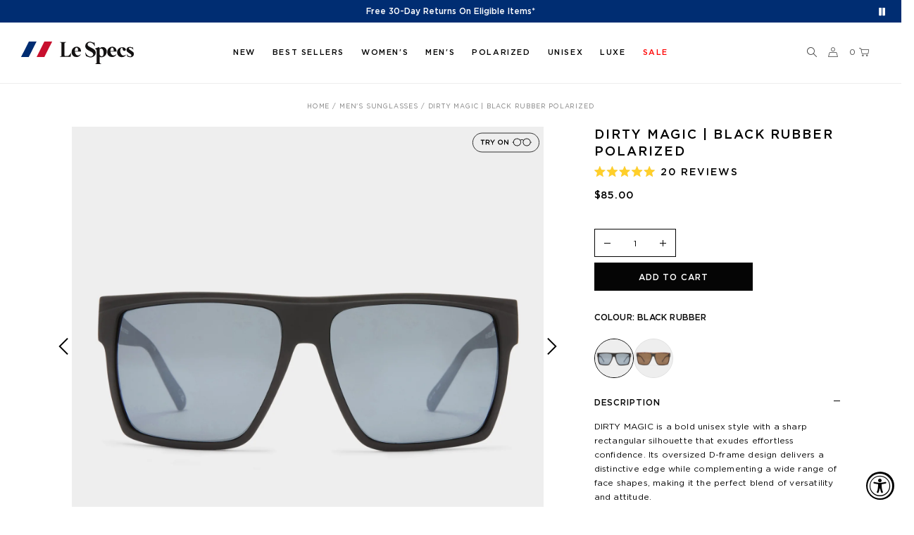

--- FILE ---
content_type: text/html; charset=utf-8
request_url: https://lespecs.com/collections/mens-sunglasses/products/dirty-magic-black-rubber-smoke-flash-mirror-polarized-lsp1502123
body_size: 66007
content:















<!doctype html>
<!--[if IE 9]> <html class="ie9 no-js" lang="en"> <![endif]-->
<!--[if (gt IE 9)|!(IE)]><!-->
<html class="no-js" lang="en">
<!--<![endif]-->

<head>







  <meta charset="utf-8">
  <meta name="theme-color" content="#7796A8">
  <meta name="viewport" content="width=device-width,initial-scale=1,user-scalable=yes">

  <link rel="canonical" href="https://lespecs.com/products/dirty-magic-black-rubber-smoke-flash-mirror-polarized-lsp1502123">


  
  
    <link rel="alternate"
      href="https://lespecs.com/collections/mens-sunglasses/products/dirty-magic-black-rubber-smoke-flash-mirror-polarized-lsp1502123"
      hreflang="en-us" />
  



  
  
    <link rel="alternate"
      href="https://au.lespecs.com/collections/mens-sunglasses/products/dirty-magic-black-rubber-smoke-flash-mirror-polarized-lsp1502123"
      hreflang="en-au" />
  
    <link rel="alternate"
      href="https://au.lespecs.com/collections/mens-sunglasses/products/dirty-magic-black-rubber-smoke-flash-mirror-polarized-lsp1502123"
      hreflang="en-nz" />
  



  
  
    <link rel="alternate"
      href="https://lespecs.co.uk/collections/mens-sunglasses/products/dirty-magic-black-rubber-smoke-flash-mirror-polarized-lsp1502123"
      hreflang="en-gb" />
  



  
  
    <link rel="alternate"
      href="https://intl.lespecs.com/collections/mens-sunglasses/products/dirty-magic-black-rubber-smoke-flash-mirror-polarized-lsp1502123"
      hreflang="en-ca" />
  
    <link rel="alternate"
      href="https://intl.lespecs.com/collections/mens-sunglasses/products/dirty-magic-black-rubber-smoke-flash-mirror-polarized-lsp1502123"
      hreflang="en-de" />
  
    <link rel="alternate"
      href="https://intl.lespecs.com/collections/mens-sunglasses/products/dirty-magic-black-rubber-smoke-flash-mirror-polarized-lsp1502123"
      hreflang="en-fr" />
  
    <link rel="alternate"
      href="https://intl.lespecs.com/collections/mens-sunglasses/products/dirty-magic-black-rubber-smoke-flash-mirror-polarized-lsp1502123"
      hreflang="en-gr" />
  
    <link rel="alternate"
      href="https://intl.lespecs.com/collections/mens-sunglasses/products/dirty-magic-black-rubber-smoke-flash-mirror-polarized-lsp1502123"
      hreflang="en-se" />
  
    <link rel="alternate"
      href="https://intl.lespecs.com/collections/mens-sunglasses/products/dirty-magic-black-rubber-smoke-flash-mirror-polarized-lsp1502123"
      hreflang="en-ie" />
  
    <link rel="alternate"
      href="https://intl.lespecs.com/collections/mens-sunglasses/products/dirty-magic-black-rubber-smoke-flash-mirror-polarized-lsp1502123"
      hreflang="en-es" />
  
    <link rel="alternate"
      href="https://intl.lespecs.com/collections/mens-sunglasses/products/dirty-magic-black-rubber-smoke-flash-mirror-polarized-lsp1502123"
      hreflang="en-nl" />
  
    <link rel="alternate"
      href="https://intl.lespecs.com/collections/mens-sunglasses/products/dirty-magic-black-rubber-smoke-flash-mirror-polarized-lsp1502123"
      hreflang="en-it" />
  
    <link rel="alternate"
      href="https://intl.lespecs.com/collections/mens-sunglasses/products/dirty-magic-black-rubber-smoke-flash-mirror-polarized-lsp1502123"
      hreflang="en-ch" />
  
    <link rel="alternate"
      href="https://intl.lespecs.com/collections/mens-sunglasses/products/dirty-magic-black-rubber-smoke-flash-mirror-polarized-lsp1502123"
      hreflang="en-th" />
  
    <link rel="alternate"
      href="https://intl.lespecs.com/collections/mens-sunglasses/products/dirty-magic-black-rubber-smoke-flash-mirror-polarized-lsp1502123"
      hreflang="en-sg" />
  
    <link rel="alternate"
      href="https://intl.lespecs.com/collections/mens-sunglasses/products/dirty-magic-black-rubber-smoke-flash-mirror-polarized-lsp1502123"
      hreflang="en-at" />
  



  <link rel="alternate"
    href="https://intl.lespecs.com/collections/mens-sunglasses/products/dirty-magic-black-rubber-smoke-flash-mirror-polarized-lsp1502123"
    hreflang="x-default" />


  <script src="https://www.youtube.com/player_api"></script>
<style>#shopify-section-vigor-policy{display:none !important}</style>
  
  <link rel="shortcut icon" href="//lespecs.com/cdn/shop/files/lespecs-favicon_32x32.png?v=1613783350" type="image/png">
  
  
  <title>
  Dirty Magic Black Rubber Male D-Frame Sunglasses | Le Specs
  
  
  </title>
  
  <meta name="description" content="Shop for the latest Dirty Magic black rubber male d-frame sunglasses from Le Specs United States. Free shipping on orders over $75. Free 30-day returns on eligible items. Zip Pay available. Student and graduate discounts.">
  
  <!-- /snippets/social-meta-tags.liquid -->

<meta property="og:site_name" content="Le Specs US">
<meta property="og:url" content="https://lespecs.com/products/dirty-magic-black-rubber-smoke-flash-mirror-polarized-lsp1502123">
<meta property="og:title" content="DIRTY MAGIC | BLACK RUBBER POLARIZED">
<meta property="og:type" content="product">
<meta property="og:description" content="Shop for the latest Dirty Magic black rubber male d-frame sunglasses from Le Specs United States. Free shipping on orders over $75. Free 30-day returns on eligible items. Zip Pay available. Student and graduate discounts."><meta property="og:price:amount" content="85.00">
  	<meta property="og:price:currency" content="USD"><meta property="og:image" content="http://lespecs.com/cdn/shop/files/a22ad76e9798c17102bc51a3c26dbc0b_1024x1024.jpg?v=1727142307"><meta property="og:image" content="http://lespecs.com/cdn/shop/files/d5a6e5d58951ce52a503385b2ed0814b_1024x1024.jpg?v=1727142308"><meta property="og:image" content="http://lespecs.com/cdn/shop/files/3b4e7922e13d0e467f8eb83efd5754fb_1024x1024.jpg?v=1727142309">
<meta property="og:image:secure_url" content="https://lespecs.com/cdn/shop/files/a22ad76e9798c17102bc51a3c26dbc0b_1024x1024.jpg?v=1727142307"><meta property="og:image:secure_url" content="https://lespecs.com/cdn/shop/files/d5a6e5d58951ce52a503385b2ed0814b_1024x1024.jpg?v=1727142308"><meta property="og:image:secure_url" content="https://lespecs.com/cdn/shop/files/3b4e7922e13d0e467f8eb83efd5754fb_1024x1024.jpg?v=1727142309">
<meta name="twitter:site" content="@lespecsofficial">
<meta name="twitter:card" content="summary_large_image">
<meta name="twitter:title" content="DIRTY MAGIC | BLACK RUBBER POLARIZED">
<meta name="twitter:description" content="Shop for the latest Dirty Magic black rubber male d-frame sunglasses from Le Specs United States. Free shipping on orders over $75. Free 30-day returns on eligible items. Zip Pay available. Student and graduate discounts.">

  <link rel="stylesheet" href="https://cdnjs.cloudflare.com/ajax/libs/material-design-iconic-font/2.2.0/css/material-design-iconic-font.min.css">
<link href="https://fonts.googleapis.com/css?family=Poppins:300,400,500,600,700" rel="stylesheet">
<link href="https://fonts.googleapis.com/css?family=Noticia+Text:400,700" rel="stylesheet">



<link href="//lespecs.com/cdn/shop/t/214/assets/vela-fonts.scss.css?v=106492717633407339831768539617" rel="stylesheet" type="text/css" media="all" />
<link href="//lespecs.com/cdn/shop/t/214/assets/styles.css?v=69439646193770035081768539577" rel="stylesheet" type="text/css" media="all" /> 
<link href="//lespecs.com/cdn/shop/t/214/assets/product-image-lightbox.scss.css?v=39301673487694972011768539617" rel="stylesheet" type="text/css" media="all" />
<link href="//lespecs.com/cdn/shop/t/214/assets/custom.scss.css?v=71857320081249538661768539617" rel="stylesheet" type="text/css" media="all" /> 


  
<script src="//lespecs.com/cdn/shop/t/214/assets/jquery.2.2.3.js?v=171730250359325013191768539558" type="text/javascript"></script>
<script>
    window.money = "${{amount}}";
	window.money_format = "${{amount}} USD";
	window.shop_currency = "USD";
	window.loading_url = "//lespecs.com/cdn/shop/t/214/assets/loading.gif?v=74321011833449561481768539566";
	window.file_url = "//lespecs.com/cdn/shop/files/?v=43424";
  	window.asset_url = "//lespecs.com/cdn/shop/t/214/assets/?v=43424";
  	window.ajaxcart_type = "only_mini_cart";
  	window.swatch_enable = false;
  	window.wishlist_enable = true;
  	window.wishlist_url = "";
  	window.sidebar_multichoise = true;
    window.float_header = true;
    window.review = true;
    window.countdown_format = "<ul class='clearfix'><li>%D<span>Days</span></li><li>%H <span>Hours</span></li><li>%M <span>Mins</span></li><li> %S <span>Sec</span></li></ul>";
</script>

  <script type="text/javascript" src="//lespecs.com/cdn/shop/t/214/assets/jquery.zoom.min.js?v=127655014540499679121768539565" defer=”defer”></script>
  <script>window.nfecShopVersion = '1700591849';window.nfecJsVersion = '449427';window.nfecCVersion = 72258</script>
  <script>window.performance && window.performance.mark && window.performance.mark('shopify.content_for_header.start');</script><meta id="shopify-digital-wallet" name="shopify-digital-wallet" content="/2979004480/digital_wallets/dialog">
<meta name="shopify-checkout-api-token" content="b04e504b22a825d84c75bb69b5d11e6f">
<meta id="in-context-paypal-metadata" data-shop-id="2979004480" data-venmo-supported="true" data-environment="production" data-locale="en_US" data-paypal-v4="true" data-currency="USD">
<link rel="alternate" type="application/json+oembed" href="https://lespecs.com/products/dirty-magic-black-rubber-smoke-flash-mirror-polarized-lsp1502123.oembed">
<script async="async" src="/checkouts/internal/preloads.js?locale=en-US"></script>
<script id="shopify-features" type="application/json">{"accessToken":"b04e504b22a825d84c75bb69b5d11e6f","betas":["rich-media-storefront-analytics"],"domain":"lespecs.com","predictiveSearch":true,"shopId":2979004480,"locale":"en"}</script>
<script>var Shopify = Shopify || {};
Shopify.shop = "lespecsus.myshopify.com";
Shopify.locale = "en";
Shopify.currency = {"active":"USD","rate":"1.0"};
Shopify.country = "US";
Shopify.theme = {"name":"15012025 Pre-Launch homepage","id":133344231509,"schema_name":"LeSpecs","schema_version":"v0.0.1","theme_store_id":null,"role":"main"};
Shopify.theme.handle = "null";
Shopify.theme.style = {"id":null,"handle":null};
Shopify.cdnHost = "lespecs.com/cdn";
Shopify.routes = Shopify.routes || {};
Shopify.routes.root = "/";</script>
<script type="module">!function(o){(o.Shopify=o.Shopify||{}).modules=!0}(window);</script>
<script>!function(o){function n(){var o=[];function n(){o.push(Array.prototype.slice.apply(arguments))}return n.q=o,n}var t=o.Shopify=o.Shopify||{};t.loadFeatures=n(),t.autoloadFeatures=n()}(window);</script>
<script id="shop-js-analytics" type="application/json">{"pageType":"product"}</script>
<script defer="defer" async type="module" src="//lespecs.com/cdn/shopifycloud/shop-js/modules/v2/client.init-shop-cart-sync_BT-GjEfc.en.esm.js"></script>
<script defer="defer" async type="module" src="//lespecs.com/cdn/shopifycloud/shop-js/modules/v2/chunk.common_D58fp_Oc.esm.js"></script>
<script defer="defer" async type="module" src="//lespecs.com/cdn/shopifycloud/shop-js/modules/v2/chunk.modal_xMitdFEc.esm.js"></script>
<script type="module">
  await import("//lespecs.com/cdn/shopifycloud/shop-js/modules/v2/client.init-shop-cart-sync_BT-GjEfc.en.esm.js");
await import("//lespecs.com/cdn/shopifycloud/shop-js/modules/v2/chunk.common_D58fp_Oc.esm.js");
await import("//lespecs.com/cdn/shopifycloud/shop-js/modules/v2/chunk.modal_xMitdFEc.esm.js");

  window.Shopify.SignInWithShop?.initShopCartSync?.({"fedCMEnabled":true,"windoidEnabled":true});

</script>
<script>(function() {
  var isLoaded = false;
  function asyncLoad() {
    if (isLoaded) return;
    isLoaded = true;
    var urls = ["https:\/\/accessibly.onthemapmarketing.com\/public\/widget\/run.js?shop=lespecsus.myshopify.com","https:\/\/d3hw6dc1ow8pp2.cloudfront.net\/reviewsWidget.min.js?shop=lespecsus.myshopify.com","https:\/\/d1hcrjcdtouu7e.cloudfront.net\/js\/gdpr_cookie_consent.min.js?shop=lespecsus.myshopify.com","https:\/\/ecom-app.rakutenadvertising.io\/rakuten_advertising.js?shop=lespecsus.myshopify.com","https:\/\/tag.rmp.rakuten.com\/125601.ct.js?shop=lespecsus.myshopify.com"];
    for (var i = 0; i < urls.length; i++) {
      var s = document.createElement('script');
      s.type = 'text/javascript';
      s.async = true;
      s.src = urls[i];
      var x = document.getElementsByTagName('script')[0];
      x.parentNode.insertBefore(s, x);
    }
  };
  if(window.attachEvent) {
    window.attachEvent('onload', asyncLoad);
  } else {
    window.addEventListener('load', asyncLoad, false);
  }
})();</script>
<script id="__st">var __st={"a":2979004480,"offset":39600,"reqid":"702c23b3-6a73-4e62-a70a-14f0d58a2567-1769404707","pageurl":"lespecs.com\/collections\/mens-sunglasses\/products\/dirty-magic-black-rubber-smoke-flash-mirror-polarized-lsp1502123","u":"7c8525afd824","p":"product","rtyp":"product","rid":3063043260480};</script>
<script>window.ShopifyPaypalV4VisibilityTracking = true;</script>
<script id="captcha-bootstrap">!function(){'use strict';const t='contact',e='account',n='new_comment',o=[[t,t],['blogs',n],['comments',n],[t,'customer']],c=[[e,'customer_login'],[e,'guest_login'],[e,'recover_customer_password'],[e,'create_customer']],r=t=>t.map((([t,e])=>`form[action*='/${t}']:not([data-nocaptcha='true']) input[name='form_type'][value='${e}']`)).join(','),a=t=>()=>t?[...document.querySelectorAll(t)].map((t=>t.form)):[];function s(){const t=[...o],e=r(t);return a(e)}const i='password',u='form_key',d=['recaptcha-v3-token','g-recaptcha-response','h-captcha-response',i],f=()=>{try{return window.sessionStorage}catch{return}},m='__shopify_v',_=t=>t.elements[u];function p(t,e,n=!1){try{const o=window.sessionStorage,c=JSON.parse(o.getItem(e)),{data:r}=function(t){const{data:e,action:n}=t;return t[m]||n?{data:e,action:n}:{data:t,action:n}}(c);for(const[e,n]of Object.entries(r))t.elements[e]&&(t.elements[e].value=n);n&&o.removeItem(e)}catch(o){console.error('form repopulation failed',{error:o})}}const l='form_type',E='cptcha';function T(t){t.dataset[E]=!0}const w=window,h=w.document,L='Shopify',v='ce_forms',y='captcha';let A=!1;((t,e)=>{const n=(g='f06e6c50-85a8-45c8-87d0-21a2b65856fe',I='https://cdn.shopify.com/shopifycloud/storefront-forms-hcaptcha/ce_storefront_forms_captcha_hcaptcha.v1.5.2.iife.js',D={infoText:'Protected by hCaptcha',privacyText:'Privacy',termsText:'Terms'},(t,e,n)=>{const o=w[L][v],c=o.bindForm;if(c)return c(t,g,e,D).then(n);var r;o.q.push([[t,g,e,D],n]),r=I,A||(h.body.append(Object.assign(h.createElement('script'),{id:'captcha-provider',async:!0,src:r})),A=!0)});var g,I,D;w[L]=w[L]||{},w[L][v]=w[L][v]||{},w[L][v].q=[],w[L][y]=w[L][y]||{},w[L][y].protect=function(t,e){n(t,void 0,e),T(t)},Object.freeze(w[L][y]),function(t,e,n,w,h,L){const[v,y,A,g]=function(t,e,n){const i=e?o:[],u=t?c:[],d=[...i,...u],f=r(d),m=r(i),_=r(d.filter((([t,e])=>n.includes(e))));return[a(f),a(m),a(_),s()]}(w,h,L),I=t=>{const e=t.target;return e instanceof HTMLFormElement?e:e&&e.form},D=t=>v().includes(t);t.addEventListener('submit',(t=>{const e=I(t);if(!e)return;const n=D(e)&&!e.dataset.hcaptchaBound&&!e.dataset.recaptchaBound,o=_(e),c=g().includes(e)&&(!o||!o.value);(n||c)&&t.preventDefault(),c&&!n&&(function(t){try{if(!f())return;!function(t){const e=f();if(!e)return;const n=_(t);if(!n)return;const o=n.value;o&&e.removeItem(o)}(t);const e=Array.from(Array(32),(()=>Math.random().toString(36)[2])).join('');!function(t,e){_(t)||t.append(Object.assign(document.createElement('input'),{type:'hidden',name:u})),t.elements[u].value=e}(t,e),function(t,e){const n=f();if(!n)return;const o=[...t.querySelectorAll(`input[type='${i}']`)].map((({name:t})=>t)),c=[...d,...o],r={};for(const[a,s]of new FormData(t).entries())c.includes(a)||(r[a]=s);n.setItem(e,JSON.stringify({[m]:1,action:t.action,data:r}))}(t,e)}catch(e){console.error('failed to persist form',e)}}(e),e.submit())}));const S=(t,e)=>{t&&!t.dataset[E]&&(n(t,e.some((e=>e===t))),T(t))};for(const o of['focusin','change'])t.addEventListener(o,(t=>{const e=I(t);D(e)&&S(e,y())}));const B=e.get('form_key'),M=e.get(l),P=B&&M;t.addEventListener('DOMContentLoaded',(()=>{const t=y();if(P)for(const e of t)e.elements[l].value===M&&p(e,B);[...new Set([...A(),...v().filter((t=>'true'===t.dataset.shopifyCaptcha))])].forEach((e=>S(e,t)))}))}(h,new URLSearchParams(w.location.search),n,t,e,['guest_login'])})(!0,!0)}();</script>
<script integrity="sha256-4kQ18oKyAcykRKYeNunJcIwy7WH5gtpwJnB7kiuLZ1E=" data-source-attribution="shopify.loadfeatures" defer="defer" src="//lespecs.com/cdn/shopifycloud/storefront/assets/storefront/load_feature-a0a9edcb.js" crossorigin="anonymous"></script>
<script data-source-attribution="shopify.dynamic_checkout.dynamic.init">var Shopify=Shopify||{};Shopify.PaymentButton=Shopify.PaymentButton||{isStorefrontPortableWallets:!0,init:function(){window.Shopify.PaymentButton.init=function(){};var t=document.createElement("script");t.src="https://lespecs.com/cdn/shopifycloud/portable-wallets/latest/portable-wallets.en.js",t.type="module",document.head.appendChild(t)}};
</script>
<script data-source-attribution="shopify.dynamic_checkout.buyer_consent">
  function portableWalletsHideBuyerConsent(e){var t=document.getElementById("shopify-buyer-consent"),n=document.getElementById("shopify-subscription-policy-button");t&&n&&(t.classList.add("hidden"),t.setAttribute("aria-hidden","true"),n.removeEventListener("click",e))}function portableWalletsShowBuyerConsent(e){var t=document.getElementById("shopify-buyer-consent"),n=document.getElementById("shopify-subscription-policy-button");t&&n&&(t.classList.remove("hidden"),t.removeAttribute("aria-hidden"),n.addEventListener("click",e))}window.Shopify?.PaymentButton&&(window.Shopify.PaymentButton.hideBuyerConsent=portableWalletsHideBuyerConsent,window.Shopify.PaymentButton.showBuyerConsent=portableWalletsShowBuyerConsent);
</script>
<script data-source-attribution="shopify.dynamic_checkout.cart.bootstrap">document.addEventListener("DOMContentLoaded",(function(){function t(){return document.querySelector("shopify-accelerated-checkout-cart, shopify-accelerated-checkout")}if(t())Shopify.PaymentButton.init();else{new MutationObserver((function(e,n){t()&&(Shopify.PaymentButton.init(),n.disconnect())})).observe(document.body,{childList:!0,subtree:!0})}}));
</script>
<link id="shopify-accelerated-checkout-styles" rel="stylesheet" media="screen" href="https://lespecs.com/cdn/shopifycloud/portable-wallets/latest/accelerated-checkout-backwards-compat.css" crossorigin="anonymous">
<style id="shopify-accelerated-checkout-cart">
        #shopify-buyer-consent {
  margin-top: 1em;
  display: inline-block;
  width: 100%;
}

#shopify-buyer-consent.hidden {
  display: none;
}

#shopify-subscription-policy-button {
  background: none;
  border: none;
  padding: 0;
  text-decoration: underline;
  font-size: inherit;
  cursor: pointer;
}

#shopify-subscription-policy-button::before {
  box-shadow: none;
}

      </style>

<script>window.performance && window.performance.mark && window.performance.mark('shopify.content_for_header.end');</script>
  <!-- "snippets/shogun-products.liquid" was not rendered, the associated app was uninstalled -->

  <script> window['_fs_debug'] = false; window['_fs_host'] = 'fullstory.com'; window['_fs_org'] = 'MZA0K'; window['_fs_namespace'] = 'FS'; (function(m,n,e,t,l,o,g,y){ if (e in m) {if(m.console && m.console.log) { m.console.log('FullStory namespace conflict. Please set window["_fs_namespace"].');} return;} g=m[e]=function(a,b,s){g.q?g.q.push([a,b,s]):g._api(a,b,s);};g.q=[]; o=n.createElement(t);o.async=1;o.crossOrigin='anonymous';o.src='https://'+_fs_host+'/s/fs.js'; y=n.getElementsByTagName(t)[0];y.parentNode.insertBefore(o,y); g.identify=function(i,v,s){g(l,{uid:i},s);if(v)g(l,v,s)};g.setUserVars=function(v,s){g(l,v,s)};g.event=function(i,v,s){g('event',{n:i,p:v},s)}; g.shutdown=function(){g("rec",!1)};g.restart=function(){g("rec",!0)}; g.log = function(a,b) { g("log", [a,b]) }; g.consent=function(a){g("consent",!arguments.length||a)}; g.identifyAccount=function(i,v){o='account';v=v||{};v.acctId=i;g(o,v)}; g.clearUserCookie=function(){}; })(window,document,window['_fs_namespace'],'script','user'); </script>
  <!-- "snippets/sca-quick-view-init.liquid" was not rendered, the associated app was uninstalled -->
  

  


  

  <meta name="google-site-verification" content="KcDLo0b-RCXrQ-bYeh3HZxXxbz2jHVEkDdC8I6PpuUs" />

  <link rel="preload" as="style" href="//lespecs.com/cdn/shop/t/214/assets/theme.css?v=99526191149355840701768539579" onload="this.rel = 'stylesheet'">

  <!-- load FitMix script, must be done only once in HEAD -->
  <script src="//vto-advanced-integration-api.fittingbox.com/index.js" type="text/javascript" defer></script>
  <!-- load FitMix instance when the virtual try on button is clicked -->
  <script type="text/javascript">
    function hideVTOPopup() {
      const body = document.querySelector('body')
      const fitguide = document.querySelector('#FitGuide')
      const modalBackdrop = document.querySelector('.modal-backdrop.in')

      body.classList.remove('modal-open')
      fitguide.style.display = 'none'
      modalBackdrop.style.display = 'none'

      document.querySelector('#my-fitmix-container').style.display = 'none'
    }

    function onStopVTO() {
      myFitmixWidget.stopVto()
    }

    function selectFrame(e, sku) {
      var params = { apiKey: 'o7QocmLH8SpKrQtFpup8RT1i1ymqeOSlWtJatNC9', onStopVto: () => hideVTOPopup() };
      let frame = sku || $('[data-sku-frame]').data('sku-frame')

      document.querySelector('#my-fitmix-container').style.display = 'block'
  
      if(!window.myFitmixWidget) {
          myFitmixWidget = FitMix.createWidget('my-fitmix-container', params, function() {
            myFitmixWidget.setFrame(frame)
            myFitmixWidget.startVto('live');
          });
      } else {
        const prevPageNumber = localStorage.getItem('page-number')
        const currPageNumber = new URL(window.location).searchParams.get('page') || 1
        
          myFitmixWidget.setFrame(frame)
          myFitmixWidget.startVto('live');
        
      } 

      if (e) {
        const currentFrame = document.querySelector('.product-variant_swatch.current')
        if (currentFrame) {
          currentFrame?.classList.remove('current')
        }
        e?.classList.add('current')
      } else {
        const currentFrame = document.querySelector(`[data-sku-swatch=${frame}]`)
        const activeSwatch = document.querySelector('.product-variant_swatch.current')
        if (activeSwatch) {
          activeSwatch?.classList.remove('current')
        }
        if (!currentFrame?.classList.contains('current')) {
          currentFrame?.classList.add('current')
        }
      }
    }
  </script>

 
  <!-- "snippets/pagefly-header.liquid" was not rendered, the associated app was uninstalled -->
  

<script id="sca_fg_cart_ShowGiftAsProductTemplate" type="text/template">
  
  <div class="item not-sca-qv" id="sca-freegift-{{productID}}">
    <a class="close_box" style="display: none;position: absolute;top:5px;right: 10px;font-size: 22px;font-weight: bold;cursor: pointer;text-decoration:none;color: #aaa;">×</a>
    <a href="/products/{{productHandle}}" target="_blank"><img style="margin-left: auto; margin-right: auto; width: 50%;" class="lazyOwl" data-src="{{productImageURL}}"></a>
    <div class="sca-product-shop">
      <div class="review-summary3">
        {% render 'okendo-reviews-product-rating-summary', product: product %}
      </div>
      <div class="f-fix"><span class="sca-product-title" style="white-space: nowrap;color:#000;{{showfgTitle}}">{{productTitle}}</span>
          <div id="product-variants-{{productID}}">
            <div class="sca-price" id="price-field-{{productID}}">
              <span class="sca-old-price">{{variant_compare_at_price}}</span>
              <span class="sca-special-price">{{variant_price}}</span>
            </div>
            <div id="stay-content-sca-freegift-{{productID}}" class="sca-fg-cart-item">
              <a class="close_box" style="display: none;position: absolute;top:5px;right: 10px;font-size: 22px;font-weight: bold;cursor: pointer;text-decoration:none;color: #aaa;">×</a>
              <select id="product-select-{{productID}}" name="id" style="display: none">
                {{optionVariantData}}
              </select>
            </div>
          </div>
          <button type='button' id="sca-btn-select-{{productID}}" class="sca-button" onclick="onclickSelect_{{productID}}();"><span>{{SelectButton}}</span></button>
          <button type='button' id="sca-btn-{{productID}}" class="sca-button" style="display: none"><span>{{AddToCartButton}}</span></button>
      </div>
    </div>
  </div>
  
</script>
<script id = "sca_fg_cart_ShowGiftAsProductScriptTemplate" type="text/template">
  
  
    var selectCallback_{{productID}}=function(t,a){if(t?(t.available?(SECOMAPP.jQuery("#sca-btn-{{productID}}").removeClass("disabled").removeAttr("disabled").html("<span>{{AddToCartButton}}</span>").fadeTo(200,1),SECOMAPP.jQuery("#sca-btn-{{productID}}").unbind("click"),SECOMAPP.jQuery("#sca-btn-{{productID}}").click(SECOMAPP.jQuery.proxy(function(){SECOMAPP.addGiftToCart(t.id,1)},t))):SECOMAPP.jQuery("#sca-btn-{{productID}}").html("<span>{{UnavailableButton}}</span>").addClass("disabled").attr("disabled","disabled").fadeTo(200,.5),t.compare_at_price>t.price?SECOMAPP.jQuery("#price-field-{{productID}}").html("<span class='sca-old-price'>"+SECOMAPP.formatMoney(t.compare_at_price)+"</span>&nbsp;<s class='sca-special-price'>"+SECOMAPP.formatMoney(t.price)+"</s>"):SECOMAPP.jQuery("#price-field-{{productID}}").html("<span class='sca-special-price'>"+SECOMAPP.formatMoney(t.price)+"</span>")):SECOMAPP.jQuery("#sca-btn-{{productID}}").html("<span>{{UnavailableButton}}</span>").addClass("disabled").attr("disabled","disabled").fadeTo(200,.5),t&&t.featured_image){var e=SECOMAPP.jQuery("#sca-freegift-{{productID}} img"),_=t.featured_image,c=e[0];Shopify.Image.switchImage(_,c,function(t,a,e){SECOMAPP.jQuery(e).parents("a").attr("href",t),SECOMAPP.jQuery(e).attr("src",t)})}},onclickSelect_{{productID}}=function(t){SECOMAPP.jQuery.getJSON("/products/{{productHandle}}.js",{_:(new Date).getTime()},function(t){SECOMAPP.jQuery(".owl-item #sca-freegift-{{productID}} span.sca-product-title").html(t.title);var e=[];SECOMAPP.jQuery.each(t.options,function(t,a){e[t]=a.name}),t.options=e;for(var a={{variantsGiftList}},_={{mainVariantsList}},c=t.variants.length-1;-1<c;c--)a.indexOf(t.variants[c].id)<0&&_.indexOf(t.variants[c].id)<0&&t.variants.splice(c,1);for(var o=_.length-1;-1<o;o--){var i=a[o],r=_[o],n=-1,s=-1;for(c=t.variants.length-1;-1<c;c--)t.variants[c].id==i?n=c:t.variants[c].id==r&&(s=c);-1<n&&-1<s&n!==s?("undefined"!=typeof SECOMAPP&&void 0!==SECOMAPP.fgsettings&&!0===SECOMAPP.fgsettings.sca_sync_gift&&void 0!==SECOMAPP.fgsettings.sca_fg_gift_variant_quantity_format&&"equal_original_inventory"===SECOMAPP.fgsettings.sca_fg_gift_variant_quantity_format&&(t.variants[n].available=t.variants[s].available,t.variants[n].inventory_management=t.variants[s].inventory_management),t.variants[n].option1=t.variants[s].option1,t.variants[n].options[0].name=t.variants[s].options[0].name,t.variants[n].options[1]&&(t.variants[n].options[1].name=t.variants[s].options[1].name,t.variants[n].option2=t.variants[s].option2),t.variants[n].options[2]&&(t.variants[n].options[2].name=t.variants[s].options[2].name,t.variants[n].option3=t.variants[s].option3),t.variants[n].title=t.variants[s].title,t.variants[n].name=t.variants[s].name,t.variants[n].public_title=t.variants[s].public_title,t.variants.splice(s,1)):(t.variants[s].id=i,t.variants[s].compare_at_price||(t.variants[s].compare_at_price=t.variants[s].price),t.variants[s].price=SECOMAPP.fgdata.giftid_price_mapping[i])}SECOMAPP.jQuery("#sca-btn-select-{{productID}}").hide(),SECOMAPP.jQuery("#product-select-{{productID}}").show(),SECOMAPP.jQuery("#sca-btn-{{productID}}").show(),SECOMAPP.jQuery("#stay-content-sca-freegift-{{productID}} .close_box").show(),SECOMAPP.jQuery("#stay-content-sca-freegift-{{productID}} .close_box").click(function(){SECOMAPP.jQuery("#stay-content-sca-freegift-{{productID}}").hide(),SECOMAPP.jQuery("#sca-btn-{{productID}}").hide(),SECOMAPP.jQuery("#sca-btn-select-{{productID}}").show()}),onclickSelect_{{productID}}=function(){SECOMAPP.jQuery("#stay-content-sca-freegift-{{productID}}").show(),SECOMAPP.jQuery("#sca-btn-{{productID}}").show(),SECOMAPP.jQuery("#sca-btn-select-{{productID}}").hide()},1==t.variants.length?(-1!==t.variants[0].title.indexOf("Default")&&SECOMAPP.jQuery("#sca-freegift-{{productID}} .selector-wrapper").hide(),1==t.variants[0].available&&(SECOMAPP.jQuery("#sca-btn-{{productID}}").show(),SECOMAPP.jQuery("#sca-btn-select-{{productID}}").hide(),SECOMAPP.jQuery("#sca-btn-{{productID}}").removeClass("disabled").removeAttr("disabled").html("<span>{{AddToCartButton}}</span>").fadeTo(200,1),SECOMAPP.jQuery("#sca-btn-{{productID}}").unbind("click"),SECOMAPP.jQuery("#sca-btn-{{productID}}").click(SECOMAPP.jQuery.proxy(function(){SECOMAPP.addGiftToCart(t.variants[0].id,1)},t)))):(new Shopify.OptionSelectors("product-select-{{productID}}",{product:t,onVariantSelected:selectCallback_{{productID}},enableHistoryState:!0}),SECOMAPP.jQuery("#stay-content-sca-freegift-{{productID}}").show(),SECOMAPP.jQuery("#stay-content-sca-freegift-{{productID}}").focus())})};1=={{variantsGiftList}}.length&&onclickSelect_{{productID}}();
  
</script>

<script id="sca_fg_cart_ShowGiftAsVariantTemplate" type="text/template">
  
  <div class="item not-sca-qv" id="sca-freegift-{{variantID}}">
    <a href="/products/{{productHandle}}?variant={{originalVariantID}}" target="_blank"><img style="margin-left: auto; margin-right: auto; width: 50%;" class="lazyOwl" data-src="{{variantImageURL}}"></a>
    <div class="sca-product-shop">
      <div class="review-summary3">
        {% render 'okendo-reviews-product-rating-summary', product: product %}
      </div>
      <div class="f-fix">
        <span class="sca-product-title" style="white-space: nowrap;color:#000;">{{variantTitle}}</span>
        <div class="sca-price">
          <span class="sca-old-price">{{variant_compare_at_price}}</span>
          <span class="sca-special-price">{{variant_price}}</span>
        </div>
        <button type="button" id="sca-btn{{variantID}}" class="sca-button" onclick="SECOMAPP.addGiftToCart({{variantID}},1);">
          <span>{{AddToCartButton}}</span>
        </button>
      </div>
    </div>
  </div>
  
</script>

<script id="sca_fg_prod_GiftList" type="text/template">
  
  <a style="text-decoration: none !important" id ="{{giftShowID}}" class="product-image freegif-product-image freegift-info-{{giftShowID}}"
     title="{{giftTitle}}" href="/products/{{productsHandle}}">
    <img class="not-sca-qv" src="{{giftImgUrl}}" alt="{{giftTitle}}" />
  </a>
  
</script>

<script id="sca_fg_prod_Gift_PopupDetail" type="text/template">
  
  <div class="sca-fg-item fg-info-{{giftShowID}}" style="display:none;z-index:2147483647;">
    <div class="sca-fg-item-options">
      <div class="sca-fg-item-option-title">
        <em>{{freegiftRuleName}}</em>
      </div>
      <div class="sca-fg-item-option-ct">
        <!--        <div class="sca-fg-image-item">
                        <img src="{{giftImgUrl}}" /> -->
        <div class="sca-fg-item-name">
          <a href="#">{{giftTitle}}</a>
        </div>
        <!--        </div> -->
      </div>
    </div>
  </div>
  
</script>

<script id="sca_fg_ajax_GiftListPopup" type="text/template">
  
  <div id="freegift_popup" class="mfp-hide">
    <div id="sca-fg-owl-carousel">
      <div id="freegift_cart_container" class="sca-fg-cart-container" style="display: none;">
        <div id="freegift_message" class="owl-carousel"></div>
      </div>
      <div id="sca-fg-slider-cart" style="display: none;">
        <div class="sca-fg-cart-title">
          <strong>{{popupTitle}}</strong>
        </div>
        <div id="sca_freegift_list" class="owl-carousel"></div>
      </div>
    </div>
  </div>
  
</script>

<script id="sca_fg_checkout_confirm_popup" type="text/template">
    
         <div class='sca-fg-checkout-confirm-popup' style='font-family: "Myriad","Cardo","Big Caslon","Bodoni MT",Georgia,serif; position: relative;background: #FFF;padding: 20px 20px 50px 20px;width: auto;max-width: 500px;margin: 20px auto;'>
             <h1 style='font-family: "Oswald","Cardo","Big Caslon","Bodoni MT",Georgia,serif;'>YOU CAN STILL ADD MORE!</h1>
             <p>You get 1 free item with every product purchased. It looks like you can still add more free item(s) to your cart. What would you like to do?</p>
             <p class='sca-fg-checkout-confirm-buttons' style='float: right;'>
                 <a class='btn popup-modal-dismiss action_button add_to_cart' href='#' style='width: 200px !important;margin-right: 20px;'>ADD MORE</a>
                 <a class='btn checkout__button continue-checkout action_button add_to_cart' href='/checkout' style='width: 200px !important;'>CHECKOUT</a>
             </p>
         </div>
    
</script>



<link href="//lespecs.com/cdn/shop/t/214/assets/sca.freegift.css?v=150263613090222224851768539574" rel="stylesheet" type="text/css" media="all" />
<script src="//lespecs.com/cdn/shopifycloud/storefront/assets/themes_support/option_selection-b017cd28.js" type="text/javascript"></script>
<script data-cfasync="false">
    Shopify.money_format = "${{amount}}";
    //enable checking free gifts condition when checkout clicked
    if ((typeof SECOMAPP) === 'undefined') { window.SECOMAPP = {}; };
    SECOMAPP.enableOverrideCheckout = true;
    //    SECOMAPP.preStopAppCallback = function(cart){
    //        if(typeof yotpo!=='undefined' && typeof yotpo.initWidgets==='function'){
    //            yotpo.initWidgets();
    //        }
    //    }
</script>
<script data-cfasync="false" type="text/javascript">
  /* Smart Ecommerce App (SEA Inc)
  * http://www.secomapp.com
  * Do not reuse those source codes if don't have permission of us.
  * */
  
  
  (function(){if(!Array.isArray){Array.isArray=function(e){return Object.prototype.toString.call(e)==="[object Array]"}}"function"!==typeof Object.create&&(Object.create=function(e){function t(){}t.prototype=e;return new t});if(!Object.keys){Object.keys=function(e){var t=[],r;for(r in e){if(Object.prototype.hasOwnProperty.call(e,r)){t.push(r)}}return t}}if(!String.prototype.endsWith){Object.defineProperty(String.prototype,"endsWith",{value:function(e,t){var r=this.toString();if(t===undefined||t>r.length){t=r.length}t-=e.length;var i=r.indexOf(e,t);return i!==-1&&i===t},writable:true,enumerable:true,configurable:true})}if(!Array.prototype.indexOf){Array.prototype.indexOf=function(e,t){var r;if(this==null){throw new TypeError('"this" is null or not defined')}var i=Object(this);var n=i.length>>>0;if(n===0){return-1}var o=+t||0;if(Math.abs(o)===Infinity){o=0}if(o>=n){return-1}r=Math.max(o>=0?o:n-Math.abs(o),0);while(r<n){if(r in i&&i[r]===e){return r}r++}return-1}}if(!Array.prototype.forEach){Array.prototype.forEach=function(e,t){var r,i;if(this==null){throw new TypeError(" this is null or not defined")}var n=Object(this);var o=n.length>>>0;if(typeof e!=="function"){throw new TypeError(e+" is not a function")}if(arguments.length>1){r=t}i=0;while(i<o){var a;if(i in n){a=n[i];e.call(r,a,i,n)}i++}}}console=console||{};console.log=console.log||function(){};if(typeof Shopify==="undefined"){Shopify={}}if(typeof Shopify.onError!=="function"){Shopify.onError=function(){}}if(typeof SECOMAPP==="undefined"){SECOMAPP={}}SECOMAPP.removeGiftsVariant=function(e){setTimeout(function(){try{e("select option").not(".sca-fg-cart-item select option").filter(function(){var t=e(this).val();var r=e(this).text();if(r.indexOf(" - ")!==-1){r=r.slice(0,r.indexOf(" - "))}var i=[];if(r.indexOf(" / ")!==-1){i=r.split(" / ");r=i[i.length-1]}if(typeof SECOMAPP.gifts_list_avai!=="undefined"&&typeof SECOMAPP.gifts_list_avai[t]!=="undefined"||r.endsWith("% off)")){e(this).parent("select").find("option").not(".sca-fg-cart-item select option").filter(function(){var i=e(this).val();var n=e(this).text();return n.endsWith(r)||i==t}).remove();e(".dropdown *,ul li,label,div").filter(function(){var i=e(this).html(),n=e(this).data("value");return i&&i.endsWith(r)||n==t}).remove();return true}return false})}catch(e){console.log(e)}},500)};SECOMAPP.formatMoney=function(e,t){if(typeof e=="string"){e=e.replace(".","")}var r="";var i=typeof Shopify!=="undefined"&&typeof Shopify.money_format!=="undefined"?Shopify.money_format:"{{amount}}";var n=/\{\{\s*(\w+)\s*\}\}/;var o=t||(typeof this.fgsettings.sca_currency_format==="string"&&this.fgsettings.sca_currency_format.indexOf("amount")>-1?this.fgsettings.sca_currency_format:null)||i;if(o.indexOf("amount_no_decimals_no_comma_separator")<0&&o.indexOf("amount_no_comma_separator_up_cents")<0&&o.indexOf("amount_up_cents")<0&&typeof Shopify.formatMoney==="function"){return Shopify.formatMoney(e,o)}function a(e,t){return typeof e=="undefined"?t:e}function f(e,t,r,i,n,o){t=a(t,2);r=a(r,",");i=a(i,".");if(isNaN(e)||e==null){return 0}e=(e/100).toFixed(t);var f=e.split("."),c=f[0].replace(/(\d)(?=(\d\d\d)+(?!\d))/g,"$1"+r),s=f[1]?!n||!o?i+f[1]:n+f[1]+o:"";return c+s}switch(o.match(n)[1]){case"amount":r=f(e,2);break;case"amount_no_decimals":r=f(e,0);break;case"amount_with_comma_separator":r=f(e,2,",",".");break;case"amount_no_decimals_with_comma_separator":r=f(e,0,",",".");break;case"amount_no_decimals_no_comma_separator":r=f(e,0,"","");break;case"amount_up_cents":r=f(e,2,",","","<sup>","</sup>");break;case"amount_no_comma_separator_up_cents":r=f(e,2,"","","<sup>","</sup>");break}return o.replace(n,r)};SECOMAPP.setCookie=function(e,t,r,i,n){var o=new Date;o.setTime(o.getTime()+r*24*60*60*1e3+i*60*1e3);var a="expires="+o.toUTCString();document.cookie=e+"="+t+";"+a+(n?";path="+n:";path=/")};SECOMAPP.deleteCookie=function(e,t){document.cookie=e+"=; expires=Thu, 01 Jan 1970 00:00:00 UTC; "+(t?";path="+t:";path=/")};SECOMAPP.getCookie=function(e){var t=e+"=";var r=document.cookie.split(";");for(var i=0;i<r.length;i++){var n=r[i];while(n.charAt(0)==" ")n=n.substring(1);if(n.indexOf(t)==0)return n.substring(t.length,n.length)}return""};SECOMAPP.getQueryString=function(){var e={};var t=window.location.search.substring(1);var r=t.split("&");for(var i=0;i<r.length;i++){var n=r[i].split("=");if(typeof e[n[0]]==="undefined"){e[n[0]]=decodeURIComponent(n[1])}else if(typeof e[n[0]]==="string"){var o=[e[n[0]],decodeURIComponent(n[1])];e[n[0]]=o}else{e[n[0]].push(decodeURIComponent(n[1]))}}return e};SECOMAPP.freegifts_product_json=function(e){if(e){for(var t=0;t<e.options.length;t++)if(typeof e.options[t]!=="undefined"&&typeof e.options[t].values!=="undefined"){var r=e.options[t];for(var i=0;i<r.values.length;i++)(r.values[i].endsWith("(Freegifts)")||r.values[i].endsWith("% off)"))&&(r.values.splice(i,1),i--)}for(var n=function(e){for(var t in e)if(e.hasOwnProperty(t))return!1;return!0},o=e.price,a=e.price_max,f=e.price_min,c=e.compare_at_price,s=e.compare_at_price_max,p=e.compare_at_price_min,t=0;t<e.variants.length;t++){var i=e.variants[t],u=i.option3?i.option3:i.option2?i.option2:i.option1;"undefined"!=typeof SECOMAPP&&"undefined"!=typeof SECOMAPP.gifts_list_avai&&!n(SECOMAPP.gifts_list_avai)&&"undefined"!=typeof SECOMAPP.gifts_list_avai[i.id]||u.endsWith("(Freegifts)")||u.endsWith("% off)")?(e.variants.splice(t,1),t-=1):(a>=i.price&&(a=i.price,o=i.price),f<=i.price&&(f=i.price),i.compare_at_price&&(s>=i.compare_at_price&&(s=i.compare_at_price,c=i.compare_at_price),p<=i.compare_at_price&&(p=i.compare_at_price)),1==i.available&&(e.available=!0))}e.price=o,e.price_max=f,e.price_min=a,e.compare_at_price=c,e.compare_at_price_max=p,e.compare_at_price_min=s,e.price_varies=f>a?!0:!1,e.compare_at_price_varies=p>s?!0:!1}return e};SECOMAPP.fg_codes=[];if(SECOMAPP.getCookie("sca_fg_codes")!==""){SECOMAPP.fg_codes=JSON.parse(SECOMAPP.getCookie("sca_fg_codes"))}var e=SECOMAPP.getQueryString();if(e["freegifts_code"]&&SECOMAPP.fg_codes.indexOf(e["freegifts_code"])===-1){if(typeof SECOMAPP.activateOnlyOnePromoCode!=="undefined"&&SECOMAPP.activateOnlyOnePromoCode===true){SECOMAPP.fg_codes=[]}SECOMAPP.fg_codes.push(e["freegifts_code"]);SECOMAPP.setCookie("sca_fg_codes",JSON.stringify(SECOMAPP.fg_codes))}})();
  
  ;SECOMAPP.customer={};SECOMAPP.customer.orders=[];SECOMAPP.customer.freegifts=[];;SECOMAPP.customer.email=null;SECOMAPP.customer.first_name=null;SECOMAPP.customer.last_name=null;SECOMAPP.customer.tags=null;SECOMAPP.customer.orders_count=null;SECOMAPP.customer.total_spent=null;
</script>


  <!-- "snippets/shogun-head.liquid" was not rendered, the associated app was uninstalled -->

  
  <!-- Hotjar Tracking Code for https://au.lespecs.com/ -->
  <script>
      (function(h,o,t,j,a,r){
          h.hj=h.hj||function(){(h.hj.q=h.hj.q||[]).push(arguments)};
          h._hjSettings={hjid:2368711,hjsv:6};
          a=o.getElementsByTagName('head')[0];
          r=o.createElement('script');r.async=1;
          r.src=t+h._hjSettings.hjid+j+h._hjSettings.hjsv;
          a.appendChild(r);
      })(window,document,'https://static.hotjar.com/c/hotjar-','.js?sv=');
  </script>  
  <!-- END Hotjar Tracking Code for https://au.lespecs.com/ -->

  

  
    <script>

const botPattern = "(googlebot\/|bot|Googlebot-Mobile|Googlebot-Image|Google favicon|Mediapartners-Google|bingbot|slurp|java|wget|curl|Commons-HttpClient|Python-urllib|libwww|httpunit|nutch|phpcrawl|msnbot|jyxobot|FAST-WebCrawler|FAST Enterprise Crawler|biglotron|teoma|convera|seekbot|gigablast|exabot|ngbot|ia_archiver|GingerCrawler|webmon |httrack|webcrawler|grub.org|UsineNouvelleCrawler|antibot|netresearchserver|speedy|fluffy|bibnum.bnf|findlink|msrbot|panscient|yacybot|AISearchBot|IOI|ips-agent|tagoobot|MJ12bot|dotbot|woriobot|yanga|buzzbot|mlbot|yandexbot|purebot|Linguee Bot|Voyager|CyberPatrol|voilabot|baiduspider|citeseerxbot|spbot|twengabot|postrank|turnitinbot|scribdbot|page2rss|sitebot|linkdex|Adidxbot|blekkobot|ezooms|dotbot|Mail.RU_Bot|discobot|heritrix|findthatfile|europarchive.org|NerdByNature.Bot|sistrix crawler|ahrefsbot|Aboundex|domaincrawler|wbsearchbot|summify|ccbot|edisterbot|seznambot|ec2linkfinder|gslfbot|aihitbot|intelium_bot|facebookexternalhit|yeti|RetrevoPageAnalyzer|lb-spider|sogou|lssbot|careerbot|wotbox|wocbot|ichiro|DuckDuckBot|lssrocketcrawler|drupact|webcompanycrawler|acoonbot|openindexspider|gnam gnam spider|web-archive-net.com.bot|backlinkcrawler|coccoc|integromedb|content crawler spider|toplistbot|seokicks-robot|it2media-domain-crawler|ip-web-crawler.com|siteexplorer.info|elisabot|proximic|changedetection|blexbot|arabot|WeSEE:Search|niki-bot|CrystalSemanticsBot|rogerbot|360Spider|psbot|InterfaxScanBot|Lipperhey SEO Service|CC Metadata Scaper|g00g1e.net|GrapeshotCrawler|urlappendbot|brainobot|fr-crawler|binlar|SimpleCrawler|Livelapbot|Twitterbot|cXensebot|smtbot|bnf.fr_bot|A6-Indexer|ADmantX|Facebot|Twitterbot|OrangeBot|memorybot|AdvBot|MegaIndex|SemanticScholarBot|ltx71|nerdybot|xovibot|BUbiNG|Qwantify|archive.org_bot|Applebot|TweetmemeBot|crawler4j|findxbot|SemrushBot|yoozBot|lipperhey|y!j-asr|Domain Re-Animator Bot|AddThis)";
const re = new RegExp(botPattern, 'i');
const userAgent = navigator.userAgent;
const isCrawler = re.test(userAgent)

// Prevent IP redirection on Theme Customizer
if (!Shopify.designMode) {
    (function() {

        function setCookie(name,value,days) {
            let expires = "";
            if (days) {
                let date = new Date();
                date.setTime(date.getTime() + (days*24*60*60*1000));
                expires = "; expires=" + date.toUTCString();
            }
            document.cookie = name + "=" + (value || "")  + expires + "; path=/";
        }

        function getCookie(name) {
            const nameEQ = name + "=";
            let ca = document.cookie.split(';');
            for(let i=0;i < ca.length;i++) {
                let c = ca[i];
                while (c.charAt(0)==' ') c = c.substring(1,c.length);
                if (c.indexOf(nameEQ) == 0) return c.substring(nameEQ.length,c.length);
            }
            return null;
        }

        function eraseCookie(name) {   
            document.cookie = name +'=; Path=/; Expires=Thu, 01 Jan 1970 00:00:01 GMT;';
        }

        function httpGet(theUrl){
                const xmlHttp = new XMLHttpRequest();
                xmlHttp.open( "GET", theUrl, false ); // false for synchronous request
                xmlHttp.send( null );
                return xmlHttp.responseText;
        }

        const data = httpGet("/browsing_context_suggestions.json");
        let country = JSON.parse(data).detected_values.country;
        const auGroup = ['Australia','New Zealand'];
        let store = "lespecsus.myshopify.com";
        let pathName = '';
        
            pathName = window.location.pathname;
        
        
        console.log('User country :>> ', country.name);

        // Domains:
        // AU/NZ: lespecs.myshopify.com | https://au.lespecs.com
        // US: lespecsus.myshopify.com | https://lespecs.com
        // INTL/EU: lespecseu.myshopify.com | https://intl.lespecs.com
        // UK: lespecsuk.myshopify.com | https://lespecs.co.uk/

        function checkGEOLocation() {
            pathName = pathName.substr(pathName.indexOf('/') + 1);
            if (store == "lespecs.myshopify.com") {
                // check if the user is not from AU and NZ
                if (!auGroup.includes(country.name)) {
                    if (country.name == 'United States') {
                        // redirect to US store
                        window.location.href = "https://lespecs.com/"+ pathName;

                    } else if (country.name == 'United Kingdom') {
                        // redirect to UK store
                        window.location.href = "https://lespecs.co.uk/"+ pathName;

                    } else {
                        // redirect to INTL store
                        window.location.href = "https://intl.lespecs.com/"+ pathName;
                    }
                }
            }
            // Visiting US store
            if (store == "lespecsus.myshopify.com") {
                // check if customers are from AU and NZ
                if (auGroup.includes(country.name)) {
                    // redirect to AU store
                    window.location.href = "https://au.lespecs.com/"+ pathName;

                } else if (country.name == 'United Kingdom') {
                    // redirect to UK store
                    window.location.href = "https://lespecs.co.uk/"+ pathName;

                } else if (country.name != 'United States') {
                    // redirect to INTL store
                    window.location.href = "https://intl.lespecs.com/"+ pathName;

                }
            }
            // Visiting INTL/EU Store
            if (store == "lespecseu.myshopify.com") {
                // check if customers are from AU and NZ
                if (auGroup.includes(country.name)) {
                    // redirect to AU store
                    window.location.href = "https://au.lespecs.com/"+ pathName;

                } else if (country.name == 'United States') {
                    // redirect to US store
                    window.location.href = "https://lespecs.com/"+ pathName;
                    
                } else if (country.name == 'United Kingdom') {
                    // redirect to UK store
                    window.location.href = "https://lespecs.co.uk/"+ pathName;
                }
            }
            // Visiting UK store
            if (store == "lespecsuk.myshopify.com") {
                // check if customers are from AU and NZ
                if (auGroup.includes(country.name)) {
                    // redirect to AU store
                    window.location.href = "https://au.lespecs.com/"+ pathName;

                } else if (country.name == 'United States') {
                    // redirect to US store
                    window.location.href = "https://lespecs.com/"+ pathName;

                } else if (country.name != 'United Kingdom') {
                    // redirect to INTL store
                    window.location.href = "https://intl.lespecs.com/"+ pathName;

                }
            }
        }

        // GEO Location redirect
        const url = new URL(window.location.href);
        const redirect = url.searchParams.get('redirect');
        const cookieRedirect = getCookie('redirect');

        // if redirect false, don't redirect, set cookie for 7 days
        if (redirect == 'false') {
            // set redirect cookie
            setCookie('redirect', 'false', 7 );

        } else if(cookieRedirect && cookieRedirect == 'false'){

        }
        else{
            if (!isCrawler) {
                checkGEOLocation();
            }
        }
    })();
}
</script>
  
  
  
    


  
  

  
<script type="application/ld+json">
      {
        "@context": "http://schema.org/",
        "@type": "Product",
        "name": "DIRTY MAGIC | BLACK RUBBER POLARIZED",
        "image": "https://lespecs.com/cdn/shop/files/a22ad76e9798c17102bc51a3c26dbc0b_450x450.jpg?v=1727142307",
        "description": "DIRTY MAGIC is a bold unisex style with a sharp rectangular silhouette that exudes effortless confidence. Its oversized D-frame design delivers a distinctive edge while complementing a wide range of face shapes, making it the perfect blend of versatility and attitude.• Finished in a black rubber frame with smoke flash mirrored polarized lenses.• Made using BPA free polymer plastic which is lightweight, durable and impact resistant.• Fitted with polarized lenses to eliminate unwanted reflective glare.",
        "mpn": "3063043260480",
        "brand": {
          "@type": "Thing",
          "name": "Le Specs"
        },
        "offers": {
          "@type": "Offer",
          "priceCurrency": "USD",
          "price": "85.00",
          "availability": "InStock",
          "seller": {
            "@type": "Organization",
            "name": "Le Specs US"
          }
        }
        
        ,"aggregateRating": {
          "@type": "AggregateRating",
          "ratingValue": "5.0",
          "ratingCount": "20"
        }
        
      }
    </script>
  



  <!--begin-boost-pfs-filter-css-->
    <link rel="preload stylesheet" href="//lespecs.com/cdn/shop/t/214/assets/boost-pfs-instant-search.css?v=146474835330714392691768539617" as="style"><link href="//lespecs.com/cdn/shop/t/214/assets/boost-pfs-custom.css?v=93669842059202105071768539617" rel="stylesheet" type="text/css" media="all" />
<style data-id="boost-pfs-style">
    .boost-pfs-filter-option-title-text {color: rgba(5,5,5,1);font-size: 12px;font-weight: 400;text-transform: uppercase;font-family: Gotham-MediumItalic,Arial,sans-serif;}

   .boost-pfs-filter-tree-v .boost-pfs-filter-option-title-text:before {border-top-color: rgba(5,5,5,1);}
    .boost-pfs-filter-tree-v .boost-pfs-filter-option.boost-pfs-filter-option-collapsed .boost-pfs-filter-option-title-text:before {border-bottom-color: rgba(5,5,5,1);}
    .boost-pfs-filter-tree-h .boost-pfs-filter-option-title-heading:before {border-right-color: rgba(5,5,5,1);
        border-bottom-color: rgba(5,5,5,1);}

    .boost-pfs-filter-refine-by .boost-pfs-filter-option-title h3 {}

    .boost-pfs-filter-option-content .boost-pfs-filter-option-item-list .boost-pfs-filter-option-item button,
    .boost-pfs-filter-option-content .boost-pfs-filter-option-item-list .boost-pfs-filter-option-item .boost-pfs-filter-button,
    .boost-pfs-filter-option-range-amount input,
    .boost-pfs-filter-tree-v .boost-pfs-filter-refine-by .boost-pfs-filter-refine-by-items .refine-by-item,
    .boost-pfs-filter-refine-by-wrapper-v .boost-pfs-filter-refine-by .boost-pfs-filter-refine-by-items .refine-by-item,
    .boost-pfs-filter-refine-by .boost-pfs-filter-option-title,
    .boost-pfs-filter-refine-by .boost-pfs-filter-refine-by-items .refine-by-item>a,
    .boost-pfs-filter-refine-by>span,
    .boost-pfs-filter-clear,
    .boost-pfs-filter-clear-all{font-size: 12px;font-family: Gotham-Medium;}
    .boost-pfs-filter-tree-h .boost-pfs-filter-pc .boost-pfs-filter-refine-by-items .refine-by-item .boost-pfs-filter-clear .refine-by-type,
    .boost-pfs-filter-refine-by-wrapper-h .boost-pfs-filter-pc .boost-pfs-filter-refine-by-items .refine-by-item .boost-pfs-filter-clear .refine-by-type {}

    .boost-pfs-filter-option-multi-level-collections .boost-pfs-filter-option-multi-level-list .boost-pfs-filter-option-item .boost-pfs-filter-button-arrow .boost-pfs-arrow:before,
    .boost-pfs-filter-option-multi-level-tag .boost-pfs-filter-option-multi-level-list .boost-pfs-filter-option-item .boost-pfs-filter-button-arrow .boost-pfs-arrow:before {}

    .boost-pfs-filter-refine-by-wrapper-v .boost-pfs-filter-refine-by .boost-pfs-filter-refine-by-items .refine-by-item .boost-pfs-filter-clear:after,
    .boost-pfs-filter-refine-by-wrapper-v .boost-pfs-filter-refine-by .boost-pfs-filter-refine-by-items .refine-by-item .boost-pfs-filter-clear:before,
    .boost-pfs-filter-tree-v .boost-pfs-filter-refine-by .boost-pfs-filter-refine-by-items .refine-by-item .boost-pfs-filter-clear:after,
    .boost-pfs-filter-tree-v .boost-pfs-filter-refine-by .boost-pfs-filter-refine-by-items .refine-by-item .boost-pfs-filter-clear:before,
    .boost-pfs-filter-refine-by-wrapper-h .boost-pfs-filter-pc .boost-pfs-filter-refine-by-items .refine-by-item .boost-pfs-filter-clear:after,
    .boost-pfs-filter-refine-by-wrapper-h .boost-pfs-filter-pc .boost-pfs-filter-refine-by-items .refine-by-item .boost-pfs-filter-clear:before,
    .boost-pfs-filter-tree-h .boost-pfs-filter-pc .boost-pfs-filter-refine-by-items .refine-by-item .boost-pfs-filter-clear:after,
    .boost-pfs-filter-tree-h .boost-pfs-filter-pc .boost-pfs-filter-refine-by-items .refine-by-item .boost-pfs-filter-clear:before {}
    .boost-pfs-filter-option-range-slider .noUi-value-horizontal {}

    .boost-pfs-filter-tree-mobile-button button,
    .boost-pfs-filter-top-sorting-mobile button {}
    .boost-pfs-filter-top-sorting-mobile button>span:after {}
  </style>



  <!--end-boost-pfs-filter-css-->

  <script type="application/ld+json">

    {
        "@context": "https://schema.org",
        "@type": "BreadcrumbList",
        "name": "DIRTY MAGIC | BLACK RUBBER POLARIZED",
        "itemListElement": [{
            "@type": "ListItem",
            "position": 1,
            "name": "Le Specs US",
            "item": "https://lespecs.com"
        },{
            "@type": "ListItem",
            "position": 2,
            "name": "DIRTY MAGIC | BLACK RUBBER POLARIZED",
            "item": "https://lespecs.com/products/dirty-magic-black-rubber-smoke-flash-mirror-polarized-lsp1502123"
        }]
    }

</script>


  <!-- Astro build -->
  <link href="//lespecs.com/cdn/shop/t/214/assets/mindarc-astro.css?v=166554068903846547091768539568" rel="stylesheet" type="text/css" media="all" />
  <script src="//lespecs.com/cdn/shop/t/214/assets/mindarc-astro.vendors.js?v=136341370187257866321768539569" defer></script>
  <script src="//lespecs.com/cdn/shop/t/214/assets/mindarc-astro.js?v=37540190151207993911768539568" defer></script>
  <!-- Astro build -->

<script type="text/javascript" async>
                        window.AirrobeShopifyData = {
                          currencyCode: "USD",
                          
                            priceCents: 8500,
                          
                          
                          
                          productCategory: "Le Specs",
                          productBrand: "Le Specs"
                        }
                      </script>
  
	  



<script async src="https://snapui.searchspring.io/b3964c/bundle.js" id="searchspring-context" defer>
	
		template = "product";
	
	format = "${{amount}}";

</script>
  
                     

  
    <div id="shopify-section-klaviyo-backinstore-script" class="shopify-section klaviyo-backinstore-script">
    

    

    

    <script src="https://a.klaviyo.com/media/js/onsite/onsite.js"></script>
    <script>
        var klaviyo = klaviyo || [];

        klaviyo.init({
            account: "JDZskD",
            platform: "shopify"
        });

        klaviyo.enable("backinstock",{ 
            trigger: {
                product_page_text: "Notify Me When Available",
                product_page_class: "btn",
                product_page_text_align: "center",
                product_page_margin: "0px",
                replace_anchor: false
            },
            modal: {
                headline: "{product_name}",
                body_content: "Enter your email below and we will notify you when this product is back in stock.",
                email_field_label: "Email",
                button_label: "Notify me when available",
                subscription_success_label: "You're in! We'll let you know when it's back.",
                drop_background_color: "#000",
                background_color: "#fff",
                text_color: "#222",
                button_text_color: "#fff",
                button_background_color: "#000",
                close_button_color: "#000",
                error_background_color: "#fcd6d7",
                error_text_color: "#C72E2F",
                success_background_color: "#d3efcd",
                success_text_color: "#1B9500",
                additional_styles: "@font-face { font-family: 'Gotham-Book'; src: url('//lespecs.com/cdn/shop/t/214/assets/Gotham-Book.ttf?v=89353788226298664451768539536') format('truetype'); font-weight: normal; font-style: normal; font-display: swap; } @font-face { font-family: 'Gotham-Medium'; src: url('//lespecs.com/cdn/shop/t/214/assets/Gotham-Medium.ttf?v=179858710978468016291768539542') format('truetype'); font-weight: 500; font-style: normal; font-display: swap; } .modal-title { font-family: Gotham-Medium, Arial, sans-serif; font-weight: 500; text-align: center; font-size: 18px; letter-spacing: 2px;} p { font-family: Gotham-Book,Arial,sans-serif; font-size: 13px; } input { font-family: Gotham-Book,Arial,sans-serif; font-size: 13px !important;} .submit-container .btn-success { font-family: Gotham-Medium, Arial, sans-serif; font-weight: 500; text-transform: uppercase; font-size: 12px; letter-spacing: .9px;} @media screen and (max-width: 991px) { #container {margin-top: 50px; padding: 30px 40px;} }"
            }
        });
    </script>


</div>
  

  <script type="application/json" id="oke-reviews-settings">{"subscriberId":"cfb629fa-bc79-4169-9607-2fe6ba595aac","analyticsSettings":{"provider":"ua"},"locale":"en","widgetSettings":{"reviewsWidget":{"tabs":{"reviews":true,"questions":true},"header":{"columnDistribution":"center","verticalAlignment":"top","blocks":[{"columnWidth":"one-third","modules":[{"name":"rating-average","layout":"one-line"},{"name":"rating-breakdown","backgroundColor":"#F4F4F6","shadingColor":"#050505","stretchMode":"contain"}],"textAlignment":"left"},{"columnWidth":"one-third","modules":[{"name":"recommended"},{"name":"attributes","layout":"stacked","stretchMode":"stretch"}],"textAlignment":"center"},{"columnWidth":"full","modules":[{"name":"reviews-summary","heading":"Reviews Summary","maxTextLines":5}],"textAlignment":"center"}]},"style":{"showDates":true,"border":{"color":"#050505","width":{"value":1,"unit":"px"}},"bodyFont":{"hasCustomFontSettings":false},"headingFont":{"hasCustomFontSettings":false},"filters":{"backgroundColorActive":"#050505","backgroundColor":"#FFFFFF","borderColor":"#050505","borderRadius":{"value":0,"unit":"px"},"borderColorActive":"#050505","textColorActive":"#FFFFFF","textColor":"#050505","searchHighlightColor":"#B2F9E9"},"avatar":{"backgroundColor":"#050505","placeholderTextColor":"#FFFFFF","size":{"value":48,"unit":"px"},"enabled":true},"stars":{"height":{"value":18,"unit":"px"},"globalOverrideSettings":{"backgroundColor":"#E5E5E5","foregroundColor":"#FFCF2A"}},"shadingColor":"#FFFFFF","productImageSize":{"value":48,"unit":"px"},"button":{"backgroundColorActive":"#050505","borderColorHover":"#050505","backgroundColor":"#050505","borderColor":"#050505","backgroundColorHover":"#050505","textColorHover":"#FFFFFF","borderRadius":{"value":0,"unit":"px"},"borderWidth":{"value":1,"unit":"px"},"borderColorActive":"#050505","textColorActive":"#FFFFFF","textColor":"#FFFFFF","font":{"hasCustomFontSettings":false}},"highlightColor":"#050505","spaceAbove":{"value":20,"unit":"px"},"text":{"primaryColor":"#050505","fontSizeRegular":{"value":14,"unit":"px"},"fontSizeLarge":{"value":20,"unit":"px"},"fontSizeSmall":{"value":12,"unit":"px"},"secondaryColor":"#050505"},"spaceBelow":{"value":20,"unit":"px"},"attributeBar":{"style":"default","backgroundColor":"#D3D4DD","shadingColor":"#050505","markerColor":"#050505"}},"showWhenEmpty":true,"reviews":{"list":{"layout":{"collapseReviewerDetails":false,"columnAmount":4,"name":"default","showAttributeBars":true,"borderStyle":"full","showProductVariantName":false,"showProductDetails":"only-when-grouped"},"loyalty":{"maxInitialAchievements":3},"initialPageSize":2,"replyTruncation":{"bodyMaxLines":4,"enabled":true},"media":{"layout":"featured","size":{"value":200,"unit":"px"}},"truncation":{"bodyMaxLines":4,"truncateAll":false,"enabled":true},"loadMorePageSize":2},"controls":{"filterMode":"closed","freeTextSearchEnabled":false,"writeReviewButtonEnabled":true,"defaultSort":"has_media desc"}}},"reviewsBadge":{"layout":"large","colorScheme":"dark"},"reviewsTab":{"enabled":false},"mediaGrid":{"showMoreArrow":{"arrowColor":"#676986","enabled":true,"backgroundColor":"#f4f4f6"},"infiniteScroll":false,"gridStyleDesktop":{"layout":"default-desktop"},"gridStyleMobile":{"layout":"default-mobile"},"linkText":"Read More","stars":{"backgroundColor":"#E5E5E5","foregroundColor":"#FFCF2A","height":{"value":12,"unit":"px"}},"gapSize":{"value":10,"unit":"px"}},"starRatings":{"showWhenEmpty":false,"style":{"globalOverrideSettings":{"backgroundColor":"#E5E5E5","foregroundColor":"#FFCF2A","interspace":2,"showBorder":false},"spaceAbove":{"value":0,"unit":"px"},"text":{"content":"review-count","style":"number-and-text","brackets":false},"singleStar":false,"height":{"value":15,"unit":"px"},"spaceBelow":{"value":0,"unit":"px"}},"clickBehavior":"scroll-to-widget"},"homepageCarousel":{"slidesPerPage":{"large":3,"medium":2},"style":{"border":{"color":"#E5E5EB","width":{"value":1,"unit":"px"}},"layout":{"name":"default","reviewDetailsPosition":"below","showProductName":false,"showAttributeBars":false,"showProductDetails":"only-when-grouped"},"showDates":true,"highlightColor":"#0E7A82","spaceAbove":{"value":20,"unit":"px"},"arrows":{"color":"#676986","size":{"value":24,"unit":"px"},"enabled":true},"avatar":{"backgroundColor":"#E5E5EB","placeholderTextColor":"#2C3E50","size":{"value":48,"unit":"px"},"enabled":true},"media":{"size":{"value":80,"unit":"px"},"imageGap":{"value":4,"unit":"px"},"enabled":true},"stars":{"height":{"value":18,"unit":"px"},"globalOverrideSettings":{"backgroundColor":"#E5E5E5","foregroundColor":"#FFCF2A"}},"text":{"primaryColor":"#2C3E50","fontSizeRegular":{"value":14,"unit":"px"},"fontSizeSmall":{"value":12,"unit":"px"},"secondaryColor":"#676986"},"productImageSize":{"value":48,"unit":"px"},"spaceBelow":{"value":20,"unit":"px"}},"defaultSort":"rating desc","totalSlides":12,"truncation":{"bodyMaxLines":4,"enabled":true,"truncateAll":false},"scrollBehaviour":"slide"},"questions":{"initialPageSize":6,"loadMorePageSize":6},"global":{"dateSettings":{"format":{"type":"relative"}},"hideOkendoBranding":true,"reviewTranslationsMode":"off","showIncentiveIndicator":false,"searchEnginePaginationEnabled":false,"stars":{"backgroundColor":"#E5E5E5","foregroundColor":"#FFCF2A","interspace":2,"shape":{"type":"default"},"showBorder":false},"font":{"fontType":"inherit-from-page"}},"mediaCarousel":{"minimumImages":1,"linkText":"Read More","stars":{"backgroundColor":"#E5E5E5","foregroundColor":"#FFCF2A","height":{"value":12,"unit":"px"}},"autoPlay":false,"slideSize":"medium","arrowPosition":"outside"}},"features":{"attributeFiltersEnabled":true,"recorderPlusEnabled":true,"recorderQandaPlusEnabled":true,"reviewsKeywordsEnabled":true}}</script>
            <style id="oke-css-vars">:root{--oke-widget-spaceAbove:20px;--oke-widget-spaceBelow:20px;--oke-starRating-spaceAbove:0;--oke-starRating-spaceBelow:0;--oke-button-backgroundColor:#050505;--oke-button-backgroundColorHover:#050505;--oke-button-backgroundColorActive:#050505;--oke-button-textColor:#fff;--oke-button-textColorHover:#fff;--oke-button-textColorActive:#fff;--oke-button-borderColor:#050505;--oke-button-borderColorHover:#050505;--oke-button-borderColorActive:#050505;--oke-button-borderRadius:0;--oke-button-borderWidth:1px;--oke-button-fontWeight:700;--oke-button-fontSize:var(--oke-text-regular,14px);--oke-button-fontFamily:inherit;--oke-border-color:#050505;--oke-border-width:1px;--oke-text-primaryColor:#050505;--oke-text-secondaryColor:#050505;--oke-text-small:12px;--oke-text-regular:14px;--oke-text-large:20px;--oke-text-fontFamily:inherit;--oke-avatar-size:48px;--oke-avatar-backgroundColor:#050505;--oke-avatar-placeholderTextColor:#fff;--oke-highlightColor:#050505;--oke-shadingColor:#fff;--oke-productImageSize:48px;--oke-attributeBar-shadingColor:#050505;--oke-attributeBar-borderColor:undefined;--oke-attributeBar-backgroundColor:#d3d4dd;--oke-attributeBar-markerColor:#050505;--oke-filter-backgroundColor:#fff;--oke-filter-backgroundColorActive:#050505;--oke-filter-borderColor:#050505;--oke-filter-borderColorActive:#050505;--oke-filter-textColor:#050505;--oke-filter-textColorActive:#fff;--oke-filter-borderRadius:0;--oke-filter-searchHighlightColor:#b2f9e9;--oke-mediaGrid-chevronColor:#676986;--oke-stars-foregroundColor:#ffcf2a;--oke-stars-backgroundColor:#e5e5e5;--oke-stars-borderWidth:0}.oke-reviewCarousel{--oke-stars-foregroundColor:#ffcf2a;--oke-stars-backgroundColor:#e5e5e5;--oke-stars-borderWidth:0}.oke-w,.oke-modal{--oke-stars-foregroundColor:#ffcf2a;--oke-stars-backgroundColor:#e5e5e5;--oke-stars-borderWidth:0}.oke-sr{--oke-stars-foregroundColor:#ffcf2a;--oke-stars-backgroundColor:#e5e5e5;--oke-stars-borderWidth:0}.oke-w,oke-modal{--oke-title-fontWeight:600;--oke-title-fontSize:var(--oke-text-regular,14px);--oke-title-fontFamily:inherit;--oke-bodyText-fontWeight:400;--oke-bodyText-fontSize:var(--oke-text-regular,14px);--oke-bodyText-fontFamily:inherit}</style>
            <style id="oke-reviews-custom-css">.okeReviews.oke-sr{display:block}.proBoxInfo .oke-sr{padding-top:6px}[data-oke-widget] div.okeReviews[data-oke-container].oke-w{max-width:unset}div.oke-modal .okeReviews[data-oke-container].oke-w,div.okeReviews[data-oke-container] .oke-modal,div.okeReviews[data-oke-container] .oke-modal p,div.okeReviews[data-oke-container] .oke-modal .oke-helpful,div.okeReviews[data-oke-container] .oke-modal .oke-helpful-vote-button,div.okeReviews[data-oke-container] .oke-modal .oke-reviewContent-date{color:var(--oke-text-primaryColor)}div.okeReviews[data-oke-container] .oke-reviewContent-title,div.okeReviews .oke-reviewContent-title{font-weight:500;font-size:16px}.okeReviews[data-oke-container].oke-w .oke-button,div.okeReviews .oke-button{text-transform:uppercase;font-weight:400;letter-spacing:.9px}.okeReviews[data-oke-container].oke-w .oke-button:not(.oke-is-loading):not(.oke-is-active):hover,div.okeReviews .oke-button:not(.oke-is-loading):not(.oke-is-active):hover{box-shadow:initial}.okeReviews.oke-w .oke-is-small .oke-w-reviews-writeReview{width:100%;padding-top:10px}.okeReviews.oke-w .oke-is-small .oke-button,.okeReviews.oke-w .oke-is-small .oke-qw-header-askQuestion{width:100%}div.okeReviews[data-oke-container] .oke-sortSelect-label{margin-right:0}div.okeReviews[data-oke-container] .oke-w-reviews-controls{flex-wrap:wrap}div.okeReviews[data-oke-container] p,div.okeReviews p,div.okeReviews[data-oke-container] .oke-w-reviewsSummaryModule .oke-reviewsSummary-summary{font-size:12px;font-family:Gotham-Book,Arial,sans-serif}div.okeReviews[data-oke-container] .oke-reviewsSummary-heading,div.okeReviews .oke-reviewsSummary-heading{font-weight:500}</style>
            <template id="oke-reviews-body-template"><svg id="oke-star-symbols" style="display:none!important" data-oke-id="oke-star-symbols"><symbol id="oke-star-empty" style="overflow:visible;"><path id="star-default--empty" fill="var(--oke-stars-backgroundColor)" stroke="var(--oke-stars-borderColor)" stroke-width="var(--oke-stars-borderWidth)" d="M3.34 13.86c-.48.3-.76.1-.63-.44l1.08-4.56L.26 5.82c-.42-.36-.32-.7.24-.74l4.63-.37L6.92.39c.2-.52.55-.52.76 0l1.8 4.32 4.62.37c.56.05.67.37.24.74l-3.53 3.04 1.08 4.56c.13.54-.14.74-.63.44L7.3 11.43l-3.96 2.43z"/></symbol><symbol id="oke-star-filled" style="overflow:visible;"><path id="star-default--filled" fill="var(--oke-stars-foregroundColor)" stroke="var(--oke-stars-borderColor)" stroke-width="var(--oke-stars-borderWidth)" d="M3.34 13.86c-.48.3-.76.1-.63-.44l1.08-4.56L.26 5.82c-.42-.36-.32-.7.24-.74l4.63-.37L6.92.39c.2-.52.55-.52.76 0l1.8 4.32 4.62.37c.56.05.67.37.24.74l-3.53 3.04 1.08 4.56c.13.54-.14.74-.63.44L7.3 11.43l-3.96 2.43z"/></symbol></svg></template><script>document.addEventListener('readystatechange',() =>{Array.from(document.getElementById('oke-reviews-body-template')?.content.children)?.forEach(function(child){if(!Array.from(document.body.querySelectorAll('[data-oke-id='.concat(child.getAttribute('data-oke-id'),']'))).length){document.body.prepend(child)}})},{once:true});</script>
<style data-oke-reviews-version="0.82.1" type="text/css" data-href="https://d3hw6dc1ow8pp2.cloudfront.net/reviews-widget-plus/css/okendo-reviews-styles.9d163ae1.css"></style><style data-oke-reviews-version="0.82.1" type="text/css" data-href="https://d3hw6dc1ow8pp2.cloudfront.net/reviews-widget-plus/css/modules/okendo-star-rating.4cb378a8.css"></style><style data-oke-reviews-version="0.82.1" type="text/css" data-href="https://d3hw6dc1ow8pp2.cloudfront.net/reviews-widget-plus/css/modules/okendo-reviews-keywords.0942444f.css"></style><style data-oke-reviews-version="0.82.1" type="text/css" data-href="https://d3hw6dc1ow8pp2.cloudfront.net/reviews-widget-plus/css/modules/okendo-reviews-summary.a0c9d7d6.css"></style><style type="text/css">.okeReviews[data-oke-container],div.okeReviews{font-size:14px;font-size:var(--oke-text-regular);font-weight:400;font-family:var(--oke-text-fontFamily);line-height:1.6}.okeReviews[data-oke-container] *,.okeReviews[data-oke-container] :after,.okeReviews[data-oke-container] :before,div.okeReviews *,div.okeReviews :after,div.okeReviews :before{box-sizing:border-box}.okeReviews[data-oke-container] h1,.okeReviews[data-oke-container] h2,.okeReviews[data-oke-container] h3,.okeReviews[data-oke-container] h4,.okeReviews[data-oke-container] h5,.okeReviews[data-oke-container] h6,div.okeReviews h1,div.okeReviews h2,div.okeReviews h3,div.okeReviews h4,div.okeReviews h5,div.okeReviews h6{font-size:1em;font-weight:400;line-height:1.4;margin:0}.okeReviews[data-oke-container] ul,div.okeReviews ul{padding:0;margin:0}.okeReviews[data-oke-container] li,div.okeReviews li{list-style-type:none;padding:0}.okeReviews[data-oke-container] p,div.okeReviews p{line-height:1.8;margin:0 0 4px}.okeReviews[data-oke-container] p:last-child,div.okeReviews p:last-child{margin-bottom:0}.okeReviews[data-oke-container] a,div.okeReviews a{text-decoration:none;color:inherit}.okeReviews[data-oke-container] button,div.okeReviews button{border-radius:0;border:0;box-shadow:none;margin:0;width:auto;min-width:auto;padding:0;background-color:transparent;min-height:auto}.okeReviews[data-oke-container] button,.okeReviews[data-oke-container] input,.okeReviews[data-oke-container] select,.okeReviews[data-oke-container] textarea,div.okeReviews button,div.okeReviews input,div.okeReviews select,div.okeReviews textarea{font-family:inherit;font-size:1em}.okeReviews[data-oke-container] label,.okeReviews[data-oke-container] select,div.okeReviews label,div.okeReviews select{display:inline}.okeReviews[data-oke-container] select,div.okeReviews select{width:auto}.okeReviews[data-oke-container] article,.okeReviews[data-oke-container] aside,div.okeReviews article,div.okeReviews aside{margin:0}.okeReviews[data-oke-container] table,div.okeReviews table{background:transparent;border:0;border-collapse:collapse;border-spacing:0;font-family:inherit;font-size:1em;table-layout:auto}.okeReviews[data-oke-container] table td,.okeReviews[data-oke-container] table th,.okeReviews[data-oke-container] table tr,div.okeReviews table td,div.okeReviews table th,div.okeReviews table tr{border:0;font-family:inherit;font-size:1em}.okeReviews[data-oke-container] table td,.okeReviews[data-oke-container] table th,div.okeReviews table td,div.okeReviews table th{background:transparent;font-weight:400;letter-spacing:normal;padding:0;text-align:left;text-transform:none;vertical-align:middle}.okeReviews[data-oke-container] table tr:hover td,.okeReviews[data-oke-container] table tr:hover th,div.okeReviews table tr:hover td,div.okeReviews table tr:hover th{background:transparent}.okeReviews[data-oke-container] fieldset,div.okeReviews fieldset{border:0;padding:0;margin:0;min-width:0}.okeReviews[data-oke-container] img,.okeReviews[data-oke-container] svg,div.okeReviews img,div.okeReviews svg{max-width:none}.okeReviews[data-oke-container] div:empty,div.okeReviews div:empty{display:block}.okeReviews[data-oke-container] .oke-icon:before,div.okeReviews .oke-icon:before{font-family:oke-widget-icons!important;font-style:normal;font-weight:400;font-variant:normal;text-transform:none;line-height:1;-webkit-font-smoothing:antialiased;-moz-osx-font-smoothing:grayscale;color:inherit}.okeReviews[data-oke-container] .oke-icon--select-arrow:before,div.okeReviews .oke-icon--select-arrow:before{content:""}.okeReviews[data-oke-container] .oke-icon--loading:before,div.okeReviews .oke-icon--loading:before{content:""}.okeReviews[data-oke-container] .oke-icon--pencil:before,div.okeReviews .oke-icon--pencil:before{content:""}.okeReviews[data-oke-container] .oke-icon--filter:before,div.okeReviews .oke-icon--filter:before{content:""}.okeReviews[data-oke-container] .oke-icon--play:before,div.okeReviews .oke-icon--play:before{content:""}.okeReviews[data-oke-container] .oke-icon--tick-circle:before,div.okeReviews .oke-icon--tick-circle:before{content:""}.okeReviews[data-oke-container] .oke-icon--chevron-left:before,div.okeReviews .oke-icon--chevron-left:before{content:""}.okeReviews[data-oke-container] .oke-icon--chevron-right:before,div.okeReviews .oke-icon--chevron-right:before{content:""}.okeReviews[data-oke-container] .oke-icon--thumbs-down:before,div.okeReviews .oke-icon--thumbs-down:before{content:""}.okeReviews[data-oke-container] .oke-icon--thumbs-up:before,div.okeReviews .oke-icon--thumbs-up:before{content:""}.okeReviews[data-oke-container] .oke-icon--close:before,div.okeReviews .oke-icon--close:before{content:""}.okeReviews[data-oke-container] .oke-icon--chevron-up:before,div.okeReviews .oke-icon--chevron-up:before{content:""}.okeReviews[data-oke-container] .oke-icon--chevron-down:before,div.okeReviews .oke-icon--chevron-down:before{content:""}.okeReviews[data-oke-container] .oke-icon--star:before,div.okeReviews .oke-icon--star:before{content:""}.okeReviews[data-oke-container] .oke-icon--magnifying-glass:before,div.okeReviews .oke-icon--magnifying-glass:before{content:""}@font-face{font-family:oke-widget-icons;src:url(https://d3hw6dc1ow8pp2.cloudfront.net/reviews-widget-plus/fonts/oke-widget-icons.ttf) format("truetype"),url(https://d3hw6dc1ow8pp2.cloudfront.net/reviews-widget-plus/fonts/oke-widget-icons.woff) format("woff"),url(https://d3hw6dc1ow8pp2.cloudfront.net/reviews-widget-plus/img/oke-widget-icons.bc0d6b0a.svg) format("svg");font-weight:400;font-style:normal;font-display:block}.okeReviews[data-oke-container] .oke-button,div.okeReviews .oke-button{display:inline-block;border-style:solid;border-color:var(--oke-button-borderColor);border-width:var(--oke-button-borderWidth);background-color:var(--oke-button-backgroundColor);line-height:1;padding:12px 24px;margin:0;border-radius:var(--oke-button-borderRadius);color:var(--oke-button-textColor);text-align:center;position:relative;font-weight:var(--oke-button-fontWeight);font-size:var(--oke-button-fontSize);font-family:var(--oke-button-fontFamily);outline:0}.okeReviews[data-oke-container] .oke-button-text,.okeReviews[data-oke-container] .oke-button .oke-icon,div.okeReviews .oke-button-text,div.okeReviews .oke-button .oke-icon{line-height:1}.okeReviews[data-oke-container] .oke-button.oke-is-loading,div.okeReviews .oke-button.oke-is-loading{position:relative}.okeReviews[data-oke-container] .oke-button.oke-is-loading:before,div.okeReviews .oke-button.oke-is-loading:before{font-family:oke-widget-icons!important;font-style:normal;font-weight:400;font-variant:normal;text-transform:none;line-height:1;-webkit-font-smoothing:antialiased;-moz-osx-font-smoothing:grayscale;content:"";color:undefined;font-size:12px;display:inline-block;animation:oke-spin 1s linear infinite;position:absolute;width:12px;height:12px;top:0;left:0;bottom:0;right:0;margin:auto}.okeReviews[data-oke-container] .oke-button.oke-is-loading>*,div.okeReviews .oke-button.oke-is-loading>*{opacity:0}.okeReviews[data-oke-container] .oke-button.oke-is-active,div.okeReviews .oke-button.oke-is-active{background-color:var(--oke-button-backgroundColorActive);color:var(--oke-button-textColorActive);border-color:var(--oke-button-borderColorActive)}.okeReviews[data-oke-container] .oke-button:not(.oke-is-loading),div.okeReviews .oke-button:not(.oke-is-loading){cursor:pointer}.okeReviews[data-oke-container] .oke-button:not(.oke-is-loading):not(.oke-is-active):hover,div.okeReviews .oke-button:not(.oke-is-loading):not(.oke-is-active):hover{background-color:var(--oke-button-backgroundColorHover);color:var(--oke-button-textColorHover);border-color:var(--oke-button-borderColorHover);box-shadow:0 0 0 2px var(--oke-button-backgroundColorHover)}.okeReviews[data-oke-container] .oke-button:not(.oke-is-loading):not(.oke-is-active):active,.okeReviews[data-oke-container] .oke-button:not(.oke-is-loading):not(.oke-is-active):hover:active,div.okeReviews .oke-button:not(.oke-is-loading):not(.oke-is-active):active,div.okeReviews .oke-button:not(.oke-is-loading):not(.oke-is-active):hover:active{background-color:var(--oke-button-backgroundColorActive);color:var(--oke-button-textColorActive);border-color:var(--oke-button-borderColorActive)}.okeReviews[data-oke-container] .oke-title,div.okeReviews .oke-title{font-weight:var(--oke-title-fontWeight);font-size:var(--oke-title-fontSize);font-family:var(--oke-title-fontFamily)}.okeReviews[data-oke-container] .oke-bodyText,div.okeReviews .oke-bodyText{font-weight:var(--oke-bodyText-fontWeight);font-size:var(--oke-bodyText-fontSize);font-family:var(--oke-bodyText-fontFamily)}.okeReviews[data-oke-container] .oke-linkButton,div.okeReviews .oke-linkButton{cursor:pointer;font-weight:700;pointer-events:auto;text-decoration:underline}.okeReviews[data-oke-container] .oke-linkButton:hover,div.okeReviews .oke-linkButton:hover{text-decoration:none}.okeReviews[data-oke-container] .oke-readMore,div.okeReviews .oke-readMore{cursor:pointer;color:inherit;text-decoration:underline}.okeReviews[data-oke-container] .oke-select,div.okeReviews .oke-select{cursor:pointer;background-repeat:no-repeat;background-position-x:100%;background-position-y:50%;border:none;padding:0 24px 0 12px;-moz-appearance:none;appearance:none;color:inherit;-webkit-appearance:none;background-color:transparent;background-image:url("data:image/svg+xml;charset=utf-8,%3Csvg fill='currentColor' xmlns='http://www.w3.org/2000/svg' viewBox='0 0 24 24'%3E%3Cpath d='M7 10l5 5 5-5z'/%3E%3Cpath d='M0 0h24v24H0z' fill='none'/%3E%3C/svg%3E");outline-offset:4px}.okeReviews[data-oke-container] .oke-select:disabled,div.okeReviews .oke-select:disabled{background-color:transparent;background-image:url("data:image/svg+xml;charset=utf-8,%3Csvg fill='%239a9db1' xmlns='http://www.w3.org/2000/svg' viewBox='0 0 24 24'%3E%3Cpath d='M7 10l5 5 5-5z'/%3E%3Cpath d='M0 0h24v24H0z' fill='none'/%3E%3C/svg%3E")}.okeReviews[data-oke-container] .oke-loader,div.okeReviews .oke-loader{position:relative}.okeReviews[data-oke-container] .oke-loader:before,div.okeReviews .oke-loader:before{font-family:oke-widget-icons!important;font-style:normal;font-weight:400;font-variant:normal;text-transform:none;line-height:1;-webkit-font-smoothing:antialiased;-moz-osx-font-smoothing:grayscale;content:"";color:var(--oke-text-secondaryColor);font-size:12px;display:inline-block;animation:oke-spin 1s linear infinite;position:absolute;width:12px;height:12px;top:0;left:0;bottom:0;right:0;margin:auto}.okeReviews[data-oke-container] .oke-a11yText,div.okeReviews .oke-a11yText{border:0;clip:rect(0 0 0 0);height:1px;margin:-1px;overflow:hidden;padding:0;position:absolute;width:1px}.okeReviews[data-oke-container] .oke-hidden,div.okeReviews .oke-hidden{display:none}.okeReviews[data-oke-container] .oke-modal,div.okeReviews .oke-modal{bottom:0;left:0;overflow:auto;position:fixed;right:0;top:0;z-index:2147483647;max-height:100%;background-color:rgba(0,0,0,.5);padding:40px 0 32px}@media only screen and (min-width:1024px){.okeReviews[data-oke-container] .oke-modal,div.okeReviews .oke-modal{display:flex;align-items:center;padding:48px 0}}.okeReviews[data-oke-container] .oke-modal ::-moz-selection,div.okeReviews .oke-modal ::-moz-selection{background-color:rgba(39,45,69,.2)}.okeReviews[data-oke-container] .oke-modal ::selection,div.okeReviews .oke-modal ::selection{background-color:rgba(39,45,69,.2)}.okeReviews[data-oke-container] .oke-modal,.okeReviews[data-oke-container] .oke-modal p,div.okeReviews .oke-modal,div.okeReviews .oke-modal p{color:#272d45}.okeReviews[data-oke-container] .oke-modal-content,div.okeReviews .oke-modal-content{background-color:#fff;margin:auto;position:relative;will-change:transform,opacity;width:calc(100% - 64px)}@media only screen and (min-width:1024px){.okeReviews[data-oke-container] .oke-modal-content,div.okeReviews .oke-modal-content{max-width:1000px}}.okeReviews[data-oke-container] .oke-modal-close,div.okeReviews .oke-modal-close{cursor:pointer;position:absolute;width:32px;height:32px;top:-32px;padding:4px;right:-4px;line-height:1}.okeReviews[data-oke-container] .oke-modal-close:before,div.okeReviews .oke-modal-close:before{font-family:oke-widget-icons!important;font-style:normal;font-weight:400;font-variant:normal;text-transform:none;line-height:1;-webkit-font-smoothing:antialiased;-moz-osx-font-smoothing:grayscale;content:"";color:#fff;font-size:24px;display:inline-block;width:24px;height:24px}.okeReviews[data-oke-container] .oke-modal-overlay,div.okeReviews .oke-modal-overlay{background-color:rgba(43,46,56,.9)}@media only screen and (min-width:1024px){.okeReviews[data-oke-container] .oke-modal--large .oke-modal-content,div.okeReviews .oke-modal--large .oke-modal-content{max-width:1200px}}.okeReviews[data-oke-container] .oke-modal .oke-helpful,.okeReviews[data-oke-container] .oke-modal .oke-helpful-vote-button,.okeReviews[data-oke-container] .oke-modal .oke-reviewContent-date,div.okeReviews .oke-modal .oke-helpful,div.okeReviews .oke-modal .oke-helpful-vote-button,div.okeReviews .oke-modal .oke-reviewContent-date{color:#676986}.oke-modal .okeReviews[data-oke-container].oke-w,.oke-modal div.okeReviews.oke-w{color:#272d45}.okeReviews[data-oke-container] .oke-tag,div.okeReviews .oke-tag{align-items:center;color:#272d45;display:flex;font-size:var(--oke-text-small);font-weight:600;text-align:left;position:relative;z-index:2;background-color:#f4f4f6;padding:4px 6px;border:none;border-radius:4px;gap:6px;line-height:1}.okeReviews[data-oke-container] .oke-tag svg,div.okeReviews .oke-tag svg{fill:currentColor;height:1rem}.okeReviews[data-oke-container] .hooper,div.okeReviews .hooper{height:auto}.okeReviews--left{text-align:left}.okeReviews--right{text-align:right}.okeReviews--center{text-align:center}.okeReviews :not([tabindex="-1"]):focus-visible{outline:5px auto highlight;outline:5px auto -webkit-focus-ring-color}.is-oke-modalOpen{overflow:hidden!important}img.oke-is-error{background-color:var(--oke-shadingColor);background-size:cover;background-position:50% 50%;box-shadow:inset 0 0 0 1px var(--oke-border-color)}@keyframes oke-spin{0%{transform:rotate(0deg)}to{transform:rotate(1turn)}}@keyframes oke-fade-in{0%{opacity:0}to{opacity:1}}
.oke-stars{line-height:1;position:relative;display:inline-block}.oke-stars-background svg{overflow:visible}.oke-stars-foreground{overflow:hidden;position:absolute;top:0;left:0}.oke-sr{display:inline-block;padding-top:var(--oke-starRating-spaceAbove);padding-bottom:var(--oke-starRating-spaceBelow)}.oke-sr .oke-is-clickable{cursor:pointer}.oke-sr--hidden{display:none}.oke-sr-count,.oke-sr-rating,.oke-sr-stars{display:inline-block;vertical-align:middle}.oke-sr-stars{line-height:1;margin-right:8px}.oke-sr-rating{display:none}.oke-sr-count--brackets:before{content:"("}.oke-sr-count--brackets:after{content:")"}
.oke-rk{display:block}.okeReviews[data-oke-container] .oke-reviewsKeywords-heading,div.okeReviews .oke-reviewsKeywords-heading{font-weight:700;margin-bottom:8px}.okeReviews[data-oke-container] .oke-reviewsKeywords-heading-skeleton,div.okeReviews .oke-reviewsKeywords-heading-skeleton{height:calc(var(--oke-button-fontSize) + 4px);width:150px}.okeReviews[data-oke-container] .oke-reviewsKeywords-list,div.okeReviews .oke-reviewsKeywords-list{display:inline-flex;align-items:center;flex-wrap:wrap;gap:4px}.okeReviews[data-oke-container] .oke-reviewsKeywords-list-category,div.okeReviews .oke-reviewsKeywords-list-category{background-color:var(--oke-filter-backgroundColor);color:var(--oke-filter-textColor);border:1px solid var(--oke-filter-borderColor);border-radius:var(--oke-filter-borderRadius);padding:6px 16px;transition:background-color .1s ease-out,border-color .1s ease-out;white-space:nowrap}.okeReviews[data-oke-container] .oke-reviewsKeywords-list-category.oke-is-clickable,div.okeReviews .oke-reviewsKeywords-list-category.oke-is-clickable{cursor:pointer}.okeReviews[data-oke-container] .oke-reviewsKeywords-list-category.oke-is-active,div.okeReviews .oke-reviewsKeywords-list-category.oke-is-active{background-color:var(--oke-filter-backgroundColorActive);color:var(--oke-filter-textColorActive);border-color:var(--oke-filter-borderColorActive)}.okeReviews[data-oke-container] .oke-reviewsKeywords .oke-translateButton,div.okeReviews .oke-reviewsKeywords .oke-translateButton{margin-top:12px}
.oke-rs{display:block}.oke-rs .oke-reviewsSummary.oke-is-preRender .oke-reviewsSummary-summary{-webkit-mask:linear-gradient(180deg,#000 0,#000 40%,transparent 95%,transparent 0) 100% 50%/100% 100% repeat-x;mask:linear-gradient(180deg,#000 0,#000 40%,transparent 95%,transparent 0) 100% 50%/100% 100% repeat-x;max-height:150px}.okeReviews[data-oke-container] .oke-reviewsSummary .oke-tooltip,div.okeReviews .oke-reviewsSummary .oke-tooltip{display:inline-block;font-weight:400}.okeReviews[data-oke-container] .oke-reviewsSummary .oke-tooltip-trigger,div.okeReviews .oke-reviewsSummary .oke-tooltip-trigger{height:15px;width:15px;overflow:hidden;transform:translateY(-10%)}.okeReviews[data-oke-container] .oke-reviewsSummary-heading,div.okeReviews .oke-reviewsSummary-heading{align-items:center;-moz-column-gap:4px;column-gap:4px;display:inline-flex;font-weight:700;margin-bottom:8px}.okeReviews[data-oke-container] .oke-reviewsSummary-heading-skeleton,div.okeReviews .oke-reviewsSummary-heading-skeleton{height:calc(var(--oke-button-fontSize) + 4px);width:150px}.okeReviews[data-oke-container] .oke-reviewsSummary-icon,div.okeReviews .oke-reviewsSummary-icon{fill:currentColor;font-size:14px}.okeReviews[data-oke-container] .oke-reviewsSummary-icon svg,div.okeReviews .oke-reviewsSummary-icon svg{vertical-align:baseline}.okeReviews[data-oke-container] .oke-reviewsSummary-summary.oke-is-truncated,div.okeReviews .oke-reviewsSummary-summary.oke-is-truncated{display:-webkit-box;-webkit-box-orient:vertical;overflow:hidden;text-overflow:ellipsis}</style>
<script async id="okendo-reviews-script" src="https://d3hw6dc1ow8pp2.cloudfront.net/reviews-widget-plus/js/okendo-reviews.js"></script>
                     <!-- BEGIN app block: shopify://apps/consentmo-gdpr/blocks/gdpr_cookie_consent/4fbe573f-a377-4fea-9801-3ee0858cae41 -->


<!-- END app block --><!-- BEGIN app block: shopify://apps/klaviyo-email-marketing-sms/blocks/klaviyo-onsite-embed/2632fe16-c075-4321-a88b-50b567f42507 -->












  <script async src="https://static.klaviyo.com/onsite/js/JDZskD/klaviyo.js?company_id=JDZskD"></script>
  <script>!function(){if(!window.klaviyo){window._klOnsite=window._klOnsite||[];try{window.klaviyo=new Proxy({},{get:function(n,i){return"push"===i?function(){var n;(n=window._klOnsite).push.apply(n,arguments)}:function(){for(var n=arguments.length,o=new Array(n),w=0;w<n;w++)o[w]=arguments[w];var t="function"==typeof o[o.length-1]?o.pop():void 0,e=new Promise((function(n){window._klOnsite.push([i].concat(o,[function(i){t&&t(i),n(i)}]))}));return e}}})}catch(n){window.klaviyo=window.klaviyo||[],window.klaviyo.push=function(){var n;(n=window._klOnsite).push.apply(n,arguments)}}}}();</script>

  
    <script id="viewed_product">
      if (item == null) {
        var _learnq = _learnq || [];

        var MetafieldReviews = null
        var MetafieldYotpoRating = null
        var MetafieldYotpoCount = null
        var MetafieldLooxRating = null
        var MetafieldLooxCount = null
        var okendoProduct = null
        var okendoProductReviewCount = null
        var okendoProductReviewAverageValue = null
        try {
          // The following fields are used for Customer Hub recently viewed in order to add reviews.
          // This information is not part of __kla_viewed. Instead, it is part of __kla_viewed_reviewed_items
          MetafieldReviews = {"rating":{"scale_min":"1.0","scale_max":"5.0","value":"5.0"},"rating_count":20};
          MetafieldYotpoRating = null
          MetafieldYotpoCount = null
          MetafieldLooxRating = null
          MetafieldLooxCount = null

          okendoProduct = {"reviewCount":20,"reviewAverageValue":"5.0"}
          // If the okendo metafield is not legacy, it will error, which then requires the new json formatted data
          if (okendoProduct && 'error' in okendoProduct) {
            okendoProduct = null
          }
          okendoProductReviewCount = okendoProduct ? okendoProduct.reviewCount : null
          okendoProductReviewAverageValue = okendoProduct ? okendoProduct.reviewAverageValue : null
        } catch (error) {
          console.error('Error in Klaviyo onsite reviews tracking:', error);
        }

        var item = {
          Name: "DIRTY MAGIC | BLACK RUBBER POLARIZED",
          ProductID: 3063043260480,
          Categories: ["30% Off Sitewide","Black Sunglasses","Category 3 Lenses","Discover the full Le Specs range","Gifts For Him","Le Specs Mainline Range","Men's Best Selling Sunglasses","Men's Black Sunglasses","Men's Classic Sunglasses","Men's D-Frame Sunglasses","Men's polarized Sunglasses","Men's Sunglasses","Men's Sunglasses","Men's Sunglasses | Mainline","Men's Virtual Try-On Frames","Oval Sunglasses","Polarized Sunglasses","SHOP ALL","Unisex D-Frame Sunglasses","Virtual Try-On"],
          ImageURL: "https://lespecs.com/cdn/shop/files/a22ad76e9798c17102bc51a3c26dbc0b_grande.jpg?v=1727142307",
          URL: "https://lespecs.com/products/dirty-magic-black-rubber-smoke-flash-mirror-polarized-lsp1502123",
          Brand: "Le Specs",
          Price: "$85.00",
          Value: "85.00",
          CompareAtPrice: "$0.00"
        };
        _learnq.push(['track', 'Viewed Product', item]);
        _learnq.push(['trackViewedItem', {
          Title: item.Name,
          ItemId: item.ProductID,
          Categories: item.Categories,
          ImageUrl: item.ImageURL,
          Url: item.URL,
          Metadata: {
            Brand: item.Brand,
            Price: item.Price,
            Value: item.Value,
            CompareAtPrice: item.CompareAtPrice
          },
          metafields:{
            reviews: MetafieldReviews,
            yotpo:{
              rating: MetafieldYotpoRating,
              count: MetafieldYotpoCount,
            },
            loox:{
              rating: MetafieldLooxRating,
              count: MetafieldLooxCount,
            },
            okendo: {
              rating: okendoProductReviewAverageValue,
              count: okendoProductReviewCount,
            }
          }
        }]);
      }
    </script>
  




  <script>
    window.klaviyoReviewsProductDesignMode = false
  </script>







<!-- END app block --><!-- BEGIN app block: shopify://apps/elevar-conversion-tracking/blocks/dataLayerEmbed/bc30ab68-b15c-4311-811f-8ef485877ad6 -->



<script type="module" dynamic>
  const configUrl = "/a/elevar/static/configs/b6a08c4359effdb179b3f83a9fa3e72e13a34988/config.js";
  const config = (await import(configUrl)).default;
  const scriptUrl = config.script_src_app_theme_embed;

  if (scriptUrl) {
    const { handler } = await import(scriptUrl);

    await handler(
      config,
      {
        cartData: {
  marketId: "113410133",
  attributes:{},
  cartTotal: "0.0",
  currencyCode:"USD",
  items: []
}
,
        user: {cartTotal: "0.0",
    currencyCode:"USD",customer: {},
}
,
        isOnCartPage:false,
        collectionView:null,
        searchResultsView:null,
        productView:{
    attributes:{},
    currencyCode:"USD",defaultVariant: {id:"LSP1502123",name:"DIRTY MAGIC | BLACK RUBBER POLARIZED",
        brand:"Le Specs",
        category:"Le Specs",
        variant:"Black Rubber",
        price: "85.0",
        productId: "3063043260480",
        variantId: "32656516546645",
        compareAtPrice: "0.0",image:"\/\/lespecs.com\/cdn\/shop\/files\/a22ad76e9798c17102bc51a3c26dbc0b.jpg?v=1727142307",url:"\/products\/dirty-magic-black-rubber-smoke-flash-mirror-polarized-lsp1502123?variant=32656516546645"},items: [{id:"LSP1502123",name:"DIRTY MAGIC | BLACK RUBBER POLARIZED",
          brand:"Le Specs",
          category:"Le Specs",
          variant:"Black Rubber",
          price: "85.0",
          productId: "3063043260480",
          variantId: "32656516546645",
          compareAtPrice: "0.0",image:"\/\/lespecs.com\/cdn\/shop\/files\/a22ad76e9798c17102bc51a3c26dbc0b.jpg?v=1727142307",url:"\/products\/dirty-magic-black-rubber-smoke-flash-mirror-polarized-lsp1502123?variant=32656516546645"},]
  },
        checkoutComplete: null
      }
    );
  }
</script>


<!-- END app block --><!-- BEGIN app block: shopify://apps/seowill-redirects/blocks/brokenlink-404/cc7b1996-e567-42d0-8862-356092041863 -->
<script type="text/javascript">
    !function(t){var e={};function r(n){if(e[n])return e[n].exports;var o=e[n]={i:n,l:!1,exports:{}};return t[n].call(o.exports,o,o.exports,r),o.l=!0,o.exports}r.m=t,r.c=e,r.d=function(t,e,n){r.o(t,e)||Object.defineProperty(t,e,{enumerable:!0,get:n})},r.r=function(t){"undefined"!==typeof Symbol&&Symbol.toStringTag&&Object.defineProperty(t,Symbol.toStringTag,{value:"Module"}),Object.defineProperty(t,"__esModule",{value:!0})},r.t=function(t,e){if(1&e&&(t=r(t)),8&e)return t;if(4&e&&"object"===typeof t&&t&&t.__esModule)return t;var n=Object.create(null);if(r.r(n),Object.defineProperty(n,"default",{enumerable:!0,value:t}),2&e&&"string"!=typeof t)for(var o in t)r.d(n,o,function(e){return t[e]}.bind(null,o));return n},r.n=function(t){var e=t&&t.__esModule?function(){return t.default}:function(){return t};return r.d(e,"a",e),e},r.o=function(t,e){return Object.prototype.hasOwnProperty.call(t,e)},r.p="",r(r.s=11)}([function(t,e,r){"use strict";var n=r(2),o=Object.prototype.toString;function i(t){return"[object Array]"===o.call(t)}function a(t){return"undefined"===typeof t}function u(t){return null!==t&&"object"===typeof t}function s(t){return"[object Function]"===o.call(t)}function c(t,e){if(null!==t&&"undefined"!==typeof t)if("object"!==typeof t&&(t=[t]),i(t))for(var r=0,n=t.length;r<n;r++)e.call(null,t[r],r,t);else for(var o in t)Object.prototype.hasOwnProperty.call(t,o)&&e.call(null,t[o],o,t)}t.exports={isArray:i,isArrayBuffer:function(t){return"[object ArrayBuffer]"===o.call(t)},isBuffer:function(t){return null!==t&&!a(t)&&null!==t.constructor&&!a(t.constructor)&&"function"===typeof t.constructor.isBuffer&&t.constructor.isBuffer(t)},isFormData:function(t){return"undefined"!==typeof FormData&&t instanceof FormData},isArrayBufferView:function(t){return"undefined"!==typeof ArrayBuffer&&ArrayBuffer.isView?ArrayBuffer.isView(t):t&&t.buffer&&t.buffer instanceof ArrayBuffer},isString:function(t){return"string"===typeof t},isNumber:function(t){return"number"===typeof t},isObject:u,isUndefined:a,isDate:function(t){return"[object Date]"===o.call(t)},isFile:function(t){return"[object File]"===o.call(t)},isBlob:function(t){return"[object Blob]"===o.call(t)},isFunction:s,isStream:function(t){return u(t)&&s(t.pipe)},isURLSearchParams:function(t){return"undefined"!==typeof URLSearchParams&&t instanceof URLSearchParams},isStandardBrowserEnv:function(){return("undefined"===typeof navigator||"ReactNative"!==navigator.product&&"NativeScript"!==navigator.product&&"NS"!==navigator.product)&&("undefined"!==typeof window&&"undefined"!==typeof document)},forEach:c,merge:function t(){var e={};function r(r,n){"object"===typeof e[n]&&"object"===typeof r?e[n]=t(e[n],r):e[n]=r}for(var n=0,o=arguments.length;n<o;n++)c(arguments[n],r);return e},deepMerge:function t(){var e={};function r(r,n){"object"===typeof e[n]&&"object"===typeof r?e[n]=t(e[n],r):e[n]="object"===typeof r?t({},r):r}for(var n=0,o=arguments.length;n<o;n++)c(arguments[n],r);return e},extend:function(t,e,r){return c(e,(function(e,o){t[o]=r&&"function"===typeof e?n(e,r):e})),t},trim:function(t){return t.replace(/^\s*/,"").replace(/\s*$/,"")}}},function(t,e,r){t.exports=r(12)},function(t,e,r){"use strict";t.exports=function(t,e){return function(){for(var r=new Array(arguments.length),n=0;n<r.length;n++)r[n]=arguments[n];return t.apply(e,r)}}},function(t,e,r){"use strict";var n=r(0);function o(t){return encodeURIComponent(t).replace(/%40/gi,"@").replace(/%3A/gi,":").replace(/%24/g,"$").replace(/%2C/gi,",").replace(/%20/g,"+").replace(/%5B/gi,"[").replace(/%5D/gi,"]")}t.exports=function(t,e,r){if(!e)return t;var i;if(r)i=r(e);else if(n.isURLSearchParams(e))i=e.toString();else{var a=[];n.forEach(e,(function(t,e){null!==t&&"undefined"!==typeof t&&(n.isArray(t)?e+="[]":t=[t],n.forEach(t,(function(t){n.isDate(t)?t=t.toISOString():n.isObject(t)&&(t=JSON.stringify(t)),a.push(o(e)+"="+o(t))})))})),i=a.join("&")}if(i){var u=t.indexOf("#");-1!==u&&(t=t.slice(0,u)),t+=(-1===t.indexOf("?")?"?":"&")+i}return t}},function(t,e,r){"use strict";t.exports=function(t){return!(!t||!t.__CANCEL__)}},function(t,e,r){"use strict";(function(e){var n=r(0),o=r(19),i={"Content-Type":"application/x-www-form-urlencoded"};function a(t,e){!n.isUndefined(t)&&n.isUndefined(t["Content-Type"])&&(t["Content-Type"]=e)}var u={adapter:function(){var t;return("undefined"!==typeof XMLHttpRequest||"undefined"!==typeof e&&"[object process]"===Object.prototype.toString.call(e))&&(t=r(6)),t}(),transformRequest:[function(t,e){return o(e,"Accept"),o(e,"Content-Type"),n.isFormData(t)||n.isArrayBuffer(t)||n.isBuffer(t)||n.isStream(t)||n.isFile(t)||n.isBlob(t)?t:n.isArrayBufferView(t)?t.buffer:n.isURLSearchParams(t)?(a(e,"application/x-www-form-urlencoded;charset=utf-8"),t.toString()):n.isObject(t)?(a(e,"application/json;charset=utf-8"),JSON.stringify(t)):t}],transformResponse:[function(t){if("string"===typeof t)try{t=JSON.parse(t)}catch(e){}return t}],timeout:0,xsrfCookieName:"XSRF-TOKEN",xsrfHeaderName:"X-XSRF-TOKEN",maxContentLength:-1,validateStatus:function(t){return t>=200&&t<300},headers:{common:{Accept:"application/json, text/plain, */*"}}};n.forEach(["delete","get","head"],(function(t){u.headers[t]={}})),n.forEach(["post","put","patch"],(function(t){u.headers[t]=n.merge(i)})),t.exports=u}).call(this,r(18))},function(t,e,r){"use strict";var n=r(0),o=r(20),i=r(3),a=r(22),u=r(25),s=r(26),c=r(7);t.exports=function(t){return new Promise((function(e,f){var l=t.data,p=t.headers;n.isFormData(l)&&delete p["Content-Type"];var h=new XMLHttpRequest;if(t.auth){var d=t.auth.username||"",m=t.auth.password||"";p.Authorization="Basic "+btoa(d+":"+m)}var y=a(t.baseURL,t.url);if(h.open(t.method.toUpperCase(),i(y,t.params,t.paramsSerializer),!0),h.timeout=t.timeout,h.onreadystatechange=function(){if(h&&4===h.readyState&&(0!==h.status||h.responseURL&&0===h.responseURL.indexOf("file:"))){var r="getAllResponseHeaders"in h?u(h.getAllResponseHeaders()):null,n={data:t.responseType&&"text"!==t.responseType?h.response:h.responseText,status:h.status,statusText:h.statusText,headers:r,config:t,request:h};o(e,f,n),h=null}},h.onabort=function(){h&&(f(c("Request aborted",t,"ECONNABORTED",h)),h=null)},h.onerror=function(){f(c("Network Error",t,null,h)),h=null},h.ontimeout=function(){var e="timeout of "+t.timeout+"ms exceeded";t.timeoutErrorMessage&&(e=t.timeoutErrorMessage),f(c(e,t,"ECONNABORTED",h)),h=null},n.isStandardBrowserEnv()){var v=r(27),g=(t.withCredentials||s(y))&&t.xsrfCookieName?v.read(t.xsrfCookieName):void 0;g&&(p[t.xsrfHeaderName]=g)}if("setRequestHeader"in h&&n.forEach(p,(function(t,e){"undefined"===typeof l&&"content-type"===e.toLowerCase()?delete p[e]:h.setRequestHeader(e,t)})),n.isUndefined(t.withCredentials)||(h.withCredentials=!!t.withCredentials),t.responseType)try{h.responseType=t.responseType}catch(w){if("json"!==t.responseType)throw w}"function"===typeof t.onDownloadProgress&&h.addEventListener("progress",t.onDownloadProgress),"function"===typeof t.onUploadProgress&&h.upload&&h.upload.addEventListener("progress",t.onUploadProgress),t.cancelToken&&t.cancelToken.promise.then((function(t){h&&(h.abort(),f(t),h=null)})),void 0===l&&(l=null),h.send(l)}))}},function(t,e,r){"use strict";var n=r(21);t.exports=function(t,e,r,o,i){var a=new Error(t);return n(a,e,r,o,i)}},function(t,e,r){"use strict";var n=r(0);t.exports=function(t,e){e=e||{};var r={},o=["url","method","params","data"],i=["headers","auth","proxy"],a=["baseURL","url","transformRequest","transformResponse","paramsSerializer","timeout","withCredentials","adapter","responseType","xsrfCookieName","xsrfHeaderName","onUploadProgress","onDownloadProgress","maxContentLength","validateStatus","maxRedirects","httpAgent","httpsAgent","cancelToken","socketPath"];n.forEach(o,(function(t){"undefined"!==typeof e[t]&&(r[t]=e[t])})),n.forEach(i,(function(o){n.isObject(e[o])?r[o]=n.deepMerge(t[o],e[o]):"undefined"!==typeof e[o]?r[o]=e[o]:n.isObject(t[o])?r[o]=n.deepMerge(t[o]):"undefined"!==typeof t[o]&&(r[o]=t[o])})),n.forEach(a,(function(n){"undefined"!==typeof e[n]?r[n]=e[n]:"undefined"!==typeof t[n]&&(r[n]=t[n])}));var u=o.concat(i).concat(a),s=Object.keys(e).filter((function(t){return-1===u.indexOf(t)}));return n.forEach(s,(function(n){"undefined"!==typeof e[n]?r[n]=e[n]:"undefined"!==typeof t[n]&&(r[n]=t[n])})),r}},function(t,e,r){"use strict";function n(t){this.message=t}n.prototype.toString=function(){return"Cancel"+(this.message?": "+this.message:"")},n.prototype.__CANCEL__=!0,t.exports=n},function(t,e,r){t.exports=r(13)},function(t,e,r){t.exports=r(30)},function(t,e,r){var n=function(t){"use strict";var e=Object.prototype,r=e.hasOwnProperty,n="function"===typeof Symbol?Symbol:{},o=n.iterator||"@@iterator",i=n.asyncIterator||"@@asyncIterator",a=n.toStringTag||"@@toStringTag";function u(t,e,r){return Object.defineProperty(t,e,{value:r,enumerable:!0,configurable:!0,writable:!0}),t[e]}try{u({},"")}catch(S){u=function(t,e,r){return t[e]=r}}function s(t,e,r,n){var o=e&&e.prototype instanceof l?e:l,i=Object.create(o.prototype),a=new L(n||[]);return i._invoke=function(t,e,r){var n="suspendedStart";return function(o,i){if("executing"===n)throw new Error("Generator is already running");if("completed"===n){if("throw"===o)throw i;return j()}for(r.method=o,r.arg=i;;){var a=r.delegate;if(a){var u=x(a,r);if(u){if(u===f)continue;return u}}if("next"===r.method)r.sent=r._sent=r.arg;else if("throw"===r.method){if("suspendedStart"===n)throw n="completed",r.arg;r.dispatchException(r.arg)}else"return"===r.method&&r.abrupt("return",r.arg);n="executing";var s=c(t,e,r);if("normal"===s.type){if(n=r.done?"completed":"suspendedYield",s.arg===f)continue;return{value:s.arg,done:r.done}}"throw"===s.type&&(n="completed",r.method="throw",r.arg=s.arg)}}}(t,r,a),i}function c(t,e,r){try{return{type:"normal",arg:t.call(e,r)}}catch(S){return{type:"throw",arg:S}}}t.wrap=s;var f={};function l(){}function p(){}function h(){}var d={};d[o]=function(){return this};var m=Object.getPrototypeOf,y=m&&m(m(T([])));y&&y!==e&&r.call(y,o)&&(d=y);var v=h.prototype=l.prototype=Object.create(d);function g(t){["next","throw","return"].forEach((function(e){u(t,e,(function(t){return this._invoke(e,t)}))}))}function w(t,e){var n;this._invoke=function(o,i){function a(){return new e((function(n,a){!function n(o,i,a,u){var s=c(t[o],t,i);if("throw"!==s.type){var f=s.arg,l=f.value;return l&&"object"===typeof l&&r.call(l,"__await")?e.resolve(l.__await).then((function(t){n("next",t,a,u)}),(function(t){n("throw",t,a,u)})):e.resolve(l).then((function(t){f.value=t,a(f)}),(function(t){return n("throw",t,a,u)}))}u(s.arg)}(o,i,n,a)}))}return n=n?n.then(a,a):a()}}function x(t,e){var r=t.iterator[e.method];if(void 0===r){if(e.delegate=null,"throw"===e.method){if(t.iterator.return&&(e.method="return",e.arg=void 0,x(t,e),"throw"===e.method))return f;e.method="throw",e.arg=new TypeError("The iterator does not provide a 'throw' method")}return f}var n=c(r,t.iterator,e.arg);if("throw"===n.type)return e.method="throw",e.arg=n.arg,e.delegate=null,f;var o=n.arg;return o?o.done?(e[t.resultName]=o.value,e.next=t.nextLoc,"return"!==e.method&&(e.method="next",e.arg=void 0),e.delegate=null,f):o:(e.method="throw",e.arg=new TypeError("iterator result is not an object"),e.delegate=null,f)}function b(t){var e={tryLoc:t[0]};1 in t&&(e.catchLoc=t[1]),2 in t&&(e.finallyLoc=t[2],e.afterLoc=t[3]),this.tryEntries.push(e)}function E(t){var e=t.completion||{};e.type="normal",delete e.arg,t.completion=e}function L(t){this.tryEntries=[{tryLoc:"root"}],t.forEach(b,this),this.reset(!0)}function T(t){if(t){var e=t[o];if(e)return e.call(t);if("function"===typeof t.next)return t;if(!isNaN(t.length)){var n=-1,i=function e(){for(;++n<t.length;)if(r.call(t,n))return e.value=t[n],e.done=!1,e;return e.value=void 0,e.done=!0,e};return i.next=i}}return{next:j}}function j(){return{value:void 0,done:!0}}return p.prototype=v.constructor=h,h.constructor=p,p.displayName=u(h,a,"GeneratorFunction"),t.isGeneratorFunction=function(t){var e="function"===typeof t&&t.constructor;return!!e&&(e===p||"GeneratorFunction"===(e.displayName||e.name))},t.mark=function(t){return Object.setPrototypeOf?Object.setPrototypeOf(t,h):(t.__proto__=h,u(t,a,"GeneratorFunction")),t.prototype=Object.create(v),t},t.awrap=function(t){return{__await:t}},g(w.prototype),w.prototype[i]=function(){return this},t.AsyncIterator=w,t.async=function(e,r,n,o,i){void 0===i&&(i=Promise);var a=new w(s(e,r,n,o),i);return t.isGeneratorFunction(r)?a:a.next().then((function(t){return t.done?t.value:a.next()}))},g(v),u(v,a,"Generator"),v[o]=function(){return this},v.toString=function(){return"[object Generator]"},t.keys=function(t){var e=[];for(var r in t)e.push(r);return e.reverse(),function r(){for(;e.length;){var n=e.pop();if(n in t)return r.value=n,r.done=!1,r}return r.done=!0,r}},t.values=T,L.prototype={constructor:L,reset:function(t){if(this.prev=0,this.next=0,this.sent=this._sent=void 0,this.done=!1,this.delegate=null,this.method="next",this.arg=void 0,this.tryEntries.forEach(E),!t)for(var e in this)"t"===e.charAt(0)&&r.call(this,e)&&!isNaN(+e.slice(1))&&(this[e]=void 0)},stop:function(){this.done=!0;var t=this.tryEntries[0].completion;if("throw"===t.type)throw t.arg;return this.rval},dispatchException:function(t){if(this.done)throw t;var e=this;function n(r,n){return a.type="throw",a.arg=t,e.next=r,n&&(e.method="next",e.arg=void 0),!!n}for(var o=this.tryEntries.length-1;o>=0;--o){var i=this.tryEntries[o],a=i.completion;if("root"===i.tryLoc)return n("end");if(i.tryLoc<=this.prev){var u=r.call(i,"catchLoc"),s=r.call(i,"finallyLoc");if(u&&s){if(this.prev<i.catchLoc)return n(i.catchLoc,!0);if(this.prev<i.finallyLoc)return n(i.finallyLoc)}else if(u){if(this.prev<i.catchLoc)return n(i.catchLoc,!0)}else{if(!s)throw new Error("try statement without catch or finally");if(this.prev<i.finallyLoc)return n(i.finallyLoc)}}}},abrupt:function(t,e){for(var n=this.tryEntries.length-1;n>=0;--n){var o=this.tryEntries[n];if(o.tryLoc<=this.prev&&r.call(o,"finallyLoc")&&this.prev<o.finallyLoc){var i=o;break}}i&&("break"===t||"continue"===t)&&i.tryLoc<=e&&e<=i.finallyLoc&&(i=null);var a=i?i.completion:{};return a.type=t,a.arg=e,i?(this.method="next",this.next=i.finallyLoc,f):this.complete(a)},complete:function(t,e){if("throw"===t.type)throw t.arg;return"break"===t.type||"continue"===t.type?this.next=t.arg:"return"===t.type?(this.rval=this.arg=t.arg,this.method="return",this.next="end"):"normal"===t.type&&e&&(this.next=e),f},finish:function(t){for(var e=this.tryEntries.length-1;e>=0;--e){var r=this.tryEntries[e];if(r.finallyLoc===t)return this.complete(r.completion,r.afterLoc),E(r),f}},catch:function(t){for(var e=this.tryEntries.length-1;e>=0;--e){var r=this.tryEntries[e];if(r.tryLoc===t){var n=r.completion;if("throw"===n.type){var o=n.arg;E(r)}return o}}throw new Error("illegal catch attempt")},delegateYield:function(t,e,r){return this.delegate={iterator:T(t),resultName:e,nextLoc:r},"next"===this.method&&(this.arg=void 0),f}},t}(t.exports);try{regeneratorRuntime=n}catch(o){Function("r","regeneratorRuntime = r")(n)}},function(t,e,r){"use strict";var n=r(0),o=r(2),i=r(14),a=r(8);function u(t){var e=new i(t),r=o(i.prototype.request,e);return n.extend(r,i.prototype,e),n.extend(r,e),r}var s=u(r(5));s.Axios=i,s.create=function(t){return u(a(s.defaults,t))},s.Cancel=r(9),s.CancelToken=r(28),s.isCancel=r(4),s.all=function(t){return Promise.all(t)},s.spread=r(29),t.exports=s,t.exports.default=s},function(t,e,r){"use strict";var n=r(0),o=r(3),i=r(15),a=r(16),u=r(8);function s(t){this.defaults=t,this.interceptors={request:new i,response:new i}}s.prototype.request=function(t){"string"===typeof t?(t=arguments[1]||{}).url=arguments[0]:t=t||{},(t=u(this.defaults,t)).method?t.method=t.method.toLowerCase():this.defaults.method?t.method=this.defaults.method.toLowerCase():t.method="get";var e=[a,void 0],r=Promise.resolve(t);for(this.interceptors.request.forEach((function(t){e.unshift(t.fulfilled,t.rejected)})),this.interceptors.response.forEach((function(t){e.push(t.fulfilled,t.rejected)}));e.length;)r=r.then(e.shift(),e.shift());return r},s.prototype.getUri=function(t){return t=u(this.defaults,t),o(t.url,t.params,t.paramsSerializer).replace(/^\?/,"")},n.forEach(["delete","get","head","options"],(function(t){s.prototype[t]=function(e,r){return this.request(n.merge(r||{},{method:t,url:e}))}})),n.forEach(["post","put","patch"],(function(t){s.prototype[t]=function(e,r,o){return this.request(n.merge(o||{},{method:t,url:e,data:r}))}})),t.exports=s},function(t,e,r){"use strict";var n=r(0);function o(){this.handlers=[]}o.prototype.use=function(t,e){return this.handlers.push({fulfilled:t,rejected:e}),this.handlers.length-1},o.prototype.eject=function(t){this.handlers[t]&&(this.handlers[t]=null)},o.prototype.forEach=function(t){n.forEach(this.handlers,(function(e){null!==e&&t(e)}))},t.exports=o},function(t,e,r){"use strict";var n=r(0),o=r(17),i=r(4),a=r(5);function u(t){t.cancelToken&&t.cancelToken.throwIfRequested()}t.exports=function(t){return u(t),t.headers=t.headers||{},t.data=o(t.data,t.headers,t.transformRequest),t.headers=n.merge(t.headers.common||{},t.headers[t.method]||{},t.headers),n.forEach(["delete","get","head","post","put","patch","common"],(function(e){delete t.headers[e]})),(t.adapter||a.adapter)(t).then((function(e){return u(t),e.data=o(e.data,e.headers,t.transformResponse),e}),(function(e){return i(e)||(u(t),e&&e.response&&(e.response.data=o(e.response.data,e.response.headers,t.transformResponse))),Promise.reject(e)}))}},function(t,e,r){"use strict";var n=r(0);t.exports=function(t,e,r){return n.forEach(r,(function(r){t=r(t,e)})),t}},function(t,e){var r,n,o=t.exports={};function i(){throw new Error("setTimeout has not been defined")}function a(){throw new Error("clearTimeout has not been defined")}function u(t){if(r===setTimeout)return setTimeout(t,0);if((r===i||!r)&&setTimeout)return r=setTimeout,setTimeout(t,0);try{return r(t,0)}catch(e){try{return r.call(null,t,0)}catch(e){return r.call(this,t,0)}}}!function(){try{r="function"===typeof setTimeout?setTimeout:i}catch(t){r=i}try{n="function"===typeof clearTimeout?clearTimeout:a}catch(t){n=a}}();var s,c=[],f=!1,l=-1;function p(){f&&s&&(f=!1,s.length?c=s.concat(c):l=-1,c.length&&h())}function h(){if(!f){var t=u(p);f=!0;for(var e=c.length;e;){for(s=c,c=[];++l<e;)s&&s[l].run();l=-1,e=c.length}s=null,f=!1,function(t){if(n===clearTimeout)return clearTimeout(t);if((n===a||!n)&&clearTimeout)return n=clearTimeout,clearTimeout(t);try{n(t)}catch(e){try{return n.call(null,t)}catch(e){return n.call(this,t)}}}(t)}}function d(t,e){this.fun=t,this.array=e}function m(){}o.nextTick=function(t){var e=new Array(arguments.length-1);if(arguments.length>1)for(var r=1;r<arguments.length;r++)e[r-1]=arguments[r];c.push(new d(t,e)),1!==c.length||f||u(h)},d.prototype.run=function(){this.fun.apply(null,this.array)},o.title="browser",o.browser=!0,o.env={},o.argv=[],o.version="",o.versions={},o.on=m,o.addListener=m,o.once=m,o.off=m,o.removeListener=m,o.removeAllListeners=m,o.emit=m,o.prependListener=m,o.prependOnceListener=m,o.listeners=function(t){return[]},o.binding=function(t){throw new Error("process.binding is not supported")},o.cwd=function(){return"/"},o.chdir=function(t){throw new Error("process.chdir is not supported")},o.umask=function(){return 0}},function(t,e,r){"use strict";var n=r(0);t.exports=function(t,e){n.forEach(t,(function(r,n){n!==e&&n.toUpperCase()===e.toUpperCase()&&(t[e]=r,delete t[n])}))}},function(t,e,r){"use strict";var n=r(7);t.exports=function(t,e,r){var o=r.config.validateStatus;!o||o(r.status)?t(r):e(n("Request failed with status code "+r.status,r.config,null,r.request,r))}},function(t,e,r){"use strict";t.exports=function(t,e,r,n,o){return t.config=e,r&&(t.code=r),t.request=n,t.response=o,t.isAxiosError=!0,t.toJSON=function(){return{message:this.message,name:this.name,description:this.description,number:this.number,fileName:this.fileName,lineNumber:this.lineNumber,columnNumber:this.columnNumber,stack:this.stack,config:this.config,code:this.code}},t}},function(t,e,r){"use strict";var n=r(23),o=r(24);t.exports=function(t,e){return t&&!n(e)?o(t,e):e}},function(t,e,r){"use strict";t.exports=function(t){return/^([a-z][a-z\d\+\-\.]*:)?\/\//i.test(t)}},function(t,e,r){"use strict";t.exports=function(t,e){return e?t.replace(/\/+$/,"")+"/"+e.replace(/^\/+/,""):t}},function(t,e,r){"use strict";var n=r(0),o=["age","authorization","content-length","content-type","etag","expires","from","host","if-modified-since","if-unmodified-since","last-modified","location","max-forwards","proxy-authorization","referer","retry-after","user-agent"];t.exports=function(t){var e,r,i,a={};return t?(n.forEach(t.split("\n"),(function(t){if(i=t.indexOf(":"),e=n.trim(t.substr(0,i)).toLowerCase(),r=n.trim(t.substr(i+1)),e){if(a[e]&&o.indexOf(e)>=0)return;a[e]="set-cookie"===e?(a[e]?a[e]:[]).concat([r]):a[e]?a[e]+", "+r:r}})),a):a}},function(t,e,r){"use strict";var n=r(0);t.exports=n.isStandardBrowserEnv()?function(){var t,e=/(msie|trident)/i.test(navigator.userAgent),r=document.createElement("a");function o(t){var n=t;return e&&(r.setAttribute("href",n),n=r.href),r.setAttribute("href",n),{href:r.href,protocol:r.protocol?r.protocol.replace(/:$/,""):"",host:r.host,search:r.search?r.search.replace(/^\?/,""):"",hash:r.hash?r.hash.replace(/^#/,""):"",hostname:r.hostname,port:r.port,pathname:"/"===r.pathname.charAt(0)?r.pathname:"/"+r.pathname}}return t=o(window.location.href),function(e){var r=n.isString(e)?o(e):e;return r.protocol===t.protocol&&r.host===t.host}}():function(){return!0}},function(t,e,r){"use strict";var n=r(0);t.exports=n.isStandardBrowserEnv()?{write:function(t,e,r,o,i,a){var u=[];u.push(t+"="+encodeURIComponent(e)),n.isNumber(r)&&u.push("expires="+new Date(r).toGMTString()),n.isString(o)&&u.push("path="+o),n.isString(i)&&u.push("domain="+i),!0===a&&u.push("secure"),document.cookie=u.join("; ")},read:function(t){var e=document.cookie.match(new RegExp("(^|;\\s*)("+t+")=([^;]*)"));return e?decodeURIComponent(e[3]):null},remove:function(t){this.write(t,"",Date.now()-864e5)}}:{write:function(){},read:function(){return null},remove:function(){}}},function(t,e,r){"use strict";var n=r(9);function o(t){if("function"!==typeof t)throw new TypeError("executor must be a function.");var e;this.promise=new Promise((function(t){e=t}));var r=this;t((function(t){r.reason||(r.reason=new n(t),e(r.reason))}))}o.prototype.throwIfRequested=function(){if(this.reason)throw this.reason},o.source=function(){var t;return{token:new o((function(e){t=e})),cancel:t}},t.exports=o},function(t,e,r){"use strict";t.exports=function(t){return function(e){return t.apply(null,e)}}},function(t,e,r){"use strict";r.r(e);var n=r(1),o=r.n(n);function i(t,e,r,n,o,i,a){try{var u=t[i](a),s=u.value}catch(c){return void r(c)}u.done?e(s):Promise.resolve(s).then(n,o)}function a(t){return function(){var e=this,r=arguments;return new Promise((function(n,o){var a=t.apply(e,r);function u(t){i(a,n,o,u,s,"next",t)}function s(t){i(a,n,o,u,s,"throw",t)}u(void 0)}))}}var u=r(10),s=r.n(u);var c=function(t){return function(t){var e=arguments.length>1&&void 0!==arguments[1]?arguments[1]:{},r=arguments.length>2&&void 0!==arguments[2]?arguments[2]:"GET";return r=r.toUpperCase(),new Promise((function(n){var o;"GET"===r&&(o=s.a.get(t,{params:e})),o.then((function(t){n(t.data)}))}))}("https://api-brokenlinkmanager.seoant.com/api/v1/receive_id",t,"GET")};function f(){return(f=a(o.a.mark((function t(e,r,n){var i;return o.a.wrap((function(t){for(;;)switch(t.prev=t.next){case 0:return i={shop:e,code:r,gbaid:n},t.next=3,c(i);case 3:t.sent;case 4:case"end":return t.stop()}}),t)})))).apply(this,arguments)}var l=window.location.href;if(-1!=l.indexOf("gbaid")){var p=l.split("gbaid");if(void 0!=p[1]){var h=window.location.pathname+window.location.search;window.history.pushState({},0,h),function(t,e,r){f.apply(this,arguments)}("lespecsus.myshopify.com","",p[1])}}}]);
</script><!-- END app block --><script src="https://cdn.shopify.com/extensions/019a0131-ca1b-7172-a6b1-2fadce39ca6e/accessibly-28/assets/acc-main.js" type="text/javascript" defer="defer"></script>
<script src="https://cdn.shopify.com/extensions/019be9e8-7389-72d2-90ad-753cce315171/consentmo-gdpr-595/assets/consentmo_cookie_consent.js" type="text/javascript" defer="defer"></script>
<link href="https://monorail-edge.shopifysvc.com" rel="dns-prefetch">
<script>(function(){if ("sendBeacon" in navigator && "performance" in window) {try {var session_token_from_headers = performance.getEntriesByType('navigation')[0].serverTiming.find(x => x.name == '_s').description;} catch {var session_token_from_headers = undefined;}var session_cookie_matches = document.cookie.match(/_shopify_s=([^;]*)/);var session_token_from_cookie = session_cookie_matches && session_cookie_matches.length === 2 ? session_cookie_matches[1] : "";var session_token = session_token_from_headers || session_token_from_cookie || "";function handle_abandonment_event(e) {var entries = performance.getEntries().filter(function(entry) {return /monorail-edge.shopifysvc.com/.test(entry.name);});if (!window.abandonment_tracked && entries.length === 0) {window.abandonment_tracked = true;var currentMs = Date.now();var navigation_start = performance.timing.navigationStart;var payload = {shop_id: 2979004480,url: window.location.href,navigation_start,duration: currentMs - navigation_start,session_token,page_type: "product"};window.navigator.sendBeacon("https://monorail-edge.shopifysvc.com/v1/produce", JSON.stringify({schema_id: "online_store_buyer_site_abandonment/1.1",payload: payload,metadata: {event_created_at_ms: currentMs,event_sent_at_ms: currentMs}}));}}window.addEventListener('pagehide', handle_abandonment_event);}}());</script>
<script id="web-pixels-manager-setup">(function e(e,d,r,n,o){if(void 0===o&&(o={}),!Boolean(null===(a=null===(i=window.Shopify)||void 0===i?void 0:i.analytics)||void 0===a?void 0:a.replayQueue)){var i,a;window.Shopify=window.Shopify||{};var t=window.Shopify;t.analytics=t.analytics||{};var s=t.analytics;s.replayQueue=[],s.publish=function(e,d,r){return s.replayQueue.push([e,d,r]),!0};try{self.performance.mark("wpm:start")}catch(e){}var l=function(){var e={modern:/Edge?\/(1{2}[4-9]|1[2-9]\d|[2-9]\d{2}|\d{4,})\.\d+(\.\d+|)|Firefox\/(1{2}[4-9]|1[2-9]\d|[2-9]\d{2}|\d{4,})\.\d+(\.\d+|)|Chrom(ium|e)\/(9{2}|\d{3,})\.\d+(\.\d+|)|(Maci|X1{2}).+ Version\/(15\.\d+|(1[6-9]|[2-9]\d|\d{3,})\.\d+)([,.]\d+|)( \(\w+\)|)( Mobile\/\w+|) Safari\/|Chrome.+OPR\/(9{2}|\d{3,})\.\d+\.\d+|(CPU[ +]OS|iPhone[ +]OS|CPU[ +]iPhone|CPU IPhone OS|CPU iPad OS)[ +]+(15[._]\d+|(1[6-9]|[2-9]\d|\d{3,})[._]\d+)([._]\d+|)|Android:?[ /-](13[3-9]|1[4-9]\d|[2-9]\d{2}|\d{4,})(\.\d+|)(\.\d+|)|Android.+Firefox\/(13[5-9]|1[4-9]\d|[2-9]\d{2}|\d{4,})\.\d+(\.\d+|)|Android.+Chrom(ium|e)\/(13[3-9]|1[4-9]\d|[2-9]\d{2}|\d{4,})\.\d+(\.\d+|)|SamsungBrowser\/([2-9]\d|\d{3,})\.\d+/,legacy:/Edge?\/(1[6-9]|[2-9]\d|\d{3,})\.\d+(\.\d+|)|Firefox\/(5[4-9]|[6-9]\d|\d{3,})\.\d+(\.\d+|)|Chrom(ium|e)\/(5[1-9]|[6-9]\d|\d{3,})\.\d+(\.\d+|)([\d.]+$|.*Safari\/(?![\d.]+ Edge\/[\d.]+$))|(Maci|X1{2}).+ Version\/(10\.\d+|(1[1-9]|[2-9]\d|\d{3,})\.\d+)([,.]\d+|)( \(\w+\)|)( Mobile\/\w+|) Safari\/|Chrome.+OPR\/(3[89]|[4-9]\d|\d{3,})\.\d+\.\d+|(CPU[ +]OS|iPhone[ +]OS|CPU[ +]iPhone|CPU IPhone OS|CPU iPad OS)[ +]+(10[._]\d+|(1[1-9]|[2-9]\d|\d{3,})[._]\d+)([._]\d+|)|Android:?[ /-](13[3-9]|1[4-9]\d|[2-9]\d{2}|\d{4,})(\.\d+|)(\.\d+|)|Mobile Safari.+OPR\/([89]\d|\d{3,})\.\d+\.\d+|Android.+Firefox\/(13[5-9]|1[4-9]\d|[2-9]\d{2}|\d{4,})\.\d+(\.\d+|)|Android.+Chrom(ium|e)\/(13[3-9]|1[4-9]\d|[2-9]\d{2}|\d{4,})\.\d+(\.\d+|)|Android.+(UC? ?Browser|UCWEB|U3)[ /]?(15\.([5-9]|\d{2,})|(1[6-9]|[2-9]\d|\d{3,})\.\d+)\.\d+|SamsungBrowser\/(5\.\d+|([6-9]|\d{2,})\.\d+)|Android.+MQ{2}Browser\/(14(\.(9|\d{2,})|)|(1[5-9]|[2-9]\d|\d{3,})(\.\d+|))(\.\d+|)|K[Aa][Ii]OS\/(3\.\d+|([4-9]|\d{2,})\.\d+)(\.\d+|)/},d=e.modern,r=e.legacy,n=navigator.userAgent;return n.match(d)?"modern":n.match(r)?"legacy":"unknown"}(),u="modern"===l?"modern":"legacy",c=(null!=n?n:{modern:"",legacy:""})[u],f=function(e){return[e.baseUrl,"/wpm","/b",e.hashVersion,"modern"===e.buildTarget?"m":"l",".js"].join("")}({baseUrl:d,hashVersion:r,buildTarget:u}),m=function(e){var d=e.version,r=e.bundleTarget,n=e.surface,o=e.pageUrl,i=e.monorailEndpoint;return{emit:function(e){var a=e.status,t=e.errorMsg,s=(new Date).getTime(),l=JSON.stringify({metadata:{event_sent_at_ms:s},events:[{schema_id:"web_pixels_manager_load/3.1",payload:{version:d,bundle_target:r,page_url:o,status:a,surface:n,error_msg:t},metadata:{event_created_at_ms:s}}]});if(!i)return console&&console.warn&&console.warn("[Web Pixels Manager] No Monorail endpoint provided, skipping logging."),!1;try{return self.navigator.sendBeacon.bind(self.navigator)(i,l)}catch(e){}var u=new XMLHttpRequest;try{return u.open("POST",i,!0),u.setRequestHeader("Content-Type","text/plain"),u.send(l),!0}catch(e){return console&&console.warn&&console.warn("[Web Pixels Manager] Got an unhandled error while logging to Monorail."),!1}}}}({version:r,bundleTarget:l,surface:e.surface,pageUrl:self.location.href,monorailEndpoint:e.monorailEndpoint});try{o.browserTarget=l,function(e){var d=e.src,r=e.async,n=void 0===r||r,o=e.onload,i=e.onerror,a=e.sri,t=e.scriptDataAttributes,s=void 0===t?{}:t,l=document.createElement("script"),u=document.querySelector("head"),c=document.querySelector("body");if(l.async=n,l.src=d,a&&(l.integrity=a,l.crossOrigin="anonymous"),s)for(var f in s)if(Object.prototype.hasOwnProperty.call(s,f))try{l.dataset[f]=s[f]}catch(e){}if(o&&l.addEventListener("load",o),i&&l.addEventListener("error",i),u)u.appendChild(l);else{if(!c)throw new Error("Did not find a head or body element to append the script");c.appendChild(l)}}({src:f,async:!0,onload:function(){if(!function(){var e,d;return Boolean(null===(d=null===(e=window.Shopify)||void 0===e?void 0:e.analytics)||void 0===d?void 0:d.initialized)}()){var d=window.webPixelsManager.init(e)||void 0;if(d){var r=window.Shopify.analytics;r.replayQueue.forEach((function(e){var r=e[0],n=e[1],o=e[2];d.publishCustomEvent(r,n,o)})),r.replayQueue=[],r.publish=d.publishCustomEvent,r.visitor=d.visitor,r.initialized=!0}}},onerror:function(){return m.emit({status:"failed",errorMsg:"".concat(f," has failed to load")})},sri:function(e){var d=/^sha384-[A-Za-z0-9+/=]+$/;return"string"==typeof e&&d.test(e)}(c)?c:"",scriptDataAttributes:o}),m.emit({status:"loading"})}catch(e){m.emit({status:"failed",errorMsg:(null==e?void 0:e.message)||"Unknown error"})}}})({shopId: 2979004480,storefrontBaseUrl: "https://lespecs.com",extensionsBaseUrl: "https://extensions.shopifycdn.com/cdn/shopifycloud/web-pixels-manager",monorailEndpoint: "https://monorail-edge.shopifysvc.com/unstable/produce_batch",surface: "storefront-renderer",enabledBetaFlags: ["2dca8a86"],webPixelsConfigList: [{"id":"997326933","configuration":"{\"siteId\":\"b3964c\"}","eventPayloadVersion":"v1","runtimeContext":"STRICT","scriptVersion":"f88b08d400ce7352a836183c6cef69ee","type":"APP","apiClientId":12202,"privacyPurposes":["ANALYTICS","MARKETING","SALE_OF_DATA"],"dataSharingAdjustments":{"protectedCustomerApprovalScopes":["read_customer_email","read_customer_personal_data","read_customer_phone"]}},{"id":"797999189","configuration":"{\"accountID\":\"JDZskD\",\"webPixelConfig\":\"eyJlbmFibGVBZGRlZFRvQ2FydEV2ZW50cyI6IHRydWV9\"}","eventPayloadVersion":"v1","runtimeContext":"STRICT","scriptVersion":"524f6c1ee37bacdca7657a665bdca589","type":"APP","apiClientId":123074,"privacyPurposes":["ANALYTICS","MARKETING"],"dataSharingAdjustments":{"protectedCustomerApprovalScopes":["read_customer_address","read_customer_email","read_customer_name","read_customer_personal_data","read_customer_phone"]}},{"id":"669515861","configuration":"{\"extension\": \"le-specs_2\"}","eventPayloadVersion":"v1","runtimeContext":"STRICT","scriptVersion":"f49c921e969fed52d1b9720430d1fc80","type":"APP","apiClientId":352999,"privacyPurposes":["ANALYTICS","MARKETING","SALE_OF_DATA"],"dataSharingAdjustments":{"protectedCustomerApprovalScopes":[]}},{"id":"234160213","configuration":"{\"loggingEnabled\":\"false\", \"ranMid\":\"50299\", \"serverPixelEnabled\":\"true\",  \"useShopifyItemLevelTax\":\"false\"}","eventPayloadVersion":"v1","runtimeContext":"STRICT","scriptVersion":"43f728f1c6f64271197c39a6cabd2211","type":"APP","apiClientId":2531653,"privacyPurposes":["ANALYTICS"],"dataSharingAdjustments":{"protectedCustomerApprovalScopes":["read_customer_address","read_customer_personal_data"]}},{"id":"105742421","configuration":"{\"config_url\": \"\/a\/elevar\/static\/configs\/b6a08c4359effdb179b3f83a9fa3e72e13a34988\/config.js\"}","eventPayloadVersion":"v1","runtimeContext":"STRICT","scriptVersion":"ab86028887ec2044af7d02b854e52653","type":"APP","apiClientId":2509311,"privacyPurposes":[],"dataSharingAdjustments":{"protectedCustomerApprovalScopes":["read_customer_address","read_customer_email","read_customer_name","read_customer_personal_data","read_customer_phone"]}},{"id":"12255317","eventPayloadVersion":"1","runtimeContext":"LAX","scriptVersion":"1","type":"CUSTOM","privacyPurposes":["SALE_OF_DATA"],"name":"Elevar - Checkout Tracking"},{"id":"shopify-app-pixel","configuration":"{}","eventPayloadVersion":"v1","runtimeContext":"STRICT","scriptVersion":"0450","apiClientId":"shopify-pixel","type":"APP","privacyPurposes":["ANALYTICS","MARKETING"]},{"id":"shopify-custom-pixel","eventPayloadVersion":"v1","runtimeContext":"LAX","scriptVersion":"0450","apiClientId":"shopify-pixel","type":"CUSTOM","privacyPurposes":["ANALYTICS","MARKETING"]}],isMerchantRequest: false,initData: {"shop":{"name":"Le Specs US","paymentSettings":{"currencyCode":"USD"},"myshopifyDomain":"lespecsus.myshopify.com","countryCode":"US","storefrontUrl":"https:\/\/lespecs.com"},"customer":null,"cart":null,"checkout":null,"productVariants":[{"price":{"amount":85.0,"currencyCode":"USD"},"product":{"title":"DIRTY MAGIC | BLACK RUBBER POLARIZED","vendor":"Le Specs","id":"3063043260480","untranslatedTitle":"DIRTY MAGIC | BLACK RUBBER POLARIZED","url":"\/products\/dirty-magic-black-rubber-smoke-flash-mirror-polarized-lsp1502123","type":"Le Specs"},"id":"32656516546645","image":{"src":"\/\/lespecs.com\/cdn\/shop\/files\/a22ad76e9798c17102bc51a3c26dbc0b.jpg?v=1727142307"},"sku":"LSP1502123","title":"Black Rubber","untranslatedTitle":"Black Rubber"}],"purchasingCompany":null},},"https://lespecs.com/cdn","fcfee988w5aeb613cpc8e4bc33m6693e112",{"modern":"","legacy":""},{"shopId":"2979004480","storefrontBaseUrl":"https:\/\/lespecs.com","extensionBaseUrl":"https:\/\/extensions.shopifycdn.com\/cdn\/shopifycloud\/web-pixels-manager","surface":"storefront-renderer","enabledBetaFlags":"[\"2dca8a86\"]","isMerchantRequest":"false","hashVersion":"fcfee988w5aeb613cpc8e4bc33m6693e112","publish":"custom","events":"[[\"page_viewed\",{}],[\"product_viewed\",{\"productVariant\":{\"price\":{\"amount\":85.0,\"currencyCode\":\"USD\"},\"product\":{\"title\":\"DIRTY MAGIC | BLACK RUBBER POLARIZED\",\"vendor\":\"Le Specs\",\"id\":\"3063043260480\",\"untranslatedTitle\":\"DIRTY MAGIC | BLACK RUBBER POLARIZED\",\"url\":\"\/products\/dirty-magic-black-rubber-smoke-flash-mirror-polarized-lsp1502123\",\"type\":\"Le Specs\"},\"id\":\"32656516546645\",\"image\":{\"src\":\"\/\/lespecs.com\/cdn\/shop\/files\/a22ad76e9798c17102bc51a3c26dbc0b.jpg?v=1727142307\"},\"sku\":\"LSP1502123\",\"title\":\"Black Rubber\",\"untranslatedTitle\":\"Black Rubber\"}}]]"});</script><script>
  window.ShopifyAnalytics = window.ShopifyAnalytics || {};
  window.ShopifyAnalytics.meta = window.ShopifyAnalytics.meta || {};
  window.ShopifyAnalytics.meta.currency = 'USD';
  var meta = {"product":{"id":3063043260480,"gid":"gid:\/\/shopify\/Product\/3063043260480","vendor":"Le Specs","type":"Le Specs","handle":"dirty-magic-black-rubber-smoke-flash-mirror-polarized-lsp1502123","variants":[{"id":32656516546645,"price":8500,"name":"DIRTY MAGIC | BLACK RUBBER POLARIZED - Black Rubber","public_title":"Black Rubber","sku":"LSP1502123"}],"remote":false},"page":{"pageType":"product","resourceType":"product","resourceId":3063043260480,"requestId":"702c23b3-6a73-4e62-a70a-14f0d58a2567-1769404707"}};
  for (var attr in meta) {
    window.ShopifyAnalytics.meta[attr] = meta[attr];
  }
</script>
<script class="analytics">
  (function () {
    var customDocumentWrite = function(content) {
      var jquery = null;

      if (window.jQuery) {
        jquery = window.jQuery;
      } else if (window.Checkout && window.Checkout.$) {
        jquery = window.Checkout.$;
      }

      if (jquery) {
        jquery('body').append(content);
      }
    };

    var hasLoggedConversion = function(token) {
      if (token) {
        return document.cookie.indexOf('loggedConversion=' + token) !== -1;
      }
      return false;
    }

    var setCookieIfConversion = function(token) {
      if (token) {
        var twoMonthsFromNow = new Date(Date.now());
        twoMonthsFromNow.setMonth(twoMonthsFromNow.getMonth() + 2);

        document.cookie = 'loggedConversion=' + token + '; expires=' + twoMonthsFromNow;
      }
    }

    var trekkie = window.ShopifyAnalytics.lib = window.trekkie = window.trekkie || [];
    if (trekkie.integrations) {
      return;
    }
    trekkie.methods = [
      'identify',
      'page',
      'ready',
      'track',
      'trackForm',
      'trackLink'
    ];
    trekkie.factory = function(method) {
      return function() {
        var args = Array.prototype.slice.call(arguments);
        args.unshift(method);
        trekkie.push(args);
        return trekkie;
      };
    };
    for (var i = 0; i < trekkie.methods.length; i++) {
      var key = trekkie.methods[i];
      trekkie[key] = trekkie.factory(key);
    }
    trekkie.load = function(config) {
      trekkie.config = config || {};
      trekkie.config.initialDocumentCookie = document.cookie;
      var first = document.getElementsByTagName('script')[0];
      var script = document.createElement('script');
      script.type = 'text/javascript';
      script.onerror = function(e) {
        var scriptFallback = document.createElement('script');
        scriptFallback.type = 'text/javascript';
        scriptFallback.onerror = function(error) {
                var Monorail = {
      produce: function produce(monorailDomain, schemaId, payload) {
        var currentMs = new Date().getTime();
        var event = {
          schema_id: schemaId,
          payload: payload,
          metadata: {
            event_created_at_ms: currentMs,
            event_sent_at_ms: currentMs
          }
        };
        return Monorail.sendRequest("https://" + monorailDomain + "/v1/produce", JSON.stringify(event));
      },
      sendRequest: function sendRequest(endpointUrl, payload) {
        // Try the sendBeacon API
        if (window && window.navigator && typeof window.navigator.sendBeacon === 'function' && typeof window.Blob === 'function' && !Monorail.isIos12()) {
          var blobData = new window.Blob([payload], {
            type: 'text/plain'
          });

          if (window.navigator.sendBeacon(endpointUrl, blobData)) {
            return true;
          } // sendBeacon was not successful

        } // XHR beacon

        var xhr = new XMLHttpRequest();

        try {
          xhr.open('POST', endpointUrl);
          xhr.setRequestHeader('Content-Type', 'text/plain');
          xhr.send(payload);
        } catch (e) {
          console.log(e);
        }

        return false;
      },
      isIos12: function isIos12() {
        return window.navigator.userAgent.lastIndexOf('iPhone; CPU iPhone OS 12_') !== -1 || window.navigator.userAgent.lastIndexOf('iPad; CPU OS 12_') !== -1;
      }
    };
    Monorail.produce('monorail-edge.shopifysvc.com',
      'trekkie_storefront_load_errors/1.1',
      {shop_id: 2979004480,
      theme_id: 133344231509,
      app_name: "storefront",
      context_url: window.location.href,
      source_url: "//lespecs.com/cdn/s/trekkie.storefront.8d95595f799fbf7e1d32231b9a28fd43b70c67d3.min.js"});

        };
        scriptFallback.async = true;
        scriptFallback.src = '//lespecs.com/cdn/s/trekkie.storefront.8d95595f799fbf7e1d32231b9a28fd43b70c67d3.min.js';
        first.parentNode.insertBefore(scriptFallback, first);
      };
      script.async = true;
      script.src = '//lespecs.com/cdn/s/trekkie.storefront.8d95595f799fbf7e1d32231b9a28fd43b70c67d3.min.js';
      first.parentNode.insertBefore(script, first);
    };
    trekkie.load(
      {"Trekkie":{"appName":"storefront","development":false,"defaultAttributes":{"shopId":2979004480,"isMerchantRequest":null,"themeId":133344231509,"themeCityHash":"10282728687280679575","contentLanguage":"en","currency":"USD"},"isServerSideCookieWritingEnabled":true,"monorailRegion":"shop_domain","enabledBetaFlags":["65f19447"]},"Session Attribution":{},"S2S":{"facebookCapiEnabled":false,"source":"trekkie-storefront-renderer","apiClientId":580111}}
    );

    var loaded = false;
    trekkie.ready(function() {
      if (loaded) return;
      loaded = true;

      window.ShopifyAnalytics.lib = window.trekkie;

      var originalDocumentWrite = document.write;
      document.write = customDocumentWrite;
      try { window.ShopifyAnalytics.merchantGoogleAnalytics.call(this); } catch(error) {};
      document.write = originalDocumentWrite;

      window.ShopifyAnalytics.lib.page(null,{"pageType":"product","resourceType":"product","resourceId":3063043260480,"requestId":"702c23b3-6a73-4e62-a70a-14f0d58a2567-1769404707","shopifyEmitted":true});

      var match = window.location.pathname.match(/checkouts\/(.+)\/(thank_you|post_purchase)/)
      var token = match? match[1]: undefined;
      if (!hasLoggedConversion(token)) {
        setCookieIfConversion(token);
        window.ShopifyAnalytics.lib.track("Viewed Product",{"currency":"USD","variantId":32656516546645,"productId":3063043260480,"productGid":"gid:\/\/shopify\/Product\/3063043260480","name":"DIRTY MAGIC | BLACK RUBBER POLARIZED - Black Rubber","price":"85.00","sku":"LSP1502123","brand":"Le Specs","variant":"Black Rubber","category":"Le Specs","nonInteraction":true,"remote":false},undefined,undefined,{"shopifyEmitted":true});
      window.ShopifyAnalytics.lib.track("monorail:\/\/trekkie_storefront_viewed_product\/1.1",{"currency":"USD","variantId":32656516546645,"productId":3063043260480,"productGid":"gid:\/\/shopify\/Product\/3063043260480","name":"DIRTY MAGIC | BLACK RUBBER POLARIZED - Black Rubber","price":"85.00","sku":"LSP1502123","brand":"Le Specs","variant":"Black Rubber","category":"Le Specs","nonInteraction":true,"remote":false,"referer":"https:\/\/lespecs.com\/collections\/mens-sunglasses\/products\/dirty-magic-black-rubber-smoke-flash-mirror-polarized-lsp1502123"});
      }
    });


        var eventsListenerScript = document.createElement('script');
        eventsListenerScript.async = true;
        eventsListenerScript.src = "//lespecs.com/cdn/shopifycloud/storefront/assets/shop_events_listener-3da45d37.js";
        document.getElementsByTagName('head')[0].appendChild(eventsListenerScript);

})();</script>
<script
  defer
  src="https://lespecs.com/cdn/shopifycloud/perf-kit/shopify-perf-kit-3.0.4.min.js"
  data-application="storefront-renderer"
  data-shop-id="2979004480"
  data-render-region="gcp-us-east1"
  data-page-type="product"
  data-theme-instance-id="133344231509"
  data-theme-name="LeSpecs"
  data-theme-version="v0.0.1"
  data-monorail-region="shop_domain"
  data-resource-timing-sampling-rate="10"
  data-shs="true"
  data-shs-beacon="true"
  data-shs-export-with-fetch="true"
  data-shs-logs-sample-rate="1"
  data-shs-beacon-endpoint="https://lespecs.com/api/collect"
></script>
</head> 

<body id="dirty-magic-black-rubber-male-d-frame-sunglasses-le-specs"
  class="template-product velaFloatHeader layout-boxed_large heading-center" data-template="product" data-collection="mens-sunglasses">
  <a class="visuallyhidden focusable skip-link" href="#main-content">Skip to content</a>
  
  <div id="pageContainer" class="isMoved">
    <div id="shopify-section-announcement_bar" class="shopify-section">
  
    <style>#shopify-section-announcement_bar {
          height: 32px;
        }
        @media screen and (max-width: 768px) {
          #shopify-section-announcement_bar {
            height: 40px;
          }
        }.notification-bar {
        background-color: #002D72; /* No longer dynamic doesn't seem to be used anywhere */
      }

      .notification-bar__message {
        color: #FFFFFF; /* No longer dynamic doesn't seem to be used anywhere */
      }

      .announcement-slide {
        z-index: 1; /* Base z-index for inactive slides */
        pointer-events: none; /* Disable interactions for inactive slides */
      }
      
      .announcement-slide.active {
        opacity: 1;
        z-index: 10; /* Higher z-index for active slide */
        pointer-events: auto; /* Enable interactions for active slide */
      }
      
      .announcement-slide.active .announcement-bar--link,
      .announcement-slide.active .announcement-bar__message {
        pointer-events: auto; /* Ensure links and messages are clickable on active slide */
      }
      
      .announcement-slide:not(.active) .announcement-bar--link,
      .announcement-slide:not(.active) .announcement-bar__message {
        pointer-events: none; /* Disable links and messages on inactive slides */
      }

      .announcement-bar-wrapper {
        position: relative;
        overflow: hidden;
        width: 100%;
        min-height: 32px;
      }
      
      .announcement-slide-container {
        width: 100%;
        display: flex;
        height: 100%;
      }
    
      .announcement-slide {
        position: absolute;
        top: 0;
        left: 0;
        width: 100%;
        text-align: center;
        opacity: 0;
        transition: opacity 0.5s ease-in-out;
        height: 100%;
      }

      .announcement-bar-wrapper .announcement-bar {
        height: 100%;
        padding: 0 40px;
        line-height: 12px;
        align-content: center;
        position: relative; 
      }
    
      .announcement-slide.active {
        opacity: 1;
      }
    
      .content-desktop {
        display: block;
      }
    
      .content-mobile {
        display: none;
      }

      .announcement-controls {
        position: absolute;
        top: 50%;
        right: 15px;
        transform: translateY(-50%);
        z-index: 10;
        display: flex;
        max-height: 32px;
        height: 100%;
        align-items: center;
      }
    
      .topbar__button {
        background: none;
        border: none;
        cursor: pointer;
        padding: 5px;
        display: flex;
        align-items: center;
        justify-content: center;
      }
    
      .topbar__button:not(.active) {
        display: none;
      }
    
      .topbar__button svg {
        width: 15px;
        height: 15px;
        vertical-align: middle;
      }

      .announcement-bar--link {
        position: relative; /* Ensure it sits above any sibling elements */
        text-decoration: none; /* Optional, for styling the link */
      }

      .announcement-bar__message.content-mobile p {
        line-height: var(--line-spacing-mobile);
        letter-spacing: var(--letter-spacing);
      }

      .announcement_bar .announcement-bar-wrapper .announcement-bar__message p,
      .announcement_bar .announcement-bar-wrapper .announcement-bar__message a {
        color: unset;
      } 

      .announcement_bar .announcement-bar-wrapper .announcement-bar__message a:hover {
        border-bottom: 0px;
      }

      @media screen and (max-width: 768px) {
        .content-desktop {
          display: none;
        }
        .content-mobile {
          display: block;
        }
        .announcement-bar-wrapper {
          height: 40px;
        }
        .announcement-controls {
          right: 10px; /* Slightly reduced padding for mobile */
        }
      }

      @media (max-width: 990px) {
        .announcement_bar .announcement-bar__message {
          padding: 0;
          line-height: 12px;
          margin: 0 auto;
        }
        .announcement_bar .announcement-bar-wrapper .announcement-bar__message p {
          width: 100%;
          margin: 0;
          letter-spacing: unset;
          text-transform: unset;
          font-weight: unset;
        }
      }

      /* Specifically for iOS */
      @media screen and (-webkit-min-device-pixel-ratio: 0) {
        .announcement-controls {
          position: absolute;
          top: 50%;
          transform: translateY(-50%);
          align-items: center;
          /* right: 15px;  Ensure consistent positioning */
        }
      }
    </style>
  

  <section class="announcement_bar hide_bar text-center" style="background-color: #cccc;">
    <div style="display: block; position: relative;">
      
        <style>
          

          .announcement-bar--link:hover {
            

            
              
              background-color: ;
            
          }

          .announcement-bar__message {
            
            padding: 8px 15px;
            margin: 0;
          }
        </style>

        
          <div class="announcement-bar-wrapper">
            <div
              class="announcement-slide-container"
              data-autoplay="true"
              data-speed="4500"
            >
              
                <div
                  class="announcement-slide"
                  style="background-color: #002d72; color: #ffffff;"
                >
                  
                    <a
                      href="/collections/shop-all"
                      target="_blank"
                      class="announcement-bar announcement-bar--link"
                      style="color: #ffffff;"
                    >
                      <span class="announcement-bar__message content-desktop"
                        style="letter-spacing: 0px; 
                        text-decoration: none;"
                      >
                        Free Shipping On Orders $75+
                      </span>
                      <span class="announcement-bar__message content-mobile"
                        style="--letter-spacing: 0px;
                        --line-spacing-mobile: 16px;
                        text-decoration: none;"
                      >
                        <p>Free Shipping On Orders $75+</p>
                      </span>
                    </a>
                    <div class="announcement-controls">
                      <button
                        type="button"
                        class="topbar__button play-pause-btn"
                        tabindex="-1"
                        aria-hidden="true"
                        aria-label="Play announcement"
                        data-topbar-play
                      >
                        <svg
                          xmlns="http://www.w3.org/2000/svg"
                          width="24"
                          height="24"
                          viewBox="0 0 24 24"
                          fill="currentColor"
                          stroke="currentColor"
                          stroke-width="2"
                          stroke-linecap="round"
                          stroke-linejoin="round"
                          style="color: #ffffff;"
                        >
                          <polygon points="5 3 19 12 5 21 5 3"></polygon>
                        </svg>
                      </button>
                      <button
                        type="button"
                        class="topbar__button pause-btn active"
                        tabindex="0"
                        aria-hidden="false"
                        aria-label="Pause announcement"
                        data-topbar-pause
                      >
                        <svg
                          xmlns="http://www.w3.org/2000/svg"
                          width="24"
                          height="24"
                          viewBox="0 0 24 24"
                          fill="currentColor"
                          stroke="currentColor"
                          stroke-width="2"
                          stroke-linecap="round"
                          stroke-linejoin="round"
                        >
                          <rect x="6" y="4" width="4" height="16"></rect>
                          <rect x="14" y="4" width="4" height="16"></rect>
                        </svg>
                      </button>
                    </div>
                  
                </div>
              
                <div
                  class="announcement-slide"
                  style="background-color: #002d72; color: #ffffff;"
                >
                  
                    <a
                      href="/pages/returns"
                      target="_blank"
                      class="announcement-bar announcement-bar--link"
                      style="color: #ffffff;"
                    >
                      <span class="announcement-bar__message content-desktop"
                        style="letter-spacing: 0px; 
                        text-decoration: none;"
                      >
                        Free 30-Day Returns On Eligible Items*
                      </span>
                      <span class="announcement-bar__message content-mobile"
                        style="--letter-spacing: 0px;
                        --line-spacing-mobile: 16px;
                        text-decoration: none;"
                      >
                        <p>Free 30-Day Returns*</p>
                      </span>
                    </a>
                    <div class="announcement-controls">
                      <button
                        type="button"
                        class="topbar__button play-pause-btn"
                        tabindex="-1"
                        aria-hidden="true"
                        aria-label="Play announcement"
                        data-topbar-play
                      >
                        <svg
                          xmlns="http://www.w3.org/2000/svg"
                          width="24"
                          height="24"
                          viewBox="0 0 24 24"
                          fill="currentColor"
                          stroke="currentColor"
                          stroke-width="2"
                          stroke-linecap="round"
                          stroke-linejoin="round"
                          style="color: #ffffff;"
                        >
                          <polygon points="5 3 19 12 5 21 5 3"></polygon>
                        </svg>
                      </button>
                      <button
                        type="button"
                        class="topbar__button pause-btn active"
                        tabindex="0"
                        aria-hidden="false"
                        aria-label="Pause announcement"
                        data-topbar-pause
                      >
                        <svg
                          xmlns="http://www.w3.org/2000/svg"
                          width="24"
                          height="24"
                          viewBox="0 0 24 24"
                          fill="currentColor"
                          stroke="currentColor"
                          stroke-width="2"
                          stroke-linecap="round"
                          stroke-linejoin="round"
                        >
                          <rect x="6" y="4" width="4" height="16"></rect>
                          <rect x="14" y="4" width="4" height="16"></rect>
                        </svg>
                      </button>
                    </div>
                  
                </div>
              
                <div
                  class="announcement-slide"
                  style="background-color: #002d72; color: #ffffff;"
                >
                  
                    <div class="announcement-bar">
                      <span class="announcement-bar__message content-desktop"
                        style="letter-spacing: 0px; 
                        text-decoration: none;"
                      >
                        Sign Up For 10% Off*
                      </span>
                      <span class="announcement-bar__message content-mobile"
                        style="--letter-spacing: 0px; 
                        --line-spacing-mobile: 16px;
                        text-decoration: none;"
                      >
                        <p>Sign Up For 10% Off*</p>
                      </span>
                      <div class="announcement-controls">
                        <button
                          type="button"
                          class="topbar__button play-pause-btn"
                          tabindex="-1"
                          aria-hidden="true"
                          aria-label="Play announcement"
                          data-topbar-play
                        >
                          <svg
                            xmlns="http://www.w3.org/2000/svg"
                            width="24"
                            height="24"
                            viewBox="0 0 24 24"
                            fill="currentColor"
                            stroke="currentColor"
                            stroke-width="2"
                            stroke-linecap="round"
                            stroke-linejoin="round"
                            style="color: #ffffff;"
                          >
                            <polygon points="5 3 19 12 5 21 5 3"></polygon>
                          </svg>
                        </button>
                        <button
                          type="button"
                          class="topbar__button pause-btn active"
                          tabindex="0"
                          aria-hidden="false"
                          aria-label="Pause announcement"
                          data-topbar-pause
                        >
                          <svg
                            xmlns="http://www.w3.org/2000/svg"
                            width="24"
                            height="24"
                            viewBox="0 0 24 24"
                            fill="currentColor"
                            stroke="currentColor"
                            stroke-width="2"
                            stroke-linecap="round"
                            stroke-linejoin="round"
                          >
                            <rect x="6" y="4" width="4" height="16"></rect>
                            <rect x="14" y="4" width="4" height="16"></rect>
                          </svg>
                        </button>
                      </div>
                    </div>
                  
                </div>
              
            </div>
          </div>
        
      
    </div>
  </section>

<script>
  document.addEventListener('DOMContentLoaded', function () {
    const container = document.querySelector('.announcement-slide-container');
  
    // Check if container exists
    if (!container) {
      console.error('Announcement slide container not found');
      return;
    }
  
    const slides = container.querySelectorAll('.announcement-slide');
    const playBtns = container.querySelectorAll('[data-topbar-play]');
    const pauseBtns = container.querySelectorAll('[data-topbar-pause]');
  
    if (playBtns.length === 0 || pauseBtns.length === 0 || slides.length === 0) {
      console.error('Required elements not found', {
        playBtnCount: playBtns.length,
        pauseBtnCount: pauseBtns.length,
        slideCount: slides.length
      });
      return;
    }
  
    let autoplay = container.dataset.autoplay === 'true';
    const speed = parseInt(container.dataset.speed, 10) || 3000;
    let currentIndex = 0;
    let interval;
  
    const showSlide = (index) => {
      currentIndex = (index + slides.length) % slides.length;
      slides.forEach((slide) => slide.classList.remove('active'));
      slides[currentIndex].classList.add('active');
    };
  
    const startAutoplay = () => {
      if (interval) clearInterval(interval);
      interval = setInterval(() => {
        currentIndex = (currentIndex + 1) % slides.length;
        showSlide(currentIndex);
      }, speed);
  
      updateButtonStates(true);
    };
  
    const stopAutoplay = () => {
      if (interval) clearInterval(interval);
      updateButtonStates(false);
    };
  
    const updateButtonStates = (isPlaying) => {
      playBtns.forEach(btn => {
        btn.classList.toggle('active', !isPlaying);
        btn.setAttribute('aria-hidden', isPlaying);
        btn.setAttribute('tabindex', isPlaying ? '-1' : '0');
      });
  
      pauseBtns.forEach(btn => {
        btn.classList.toggle('active', isPlaying);
        btn.setAttribute('aria-hidden', !isPlaying);
        btn.setAttribute('tabindex', isPlaying ? '0' : '-1');
      });
    };
  
    // Set initial state based on autoplay
    if (autoplay) {
      startAutoplay();
    } else {
      updateButtonStates(false); // Show Play button as default
    }
  
    playBtns.forEach(playBtn => {
      playBtn.addEventListener('click', () => {
        autoplay = true;
        startAutoplay();
      });
    });
  
    pauseBtns.forEach(pauseBtn => {
      pauseBtn.addEventListener('click', () => {
        autoplay = false;
        stopAutoplay();
      });
    });
  
    showSlide(0);
  });
    
</script>


</div>
<div id="shopify-section-vigor-header" class="shopify-section"><style>
  /* Custom styling */
  .header__content-block-text {
	line-height: 20px;
	padding: 0 5px;
  }

  .header__content-block-button {
	display: block;
  }
	
  .Header--content-block {
	padding: 18px 0px 10px 0px;
  }
  @media (min-width: 1024px) {
	.header__content-block-text {
		line-height: normal;
	  }
		
	  .Header--content-block {
		padding: 10px 0px;
	  }
	  
	  .header__content-block-button {
		line-height: 12px;
		display: flex;
		align-items: center;
	  }
	}
</style>
<header id="vigor--Header" class="vigor--Header">
	<div class="headerWrap" id="Header--Main">
		<div class="container clearfix">
				<div class="headerContent">
					<div class="menuBtnMobile hidden-lg hidden-md">
						 <div id="btnMenuMobile" class="btnMenuMobile">
							 <span></span>
							 <span></span>
							 <span></span>
						 </div>
					 </div>

					<div class="logo">
						<h1 class="vigorLogo" itemscope itemtype="http://schema.org/Organization">
							<a href="/" itemprop="url" class="LogoLink">
								
								
								<img src="//lespecs.com/cdn/shop/t/214/assets/logo.svg?v=126524256999045233541768539566" alt="Le Specs US" itemprop="logo" class="main">
							</a>
						</h1>
					</div>

					<!-- Mobile Navigation  -->
					
						<div id="velaMenuMobile" class="menuMobileContainer hidden-md hidden-lg">
	<div class="memoHeader clearfix hidden-xs">
		<span></span>
		<div class="close"><i class="zmdi zmdi-close-circle-o"></i></div>
	</div>
	<ul class="nav memoNav">
		<div style="padding-bottom: 40px; padding-top: 71px;"><img src="https://cdn.shopify.com/s/files/1/2502/5716/files/lespecs-flag.png?41279" alt="Le Specs Flag"></div>
		
			
			
				<li class="">
					<a href="/collections/new-arrivals" title="" >New</a>
				</li>
			
		
			
			
				<li class="">
					<a href="/collections/best-sellers" title="" >Best Sellers</a>
				</li>
			
		
			
			
				<li class="hasMemoDropdown">
					<a href="/collections/shop-all-womens"  title="">Women's</a>
					<span class="memoBtnDropdown collapsed firstItem" data-toggle="collapse" data-target="#memoDropdown13" aria-controls="memoDropdown13" data-parent="#velaMenuMobile"><i class="icon-icon-minus"></i></span>
					<ul id="memoDropdown13" class="memoDropdown hell collapse" >
                      	
						
							
							
								<li class="hasMemoDropdown">
									<a href="#" title="">Shop</a>
									<span class="memoBtnDropdown dropdown1" data-toggle="collapse" data-target="#memoDropdown231" aria-controls="memoDropdown231" data-parent="#velaMenuMobile"><i class="icon-icon-minus"></i></span>
									<ul id="memoDropdown231" class="memoDropdown low  collapse">
                                      	
										
											
											
												<li class="memoDropdown__item ">
													<a href="/collections/shop-all-womens" title="">All Women's</a>
												</li>
											
										
											
											
												<li class="memoDropdown__item ">
													<a href="/collections/womens-sunglasses-polarised" title="">Polarized</a>
												</li>
											
										
											
											
												<li class="memoDropdown__item ">
													<a href="/collections/alemais-x-le-specs" title="">ALÉMAIS</a>
												</li>
											
										
											
											
												<li class="memoDropdown__item ">
													<a href="/collections/womens-sunglasses-new-releases" title="">New Releases</a>
												</li>
											
										
											
											
												<li class="memoDropdown__item ">
													<a href="/collections/womens-sunglasses-best-sellers" title="">Best Sellers</a>
												</li>
											
										
											
											
												<li class="memoDropdown__item ">
													<a href="/collections/blue-light-glasses" title="">Blue Light</a>
												</li>
											
										
											
											
												<li class="memoDropdown__item ">
													<a href="/collections/womens-sale" title="">Sale</a>
												</li>
											
										
									</ul>
								</li>
							
						
							
							
								<li class="hasMemoDropdown">
									<a href="#" title="">Edits</a>
									<span class="memoBtnDropdown dropdown2" data-toggle="collapse" data-target="#memoDropdown232" aria-controls="memoDropdown232" data-parent="#velaMenuMobile"><i class="icon-icon-minus"></i></span>
									<ul id="memoDropdown232" class="memoDropdown low  collapse">
                                      	
										
											
											
												<li class="memoDropdown__item ">
													<a href="/collections/metal-sunglasses" title="">Metals</a>
												</li>
											
										
											
											
												<li class="memoDropdown__item ">
													<a href="/collections/oversized-sunglasses" title="">Oversized</a>
												</li>
											
										
											
											
												<li class="memoDropdown__item ">
													<a href="/collections/tinted-lenses" title="">Tinted Lenses</a>
												</li>
											
										
											
											
												<li class="memoDropdown__item ">
													<a href="/collections/chocolate-sunglasses" title="">Chocolate</a>
												</li>
											
										
											
											
												<li class="memoDropdown__item ">
													<a href="/collections/womens-black-sunglasses" title="">Black</a>
												</li>
											
										
											
											
												<li class="memoDropdown__item ">
													<a href="/collections/womens-tortoiseshell-sunglasses" title="">Tortoise Shell</a>
												</li>
											
										
									</ul>
								</li>
							
						
							
							
								<li class="hasMemoDropdown">
									<a href="#" title="">Frame Shape</a>
									<span class="memoBtnDropdown dropdown3" data-toggle="collapse" data-target="#memoDropdown233" aria-controls="memoDropdown233" data-parent="#velaMenuMobile"><i class="icon-icon-minus"></i></span>
									<ul id="memoDropdown233" class="memoDropdown low  collapse">
                                      	
										
											
											
												<li class="memoDropdown__item ">
													<a href="/collections/womens-sunglasses-cat-eye-shape" title="">Cat-Eye</a>
												</li>
											
										
											
											
												<li class="memoDropdown__item ">
													<a href="/collections/oval-sunglasses" title="">Oval</a>
												</li>
											
										
											
											
												<li class="memoDropdown__item ">
													<a href="/collections/womens-sunglasses-aviator-shape" title="">Aviator</a>
												</li>
											
										
											
											
												<li class="memoDropdown__item ">
													<a href="/collections/womens-sunglasses-round-shape" title="">Round</a>
												</li>
											
										
											
											
												<li class="memoDropdown__item ">
													<a href="/collections/womens-sunglasses-rectangle-shape" title="">Rectangle</a>
												</li>
											
										
									</ul>
								</li>
							
						
							
							
								<li class="hasMemoDropdown">
									<a href="#" title="">Top Styles</a>
									<span class="memoBtnDropdown dropdown4" data-toggle="collapse" data-target="#memoDropdown234" aria-controls="memoDropdown234" data-parent="#velaMenuMobile"><i class="icon-icon-minus"></i></span>
									<ul id="memoDropdown234" class="memoDropdown low  collapse">
                                      	
										
											
											
												<li class="memoDropdown__item ">
													<a href="/collections/dream-boat-sunglasses" title="">Dream Boat</a>
												</li>
											
										
											
											
												<li class="memoDropdown__item ">
													<a href="/collections/duskfall-sunglasses" title="">Duskfall</a>
												</li>
											
										
											
											
												<li class="memoDropdown__item ">
													<a href="/collections/outta-love-sunglasses" title="">Outta Love</a>
												</li>
											
										
											
											
												<li class="memoDropdown__item ">
													<a href="/collections/dont-cha-sunglasses" title="">Don't Cha</a>
												</li>
											
										
									</ul>
								</li>
							
						
							
							
								<li class="hasMemoDropdown">
									<a href="#" title="">More</a>
									<span class="memoBtnDropdown dropdown5" data-toggle="collapse" data-target="#memoDropdown235" aria-controls="memoDropdown235" data-parent="#velaMenuMobile"><i class="icon-icon-minus"></i></span>
									<ul id="memoDropdown235" class="memoDropdown low  collapse">
                                      	
										
											
											
												<li class="memoDropdown__item ">
													<a href="/collections/no-problemo-x-le-specs" title="">No Problemo</a>
												</li>
											
										
											
											
												<li class="memoDropdown__item ">
													<a href="/collections/womens-sunglasses-scriptable" title="">Scriptable Sunglasses</a>
												</li>
											
										
											
											
												<li class="memoDropdown__item ">
													<a href="/collections/womens-eyeglasses" title="">Eyeglasses</a>
												</li>
											
										
											
											
												<li class="memoDropdown__item ">
													<a href="/collections/accessories" title="">Accessories</a>
												</li>
											
										
									</ul>
								</li>
							
						
					</ul>
				</li>
			
		
			
			
				<li class="hasMemoDropdown">
					<a href="/collections/shop-all-mens"  title="">Men's</a>
					<span class="memoBtnDropdown collapsed firstItem" data-toggle="collapse" data-target="#memoDropdown14" aria-controls="memoDropdown14" data-parent="#velaMenuMobile"><i class="icon-icon-minus"></i></span>
					<ul id="memoDropdown14" class="memoDropdown hell collapse" >
                      	
						
							
							
								<li class="hasMemoDropdown">
									<a href="#" title="">Shop</a>
									<span class="memoBtnDropdown dropdown1" data-toggle="collapse" data-target="#memoDropdown241" aria-controls="memoDropdown241" data-parent="#velaMenuMobile"><i class="icon-icon-minus"></i></span>
									<ul id="memoDropdown241" class="memoDropdown low  collapse">
                                      	
										
											
											
												<li class="memoDropdown__item ">
													<a href="/collections/shop-all-mens" title="">All Men's </a>
												</li>
											
										
											
											
												<li class="memoDropdown__item ">
													<a href="/collections/mens-sunglasses-polarized" title="">Polarized</a>
												</li>
											
										
											
											
												<li class="memoDropdown__item ">
													<a href="/collections/mens-sunglasses-new-releases" title="">New Releases</a>
												</li>
											
										
											
											
												<li class="memoDropdown__item ">
													<a href="/collections/mens-sunglasses-best-sellers" title="">Best Sellers</a>
												</li>
											
										
											
											
												<li class="memoDropdown__item ">
													<a href="/collections/blue-light-glasses" title="">Blue Light</a>
												</li>
											
										
											
											
												<li class="memoDropdown__item ">
													<a href="/collections/mens-sale" title="">Sale</a>
												</li>
											
										
									</ul>
								</li>
							
						
							
							
								<li class="hasMemoDropdown">
									<a href="#" title="">Edits</a>
									<span class="memoBtnDropdown dropdown2" data-toggle="collapse" data-target="#memoDropdown242" aria-controls="memoDropdown242" data-parent="#velaMenuMobile"><i class="icon-icon-minus"></i></span>
									<ul id="memoDropdown242" class="memoDropdown low  collapse">
                                      	
										
											
											
												<li class="memoDropdown__item ">
													<a href="/collections/mens-classic-sunglasses" title="">Classics</a>
												</li>
											
										
											
											
												<li class="memoDropdown__item ">
													<a href="/collections/metal-sunglasses" title="">Metals</a>
												</li>
											
										
											
											
												<li class="memoDropdown__item ">
													<a href="/collections/wrap-around-sunglasses" title="">Wrap Around</a>
												</li>
											
										
											
											
												<li class="memoDropdown__item ">
													<a href="/collections/mens-black-sunglasses" title="">Black</a>
												</li>
											
										
											
											
												<li class="memoDropdown__item ">
													<a href="/collections/mens-tortoiseshell-sunglasses" title="">Tortoise Shell</a>
												</li>
											
										
									</ul>
								</li>
							
						
							
							
								<li class="hasMemoDropdown">
									<a href="#" title="">Frame Shape</a>
									<span class="memoBtnDropdown dropdown3" data-toggle="collapse" data-target="#memoDropdown243" aria-controls="memoDropdown243" data-parent="#velaMenuMobile"><i class="icon-icon-minus"></i></span>
									<ul id="memoDropdown243" class="memoDropdown low  collapse">
                                      	
										
											
											
												<li class="memoDropdown__item ">
													<a href="/collections/mens-sunglasses-rectangle-shape" title="">Rectangle</a>
												</li>
											
										
											
											
												<li class="memoDropdown__item ">
													<a href="/collections/mens-sunglasses-round-shape" title="">Round</a>
												</li>
											
										
											
											
												<li class="memoDropdown__item ">
													<a href="/collections/mens-sunglasses-d-frame-shape" title="">D-Frame</a>
												</li>
											
										
											
											
												<li class="memoDropdown__item ">
													<a href="/collections/mens-sunglasses-aviator-shape" title="">Aviator</a>
												</li>
											
										
											
											
												<li class="memoDropdown__item ">
													<a href="/collections/mens-sunglasses-square-shape" title="">Square</a>
												</li>
											
										
									</ul>
								</li>
							
						
							
							
								<li class="hasMemoDropdown">
									<a href="#" title="">Top Styles</a>
									<span class="memoBtnDropdown dropdown4" data-toggle="collapse" data-target="#memoDropdown244" aria-controls="memoDropdown244" data-parent="#velaMenuMobile"><i class="icon-icon-minus"></i></span>
									<ul id="memoDropdown244" class="memoDropdown low  collapse">
                                      	
										
											
											
												<li class="memoDropdown__item ">
													<a href="/collections/bandwagon-sunglasses" title="">Bandwagon</a>
												</li>
											
										
											
											
												<li class="memoDropdown__item ">
													<a href="/collections/impossible-sunglasses" title="">Impossible</a>
												</li>
											
										
											
											
												<li class="memoDropdown__item ">
													<a href="/collections/pilferer-sunglasses" title="">Pilferer</a>
												</li>
											
										
									</ul>
								</li>
							
						
							
							
								<li class="hasMemoDropdown">
									<a href="#" title="">More</a>
									<span class="memoBtnDropdown dropdown5" data-toggle="collapse" data-target="#memoDropdown245" aria-controls="memoDropdown245" data-parent="#velaMenuMobile"><i class="icon-icon-minus"></i></span>
									<ul id="memoDropdown245" class="memoDropdown low  collapse">
                                      	
										
											
											
												<li class="memoDropdown__item ">
													<a href="/collections/no-problemo-x-le-specs" title="">No Problemo</a>
												</li>
											
										
											
											
												<li class="memoDropdown__item ">
													<a href="/collections/accessories" title="">Accessories</a>
												</li>
											
										
									</ul>
								</li>
							
						
					</ul>
				</li>
			
		
			
			
				<li class="">
					<a href="/collections/polarized-sunglasses" title="" >Polarized</a>
				</li>
			
		
			
			
				<li class="hasMemoDropdown">
					<a href="/collections/shop-all-unisex"  title="">Unisex</a>
					<span class="memoBtnDropdown collapsed firstItem" data-toggle="collapse" data-target="#memoDropdown16" aria-controls="memoDropdown16" data-parent="#velaMenuMobile"><i class="icon-icon-minus"></i></span>
					<ul id="memoDropdown16" class="memoDropdown hell collapse" >
                      	
						
							
							
								<li class="hasMemoDropdown">
									<a href="#" title="">Shop</a>
									<span class="memoBtnDropdown dropdown1" data-toggle="collapse" data-target="#memoDropdown261" aria-controls="memoDropdown261" data-parent="#velaMenuMobile"><i class="icon-icon-minus"></i></span>
									<ul id="memoDropdown261" class="memoDropdown low  collapse">
                                      	
										
											
											
												<li class="memoDropdown__item ">
													<a href="/collections/shop-all-unisex" title="">All Unisex</a>
												</li>
											
										
											
											
												<li class="memoDropdown__item ">
													<a href="/collections/unisex-sunglasses-polarized" title="">Polarized</a>
												</li>
											
										
											
											
												<li class="memoDropdown__item ">
													<a href="/collections/unisex-sunglasses-new-releases" title="">New Releases</a>
												</li>
											
										
											
											
												<li class="memoDropdown__item ">
													<a href="/collections/unisex-sunglasses-best-sellers" title="">Best Sellers</a>
												</li>
											
										
											
											
												<li class="memoDropdown__item ">
													<a href="/collections/unisex-sale" title="">Sale</a>
												</li>
											
										
									</ul>
								</li>
							
						
							
							
								<li class="hasMemoDropdown">
									<a href="#" title="">Frame Shape</a>
									<span class="memoBtnDropdown dropdown2" data-toggle="collapse" data-target="#memoDropdown262" aria-controls="memoDropdown262" data-parent="#velaMenuMobile"><i class="icon-icon-minus"></i></span>
									<ul id="memoDropdown262" class="memoDropdown low  collapse">
                                      	
										
											
											
												<li class="memoDropdown__item ">
													<a href="/collections/unisex-sunglasses-aviator-shape" title="">Aviator</a>
												</li>
											
										
											
											
												<li class="memoDropdown__item ">
													<a href="/collections/unisex-sunglasses-rectangle-shape" title="">Rectangle</a>
												</li>
											
										
											
											
												<li class="memoDropdown__item ">
													<a href="/collections/unisex-sunglasses-round-shape" title="">Round</a>
												</li>
											
										
											
											
												<li class="memoDropdown__item ">
													<a href="/collections/unisex-sunglasses-square-shape" title="">Square</a>
												</li>
											
										
											
											
												<li class="memoDropdown__item ">
													<a href="/collections/wrap-around-sunglasses" title="">Wrap Around</a>
												</li>
											
										
									</ul>
								</li>
							
						
							
							
								<li class="hasMemoDropdown">
									<a href="#" title="">Top Styles</a>
									<span class="memoBtnDropdown dropdown3" data-toggle="collapse" data-target="#memoDropdown263" aria-controls="memoDropdown263" data-parent="#velaMenuMobile"><i class="icon-icon-minus"></i></span>
									<ul id="memoDropdown263" class="memoDropdown low  collapse">
                                      	
										
											
											
												<li class="memoDropdown__item ">
													<a href="/collections/tragic-magic-sunglasses" title="">Tragic Magic</a>
												</li>
											
										
											
											
												<li class="memoDropdown__item ">
													<a href="/collections/poseidon-deux-sunglasses" title="">Poseidon Deux</a>
												</li>
											
										
											
											
												<li class="memoDropdown__item ">
													<a href="/collections/star-beam-sunglasses" title="">Star Beam</a>
												</li>
											
										
									</ul>
								</li>
							
						
					</ul>
				</li>
			
		
			
			
				<li class="">
					<a href="/collections/luxe-collection" title="" >Luxe</a>
				</li>
			
		
			
			
				<li class="hasMemoDropdown">
					<a href="/collections/sale"   style="color: red;"  title="">Sale</a>
					<span class="memoBtnDropdown collapsed firstItem" data-toggle="collapse" data-target="#memoDropdown18" aria-controls="memoDropdown18" data-parent="#velaMenuMobile"><i class="icon-icon-minus"></i></span>
					<ul id="memoDropdown18" class="memoDropdown hell collapse" >
                      	
						
							
							
								<li class="hasMemoDropdown">
									<a href="#" title="">Shop</a>
									<span class="memoBtnDropdown dropdown1" data-toggle="collapse" data-target="#memoDropdown281" aria-controls="memoDropdown281" data-parent="#velaMenuMobile"><i class="icon-icon-minus"></i></span>
									<ul id="memoDropdown281" class="memoDropdown low  collapse">
                                      	
										
											
											
												<li class="memoDropdown__item ">
													<a href="/collections/sale" title="">All Sale</a>
												</li>
											
										
											
											
												<li class="memoDropdown__item ">
													<a href="/collections/womens-sale" title="">Women's Sale</a>
												</li>
											
										
											
											
												<li class="memoDropdown__item ">
													<a href="/collections/mens-sale" title="">Men's Sale</a>
												</li>
											
										
											
											
												<li class="memoDropdown__item ">
													<a href="/collections/unisex-sale" title="">Unisex Sale</a>
												</li>
											
										
									</ul>
								</li>
							
						
					</ul>
				</li>
			
		
	</ul>

	
	<div class="mobile-menu-footer">
		<div class="accountBtn">
			
					<div>
						<a href="/account/login" id="customer_login_link">Log in</a>
					</div>
					<div>
								<a href="/account/register" id="customer_register_link">Sign Up</a>
					</div>
			
		</div>
		
		<div class="store-locator mobile">
			
<div class="country-dropdown ">
    <div class="country-dropdown-wrapper">
      <ul class="country-dropdown-select">
        

        

        

            <li>
              <a href="https://au.lespecs.com/collections/mens-sunglasses/products/dirty-magic-black-rubber-smoke-flash-mirror-polarized-lsp1502123?redirect=false">
                
                  <img src="//lespecs.com/cdn/shop/files/AU.png?crop=center&amp;height=24&amp;v=1740438349&amp;width=24" alt="" srcset="//lespecs.com/cdn/shop/files/AU.png?crop=center&amp;height=24&amp;v=1740438349&amp;width=24 24w" width="24" height="24">
                

                AUSTRALIA / NZ
              </a>
            </li>
          
        

        

            <li>
              <a href="https://intl.lespecs.com/collections/mens-sunglasses/products/dirty-magic-black-rubber-smoke-flash-mirror-polarized-lsp1502123?redirect=false">
                
                  <img src="//lespecs.com/cdn/shop/files/EU.png?crop=center&amp;height=24&amp;v=1740438349&amp;width=24" alt="" srcset="//lespecs.com/cdn/shop/files/EU.png?crop=center&amp;height=24&amp;v=1740438349&amp;width=24 24w" width="24" height="24">
                

                INTERNATIONAL
              </a>
            </li>

        

            <li>
              <a href="https://lespecs.co.uk/collections/mens-sunglasses/products/dirty-magic-black-rubber-smoke-flash-mirror-polarized-lsp1502123?redirect=false">
                
                  <img src="//lespecs.com/cdn/shop/files/GB.png?crop=center&amp;height=24&amp;v=1740438349&amp;width=24" alt="" srcset="//lespecs.com/cdn/shop/files/GB.png?crop=center&amp;height=24&amp;v=1740438349&amp;width=24 24w" width="24" height="24">
                

                UNITED KINGDOM
              </a>
            </li>
          
        
      </ul>

      <div class="selected-location">
        <div class="value">
          
            <img src="//lespecs.com/cdn/shop/files/US.png?crop=center&amp;height=24&amp;v=1740438349&amp;width=24" alt="" srcset="//lespecs.com/cdn/shop/files/US.png?crop=center&amp;height=24&amp;v=1740438349&amp;width=24 24w" width="24" height="24">
          

          <span>
            UNITED STATES
          </span>
        </div>

        <span class="icon-icon-chevron-down dropdown-icon"></span>
      </div>
    </div>
  </div>

		</div>
	</div>
</div>
<div class="menuMobileOverlay hidden-md hidden-lg">
	<span class="btnMenuClose"><i class="icon-icon-arrow-left"></i></span>
</div>

					

					<!-- Navigation Items -->
					<div class="item_right hidden-xs hidden-sm nav_box ">
						
							<section id="velaMegamenu" class="velaMegamenu">
								<nav class="menuContainer">
									<ul class="nav hidden-xs hidden-sm flex-grid">
										
											
											
											
												
												
											
												
												
											
												
												
											
												
												
											

											
												
													<li class=" navItem">
														<a href="/collections/new-arrivals" title="" >New</a>
													</li>
												
											
										
											
											
											
												
												
											
												
												
											
												
												
											
												
												
											

											
												
													<li class=" navItem">
														<a href="/collections/best-sellers" title="" >Best Sellers</a>
													</li>
												
											
										
											
											
											
												
												
													<li class="navItem hasMenuDropdown hasMegaMenu">
	<a href="/collections/shop-all-womens"  title="">Women's</a>

	<div class="menuDropdown megaMenu">
		<div class="menuGroup">
			
			
				
			

					<div class="velaMenuContainer">
						<div id="firstMenuElement">
	                      	
								
								
								
							
								

								


							
								

	                            <div class="mega-menu-item ">
									
	                                <ul class="velaMenuLinks">
	                                    <li class="menuTitle">
	                                        <a href="#" title="">Shop</a>
	                                    </li>
	                                    
	                                        <li class="">
	                                            <a href="/collections/shop-all-womens" title="">All Women's</a>
	                                        </li>
	                                    
	                                        <li class="">
	                                            <a href="/collections/womens-sunglasses-polarised" title="">Polarized</a>
	                                        </li>
	                                    
	                                        <li class="">
	                                            <a href="/collections/alemais-x-le-specs" title="">ALÉMAIS</a>
	                                        </li>
	                                    
	                                        <li class="">
	                                            <a href="/collections/womens-sunglasses-new-releases" title="">New Releases</a>
	                                        </li>
	                                    
	                                        <li class="">
	                                            <a href="/collections/womens-sunglasses-best-sellers" title="">Best Sellers</a>
	                                        </li>
	                                    
	                                        <li class="">
	                                            <a href="/collections/blue-light-glasses" title="">Blue Light</a>
	                                        </li>
	                                    
	                                        <li class="">
	                                            <a href="/collections/womens-sale" title="">Sale</a>
	                                        </li>
	                                    
									</ul>
								</div>
							
				
							
							
								
								
								
							
								

								


							
								

	                            <div class="mega-menu-item ">
									
	                                <ul class="velaMenuLinks">
	                                    <li class="menuTitle">
	                                        <a href="#" title="">Edits</a>
	                                    </li>
	                                    
	                                        <li class="">
	                                            <a href="/collections/metal-sunglasses" title="">Metals</a>
	                                        </li>
	                                    
	                                        <li class="">
	                                            <a href="/collections/oversized-sunglasses" title="">Oversized</a>
	                                        </li>
	                                    
	                                        <li class="">
	                                            <a href="/collections/tinted-lenses" title="">Tinted Lenses</a>
	                                        </li>
	                                    
	                                        <li class="">
	                                            <a href="/collections/chocolate-sunglasses" title="">Chocolate</a>
	                                        </li>
	                                    
	                                        <li class="">
	                                            <a href="/collections/womens-black-sunglasses" title="">Black</a>
	                                        </li>
	                                    
	                                        <li class="">
	                                            <a href="/collections/womens-tortoiseshell-sunglasses" title="">Tortoise Shell</a>
	                                        </li>
	                                    
									</ul>
								</div>
							
				
							
							
								
								
								
							
								

								


							
								

	                            <div class="mega-menu-item ">
									
	                                <ul class="velaMenuLinks">
	                                    <li class="menuTitle">
	                                        <a href="#" title="">Frame Shape</a>
	                                    </li>
	                                    
	                                        <li class="">
	                                            <a href="/collections/womens-sunglasses-cat-eye-shape" title="">Cat-Eye</a>
	                                        </li>
	                                    
	                                        <li class="">
	                                            <a href="/collections/oval-sunglasses" title="">Oval</a>
	                                        </li>
	                                    
	                                        <li class="">
	                                            <a href="/collections/womens-sunglasses-aviator-shape" title="">Aviator</a>
	                                        </li>
	                                    
	                                        <li class="">
	                                            <a href="/collections/womens-sunglasses-round-shape" title="">Round</a>
	                                        </li>
	                                    
	                                        <li class="">
	                                            <a href="/collections/womens-sunglasses-rectangle-shape" title="">Rectangle</a>
	                                        </li>
	                                    
									</ul>
								</div>
							
				
							
							
								
								
								
							
								

								


							
								

	                            <div class="mega-menu-item ">
									
	                                <ul class="velaMenuLinks">
	                                    <li class="menuTitle">
	                                        <a href="#" title="">Top Styles</a>
	                                    </li>
	                                    
	                                        <li class="">
	                                            <a href="/collections/dream-boat-sunglasses" title="">Dream Boat</a>
	                                        </li>
	                                    
	                                        <li class="">
	                                            <a href="/collections/duskfall-sunglasses" title="">Duskfall</a>
	                                        </li>
	                                    
	                                        <li class="">
	                                            <a href="/collections/outta-love-sunglasses" title="">Outta Love</a>
	                                        </li>
	                                    
	                                        <li class="">
	                                            <a href="/collections/dont-cha-sunglasses" title="">Don't Cha</a>
	                                        </li>
	                                    
									</ul>
								</div>
							
				
							
							
								
								
								
							
								

								


							
								

	                            <div class="mega-menu-item ">
									
	                                <ul class="velaMenuLinks">
	                                    <li class="menuTitle">
	                                        <a href="#" title="">More</a>
	                                    </li>
	                                    
	                                        <li class="">
	                                            <a href="/collections/no-problemo-x-le-specs" title="">No Problemo</a>
	                                        </li>
	                                    
	                                        <li class="">
	                                            <a href="/collections/womens-sunglasses-scriptable" title="">Scriptable Sunglasses</a>
	                                        </li>
	                                    
	                                        <li class="">
	                                            <a href="/collections/womens-eyeglasses" title="">Eyeglasses</a>
	                                        </li>
	                                    
	                                        <li class="">
	                                            <a href="/collections/accessories" title="">Accessories</a>
	                                        </li>
	                                    
									</ul>
								</div>
							
				
							
							
						</div>
					</div>
				
				
				
			
				<div class="velaMenuImageContainer">
						<a href="/collections/womens-sunglasses-best-sellers">
						<img class="mega-img" loading="lazy" src="//lespecs.com/cdn/shop/files/WOMENS_REPLACE.jpg?v=1758151363" alt="womens-sunglasses-best-sellers">
						<p class="menuTitle"> Best Sellers </p></a>
				</div>
			
		</div>
	</div>
</li>

													
													

											
										
											
											
											
												
												
											
												
												
													<li class="navItem hasMenuDropdown hasMegaMenu">
	<a href="/collections/shop-all-mens"  title="">Men's</a>

	<div class="menuDropdown megaMenu">
		<div class="menuGroup">
			
			
				
			

					<div class="velaMenuContainer">
						<div id="firstMenuElement">
	                      	
								
								
								
							
								

								


							
								

	                            <div class="mega-menu-item ">
									
	                                <ul class="velaMenuLinks">
	                                    <li class="menuTitle">
	                                        <a href="#" title="">Shop</a>
	                                    </li>
	                                    
	                                        <li class="">
	                                            <a href="/collections/shop-all-mens" title="">All Men's </a>
	                                        </li>
	                                    
	                                        <li class="">
	                                            <a href="/collections/mens-sunglasses-polarized" title="">Polarized</a>
	                                        </li>
	                                    
	                                        <li class="">
	                                            <a href="/collections/mens-sunglasses-new-releases" title="">New Releases</a>
	                                        </li>
	                                    
	                                        <li class="">
	                                            <a href="/collections/mens-sunglasses-best-sellers" title="">Best Sellers</a>
	                                        </li>
	                                    
	                                        <li class="">
	                                            <a href="/collections/blue-light-glasses" title="">Blue Light</a>
	                                        </li>
	                                    
	                                        <li class="">
	                                            <a href="/collections/mens-sale" title="">Sale</a>
	                                        </li>
	                                    
									</ul>
								</div>
							
				
							
							
								
								
								
							
								

								


							
								

	                            <div class="mega-menu-item ">
									
	                                <ul class="velaMenuLinks">
	                                    <li class="menuTitle">
	                                        <a href="#" title="">Edits</a>
	                                    </li>
	                                    
	                                        <li class="">
	                                            <a href="/collections/mens-classic-sunglasses" title="">Classics</a>
	                                        </li>
	                                    
	                                        <li class="">
	                                            <a href="/collections/metal-sunglasses" title="">Metals</a>
	                                        </li>
	                                    
	                                        <li class="">
	                                            <a href="/collections/wrap-around-sunglasses" title="">Wrap Around</a>
	                                        </li>
	                                    
	                                        <li class="">
	                                            <a href="/collections/mens-black-sunglasses" title="">Black</a>
	                                        </li>
	                                    
	                                        <li class="">
	                                            <a href="/collections/mens-tortoiseshell-sunglasses" title="">Tortoise Shell</a>
	                                        </li>
	                                    
									</ul>
								</div>
							
				
							
							
								
								
								
							
								

								


							
								

	                            <div class="mega-menu-item ">
									
	                                <ul class="velaMenuLinks">
	                                    <li class="menuTitle">
	                                        <a href="#" title="">Frame Shape</a>
	                                    </li>
	                                    
	                                        <li class="">
	                                            <a href="/collections/mens-sunglasses-rectangle-shape" title="">Rectangle</a>
	                                        </li>
	                                    
	                                        <li class="">
	                                            <a href="/collections/mens-sunglasses-round-shape" title="">Round</a>
	                                        </li>
	                                    
	                                        <li class="">
	                                            <a href="/collections/mens-sunglasses-d-frame-shape" title="">D-Frame</a>
	                                        </li>
	                                    
	                                        <li class="">
	                                            <a href="/collections/mens-sunglasses-aviator-shape" title="">Aviator</a>
	                                        </li>
	                                    
	                                        <li class="">
	                                            <a href="/collections/mens-sunglasses-square-shape" title="">Square</a>
	                                        </li>
	                                    
									</ul>
								</div>
							
				
							
							
								
								
								
							
								

								


							
								

	                            <div class="mega-menu-item ">
									
	                                <ul class="velaMenuLinks">
	                                    <li class="menuTitle">
	                                        <a href="#" title="">Top Styles</a>
	                                    </li>
	                                    
	                                        <li class="">
	                                            <a href="/collections/bandwagon-sunglasses" title="">Bandwagon</a>
	                                        </li>
	                                    
	                                        <li class="">
	                                            <a href="/collections/impossible-sunglasses" title="">Impossible</a>
	                                        </li>
	                                    
	                                        <li class="">
	                                            <a href="/collections/pilferer-sunglasses" title="">Pilferer</a>
	                                        </li>
	                                    
									</ul>
								</div>
							
				
							
							
								
								
								
							
								

								


							
								

	                            <div class="mega-menu-item ">
									
	                                <ul class="velaMenuLinks">
	                                    <li class="menuTitle">
	                                        <a href="#" title="">More</a>
	                                    </li>
	                                    
	                                        <li class="">
	                                            <a href="/collections/no-problemo-x-le-specs" title="">No Problemo</a>
	                                        </li>
	                                    
	                                        <li class="">
	                                            <a href="/collections/accessories" title="">Accessories</a>
	                                        </li>
	                                    
									</ul>
								</div>
							
				
							
							
						</div>
					</div>
				
				
				
			
				<div class="velaMenuImageContainer">
						<a href="/collections/mens-sunglasses-best-sellers">
						<img class="mega-img" loading="lazy" src="//lespecs.com/cdn/shop/files/MENS_53635d51-9ccc-49b3-9f37-c2fbfe903ffe.jpg?v=1758151366" alt="mens-sunglasses-best-sellers">
						<p class="menuTitle"> Best Sellers </p></a>
				</div>
			
		</div>
	</div>
</li>

													
													

											
										
											
											
											
												
												
											
												
												
											
												
												
											
												
												
											

											
												
													<li class=" navItem">
														<a href="/collections/polarized-sunglasses" title="" >Polarized</a>
													</li>
												
											
										
											
											
											
												
												
											
												
												
											
												
												
													<li class="navItem hasMenuDropdown hasMegaMenu">
	<a href="/collections/shop-all-unisex"  title="">Unisex</a>

	<div class="menuDropdown megaMenu">
		<div class="menuGroup">
			
			
				
			

					<div class="velaMenuContainer">
						<div id="firstMenuElement">
	                      	
								
								
								
							
								

								


							
								

	                            <div class="mega-menu-item ">
									
	                                <ul class="velaMenuLinks">
	                                    <li class="menuTitle">
	                                        <a href="#" title="">Shop</a>
	                                    </li>
	                                    
	                                        <li class="">
	                                            <a href="/collections/shop-all-unisex" title="">All Unisex</a>
	                                        </li>
	                                    
	                                        <li class="">
	                                            <a href="/collections/unisex-sunglasses-polarized" title="">Polarized</a>
	                                        </li>
	                                    
	                                        <li class="">
	                                            <a href="/collections/unisex-sunglasses-new-releases" title="">New Releases</a>
	                                        </li>
	                                    
	                                        <li class="">
	                                            <a href="/collections/unisex-sunglasses-best-sellers" title="">Best Sellers</a>
	                                        </li>
	                                    
	                                        <li class="">
	                                            <a href="/collections/unisex-sale" title="">Sale</a>
	                                        </li>
	                                    
									</ul>
								</div>
							
				
							
							
								
								
								
							
								

								


							
								

	                            <div class="mega-menu-item ">
									
	                                <ul class="velaMenuLinks">
	                                    <li class="menuTitle">
	                                        <a href="#" title="">Frame Shape</a>
	                                    </li>
	                                    
	                                        <li class="">
	                                            <a href="/collections/unisex-sunglasses-aviator-shape" title="">Aviator</a>
	                                        </li>
	                                    
	                                        <li class="">
	                                            <a href="/collections/unisex-sunglasses-rectangle-shape" title="">Rectangle</a>
	                                        </li>
	                                    
	                                        <li class="">
	                                            <a href="/collections/unisex-sunglasses-round-shape" title="">Round</a>
	                                        </li>
	                                    
	                                        <li class="">
	                                            <a href="/collections/unisex-sunglasses-square-shape" title="">Square</a>
	                                        </li>
	                                    
	                                        <li class="">
	                                            <a href="/collections/wrap-around-sunglasses" title="">Wrap Around</a>
	                                        </li>
	                                    
									</ul>
								</div>
							
				
							
							
								
								
								
							
								

								


							
								

	                            <div class="mega-menu-item ">
									
	                                <ul class="velaMenuLinks">
	                                    <li class="menuTitle">
	                                        <a href="#" title="">Top Styles</a>
	                                    </li>
	                                    
	                                        <li class="">
	                                            <a href="/collections/tragic-magic-sunglasses" title="">Tragic Magic</a>
	                                        </li>
	                                    
	                                        <li class="">
	                                            <a href="/collections/poseidon-deux-sunglasses" title="">Poseidon Deux</a>
	                                        </li>
	                                    
	                                        <li class="">
	                                            <a href="/collections/star-beam-sunglasses" title="">Star Beam</a>
	                                        </li>
	                                    
									</ul>
								</div>
							
				
							
							
						</div>
					</div>
				
				
				
			
				<div class="velaMenuImageContainer">
						<a href="/collections/unisex-sunglasses-best-sellers">
						<img class="mega-img" loading="lazy" src="//lespecs.com/cdn/shop/files/UNISEX_d15173a5-2f79-43c9-b303-fde7032658b1.jpg?v=1758151370" alt="unisex-sunglasses-best-sellers">
						<p class="menuTitle"> Best Sellers </p></a>
				</div>
			
		</div>
	</div>
</li>

													
													

											
										
											
											
											
												
												
											
												
												
											
												
												
											
												
												
											

											
												
													<li class=" navItem">
														<a href="/collections/luxe-collection" title="" >Luxe</a>
													</li>
												
											
										
											
											
											
												
												
											
												
												
											
												
												
											
												
												
													<li class="navItem hasMenuDropdown hasMegaMenu">
	<a href="/collections/sale"   style="color: red;"  title="">Sale</a>

	<div class="menuDropdown megaMenu">
		<div class="menuGroup">
			
			
				
			

					<div class="velaMenuContainer">
						<div id="firstMenuElement">
	                      	
								
								
								
							
								

								


							
								

	                            <div class="mega-menu-item ">
									
	                                <ul class="velaMenuLinks">
	                                    <li class="menuTitle">
	                                        <a href="#" title="">Shop</a>
	                                    </li>
	                                    
	                                        <li class="">
	                                            <a href="/collections/sale" title="">All Sale</a>
	                                        </li>
	                                    
	                                        <li class="">
	                                            <a href="/collections/womens-sale" title="">Women's Sale</a>
	                                        </li>
	                                    
	                                        <li class="">
	                                            <a href="/collections/mens-sale" title="">Men's Sale</a>
	                                        </li>
	                                    
	                                        <li class="">
	                                            <a href="/collections/unisex-sale" title="">Unisex Sale</a>
	                                        </li>
	                                    
									</ul>
								</div>
							
				
							
							
						</div>
					</div>
				
				
				
			
				<div class="velaMenuImageContainer">
						<a href="https://lespecs.com/collections/sale?sort=best-selling">
						<img class="mega-img" loading="lazy" src="//lespecs.com/cdn/shop/files/Sale-megamenu.jpg?v=1740012068" alt="https://lespecs.comsale?sort=best-selling">
						<p class="menuTitle"> MOST POPULAR </p></a>
				</div>
			
		</div>
	</div>
</li>

													
													

											
										
									</ul>
								</nav>
							</section>
						
					</div>

					<!-- Link Icons -->
					<div class="headerRight">
						 <div class="pull-right align-items">
							

							

							 <div class="search_onclick" role="button" tabindex="0">
								 <i class="icon-icon-search"></i>
							 </div>
							 <div class="groupBt Topbar inline-block">
								 <a class="titleGroup" href="/account/"><i class="icon-icon-account"></i></a>
								 <div class="dropdown-menu hidden">
    <div class="velaTopLinks">
        <ul class="list-inline list-unstyled">
            
                
                
                
                
                
                
                    <li><a href="/account/login" id="customer_login_link">Login</a></li>
                    <li><a href="/account/register" id="customer_register_link">Register</a></li>
                
            
            
            
        </ul>
    </div>
</div>
							 </div>








<script class="cartFlagX"></script><div class="velaCartTop">
	<a href="/cart"></a>
	<a href="/cart" class="jsDrawerOpenRight">
		<span class="cartitle"> Cart</span>
		<span id="CartCount">0</span>
		<span class="item hide">items</span>
		<span id="CartCost"><span id=''><span style="display:none" class="tdf-cart-total-flag"></span>$0.00</span></span>
		<i class="icon-icon-cart icon"></i>
	</a>
    
        <div id="cartDrawer" class="cart_block dropdown-menu">
              <div id="cartContainer"></div>
        </div>
    
</div>

<div id="close_menu_mobile"></div>

						 </div>
					</div>
					<div id="velaSearchTop" class="">
    
        <form id="velaSearchbox" class="formSearch" action="/collections/shop" method="get">
            <input class="velaSearch form-control ss__autocomplete__input" type="search" name="q" value="" placeholder="Search for items" autocomplete="off" />
            <button id="velaSearchButton" class="btnVelaSearch" type="submit" >
                <span><i class="ti-search"></i></span>
                <span class="btnSearchText">Search</span>
            </button>

            <button class="close_search">
                <i class="icon-icon-close"></i>
            </button>
        </form>
    
</div>


					
				</div>
		</div>
	</div>


</header>

	
		<div class="test-class" style="width: 100%; margin-top: 32px; display: none;"></div>
	



</div>

    <main id="main-content" class="mainContent" role="main">
      <div id="shopify-section-template--17042136629333__shogun-helper" class="shopify-section">


<!-- "snippets/shogun-products.liquid" was not rendered, the associated app was uninstalled -->

</div><div id="shopify-section-template--17042136629333__shogun-above" class="shopify-section">




</div><div id="shopify-section-template--17042136629333__main" class="shopify-section"><!-- "snippets/shogun-products.liquid" was not rendered, the associated app was uninstalled -->

<!-- "snippets/preorder-now-collection-item.liquid" was not rendered, the associated app was uninstalled -->
        


<section id="pageContent" vue-init v-cloak>
  
<section id="velaBreadcrumbs" class="align-items">
    <div class="container">
        <nav>
            <ol class="breadcrumb">
                <li>
                    <a href="/" title="Back to the frontpage">
                        <span>Home</span>
                    </a>
                    
                </li>
                

                    
                        
                            
                            <li>
                                <a href="/collections/mens-sunglasses" title="Men's Sunglasses">
                                    <span>Men's Sunglasses</span>
                                </a>
                                

                            </li>
                        
                    
                    <li class="active">
                        <span><span>DIRTY MAGIC | BLACK RUBBER POLARIZED</span></span>
                        
                    </li>

                
            </ol>
        </nav>
    </div>
</section>



  

  

  
  
  
  
  

  
  <product-detail
    inline-template
    :product="{&quot;id&quot;:3063043260480,&quot;title&quot;:&quot;DIRTY MAGIC | BLACK RUBBER POLARIZED&quot;,&quot;handle&quot;:&quot;dirty-magic-black-rubber-smoke-flash-mirror-polarized-lsp1502123&quot;,&quot;description&quot;:&quot;\u003cp\u003e\u003cspan\u003eDIRTY MAGIC is a bold unisex style with a sharp rectangular silhouette that exudes effortless confidence. Its oversized D-frame design delivers a distinctive edge while complementing a wide range of face shapes, making it the perfect blend of versatility and attitude.\u003cbr\u003e\u003cbr\u003e• Finished in a black rubber frame with smoke flash mirrored polarized lenses.\u003cbr\u003e• Made using BPA free polymer plastic which is lightweight, durable and impact resistant.\u003cbr\u003e• Fitted with polarized lenses to eliminate unwanted reflective glare.\u003c\/span\u003e\u003c\/p\u003e&quot;,&quot;published_at&quot;:&quot;2019-02-22T15:32:07+11:00&quot;,&quot;created_at&quot;:&quot;2019-02-26T13:42:27+11:00&quot;,&quot;vendor&quot;:&quot;Le Specs&quot;,&quot;type&quot;:&quot;Le Specs&quot;,&quot;tags&quot;:[&quot;BLACK FRIDAY&quot;,&quot;Class:Sunglasses&quot;,&quot;Condition Code:A&quot;,&quot;Fit:&quot;,&quot;Frame Color Online:Black&quot;,&quot;Frame Color:Black Rubber&quot;,&quot;Frame Colour Online:Black&quot;,&quot;Frame Colour:Black Rubber&quot;,&quot;Frame Height:52&quot;,&quot;Frame Material:Tritan Renew 50 Recycled&quot;,&quot;Frame Shape:D-Frame&quot;,&quot;Frame Size:Large&quot;,&quot;Frame Width:141&quot;,&quot;Gender:Male&quot;,&quot;Group:Dirty Magic&quot;,&quot;Kids:0&quot;,&quot;Lens Color:Smoke Flash Mirror Polarized&quot;,&quot;Lens Colour Group:BLACK&quot;,&quot;Lens Colour:Smoke Flash Mirror Polarized&quot;,&quot;Lens Material:0.65mm Tac Polarised&quot;,&quot;Lens Width:58&quot;,&quot;Management:Managed&quot;,&quot;Nose Bridge:14&quot;,&quot;Polarised:Y&quot;,&quot;Polarized:Y&quot;,&quot;Price:$50-$100&quot;,&quot;Season:2015&quot;,&quot;Stock Code:LSP1502123&quot;,&quot;Stock Grp:Le Specs&quot;,&quot;Temple Length:140&quot;,&quot;UV Protection:Category 3&quot;,&quot;VTO:Yes&quot;,&quot;Warranty:6 Months Warranty&quot;],&quot;price&quot;:8500,&quot;price_min&quot;:8500,&quot;price_max&quot;:8500,&quot;available&quot;:true,&quot;price_varies&quot;:false,&quot;compare_at_price&quot;:null,&quot;compare_at_price_min&quot;:0,&quot;compare_at_price_max&quot;:0,&quot;compare_at_price_varies&quot;:false,&quot;variants&quot;:[{&quot;id&quot;:32656516546645,&quot;title&quot;:&quot;Black Rubber&quot;,&quot;option1&quot;:&quot;Black Rubber&quot;,&quot;option2&quot;:null,&quot;option3&quot;:null,&quot;sku&quot;:&quot;LSP1502123&quot;,&quot;requires_shipping&quot;:true,&quot;taxable&quot;:true,&quot;featured_image&quot;:null,&quot;available&quot;:true,&quot;name&quot;:&quot;DIRTY MAGIC | BLACK RUBBER POLARIZED - Black Rubber&quot;,&quot;public_title&quot;:&quot;Black Rubber&quot;,&quot;options&quot;:[&quot;Black Rubber&quot;],&quot;price&quot;:8500,&quot;weight&quot;:37,&quot;compare_at_price&quot;:null,&quot;inventory_management&quot;:&quot;shopify&quot;,&quot;barcode&quot;:&quot;9324976200402&quot;,&quot;requires_selling_plan&quot;:false,&quot;selling_plan_allocations&quot;:[],&quot;quantity_rule&quot;:{&quot;min&quot;:1,&quot;max&quot;:null,&quot;increment&quot;:1}}],&quot;images&quot;:[&quot;\/\/lespecs.com\/cdn\/shop\/files\/a22ad76e9798c17102bc51a3c26dbc0b.jpg?v=1727142307&quot;,&quot;\/\/lespecs.com\/cdn\/shop\/files\/d5a6e5d58951ce52a503385b2ed0814b.jpg?v=1727142308&quot;,&quot;\/\/lespecs.com\/cdn\/shop\/files\/3b4e7922e13d0e467f8eb83efd5754fb.jpg?v=1727142309&quot;,&quot;\/\/lespecs.com\/cdn\/shop\/files\/1027e7da41ebf76c38691ba182e965ff.jpg?v=1727142310&quot;,&quot;\/\/lespecs.com\/cdn\/shop\/files\/c0a9aeb8919af294283293a7a7ee03e5.jpg?v=1727142311&quot;],&quot;featured_image&quot;:&quot;\/\/lespecs.com\/cdn\/shop\/files\/a22ad76e9798c17102bc51a3c26dbc0b.jpg?v=1727142307&quot;,&quot;options&quot;:[&quot;Colour&quot;],&quot;media&quot;:[{&quot;alt&quot;:&quot;Dirty Magic Black Rubber Male D-Frame Sunglasses | Le Specs&quot;,&quot;id&quot;:24115394969685,&quot;position&quot;:1,&quot;preview_image&quot;:{&quot;aspect_ratio&quot;:1.0,&quot;height&quot;:2048,&quot;width&quot;:2048,&quot;src&quot;:&quot;\/\/lespecs.com\/cdn\/shop\/files\/a22ad76e9798c17102bc51a3c26dbc0b.jpg?v=1727142307&quot;},&quot;aspect_ratio&quot;:1.0,&quot;height&quot;:2048,&quot;media_type&quot;:&quot;image&quot;,&quot;src&quot;:&quot;\/\/lespecs.com\/cdn\/shop\/files\/a22ad76e9798c17102bc51a3c26dbc0b.jpg?v=1727142307&quot;,&quot;width&quot;:2048},{&quot;alt&quot;:&quot;Dirty Magic Black Rubber Male D-Frame Sunglasses | Le Specs&quot;,&quot;id&quot;:24115395002453,&quot;position&quot;:2,&quot;preview_image&quot;:{&quot;aspect_ratio&quot;:1.0,&quot;height&quot;:2048,&quot;width&quot;:2048,&quot;src&quot;:&quot;\/\/lespecs.com\/cdn\/shop\/files\/d5a6e5d58951ce52a503385b2ed0814b.jpg?v=1727142308&quot;},&quot;aspect_ratio&quot;:1.0,&quot;height&quot;:2048,&quot;media_type&quot;:&quot;image&quot;,&quot;src&quot;:&quot;\/\/lespecs.com\/cdn\/shop\/files\/d5a6e5d58951ce52a503385b2ed0814b.jpg?v=1727142308&quot;,&quot;width&quot;:2048},{&quot;alt&quot;:&quot;Dirty Magic Black Rubber Male D-Frame Sunglasses | Le Specs&quot;,&quot;id&quot;:24115395035221,&quot;position&quot;:3,&quot;preview_image&quot;:{&quot;aspect_ratio&quot;:1.0,&quot;height&quot;:2048,&quot;width&quot;:2048,&quot;src&quot;:&quot;\/\/lespecs.com\/cdn\/shop\/files\/3b4e7922e13d0e467f8eb83efd5754fb.jpg?v=1727142309&quot;},&quot;aspect_ratio&quot;:1.0,&quot;height&quot;:2048,&quot;media_type&quot;:&quot;image&quot;,&quot;src&quot;:&quot;\/\/lespecs.com\/cdn\/shop\/files\/3b4e7922e13d0e467f8eb83efd5754fb.jpg?v=1727142309&quot;,&quot;width&quot;:2048},{&quot;alt&quot;:&quot;Dirty Magic Black Rubber Male D-Frame Sunglasses | Le Specs&quot;,&quot;id&quot;:24115395067989,&quot;position&quot;:4,&quot;preview_image&quot;:{&quot;aspect_ratio&quot;:1.0,&quot;height&quot;:2048,&quot;width&quot;:2048,&quot;src&quot;:&quot;\/\/lespecs.com\/cdn\/shop\/files\/1027e7da41ebf76c38691ba182e965ff.jpg?v=1727142310&quot;},&quot;aspect_ratio&quot;:1.0,&quot;height&quot;:2048,&quot;media_type&quot;:&quot;image&quot;,&quot;src&quot;:&quot;\/\/lespecs.com\/cdn\/shop\/files\/1027e7da41ebf76c38691ba182e965ff.jpg?v=1727142310&quot;,&quot;width&quot;:2048},{&quot;alt&quot;:&quot;Dirty Magic Black Rubber Male D-Frame Sunglasses | Le Specs&quot;,&quot;id&quot;:24115395100757,&quot;position&quot;:5,&quot;preview_image&quot;:{&quot;aspect_ratio&quot;:1.0,&quot;height&quot;:2048,&quot;width&quot;:2048,&quot;src&quot;:&quot;\/\/lespecs.com\/cdn\/shop\/files\/c0a9aeb8919af294283293a7a7ee03e5.jpg?v=1727142311&quot;},&quot;aspect_ratio&quot;:1.0,&quot;height&quot;:2048,&quot;media_type&quot;:&quot;image&quot;,&quot;src&quot;:&quot;\/\/lespecs.com\/cdn\/shop\/files\/c0a9aeb8919af294283293a7a7ee03e5.jpg?v=1727142311&quot;,&quot;width&quot;:2048}],&quot;requires_selling_plan&quot;:false,&quot;selling_plan_groups&quot;:[],&quot;content&quot;:&quot;\u003cp\u003e\u003cspan\u003eDIRTY MAGIC is a bold unisex style with a sharp rectangular silhouette that exudes effortless confidence. Its oversized D-frame design delivers a distinctive edge while complementing a wide range of face shapes, making it the perfect blend of versatility and attitude.\u003cbr\u003e\u003cbr\u003e• Finished in a black rubber frame with smoke flash mirrored polarized lenses.\u003cbr\u003e• Made using BPA free polymer plastic which is lightweight, durable and impact resistant.\u003cbr\u003e• Fitted with polarized lenses to eliminate unwanted reflective glare.\u003c\/span\u003e\u003c\/p\u003e&quot;}"
  >
    <div class="product_info">
      <div class="container">
        <div class="productBox " itemscope itemtype="http://schema.org/Product">
          <meta itemprop="url" content="https://lespecs.com/products/dirty-magic-black-rubber-smoke-flash-mirror-polarized-lsp1502123">
          <meta itemprop="image" content="https://lespecs.com/cdn/shop/files/a22ad76e9798c17102bc51a3c26dbc0b_grande.jpg?v=1727142307">
          <div class="proBoxPrimary">
            <div class="row">
              <!-- Left Box (Gallery) -->
              <div class="proBoxImage image_stick_parent col-xs-12 col-sm-12 col-md-7">
                <!-- Flag -->
                <div class="label_sale_new-pdp">
                  
                </div>
  
                <!-- Slider -->
                
                  <div class="productSlider">
                    
                      <div class="slide">
                        <div>
                          <img loading="lazy" src="//lespecs.com/cdn/shop/files/a22ad76e9798c17102bc51a3c26dbc0b_1600x.jpg?v=1727142307" alt="Slide name 3" class="image-zoom img-responsive" data-zoom="//lespecs.com/cdn/shop/files/a22ad76e9798c17102bc51a3c26dbc0b_1024x1024@2x.jpg?v=1727142307"/>
                        </div>
                      </div>
                    
                      <div class="slide">
                        <div>
                          <img loading="lazy" src="//lespecs.com/cdn/shop/files/d5a6e5d58951ce52a503385b2ed0814b_1600x.jpg?v=1727142308" alt="Slide name 3" class="image-zoom img-responsive" data-zoom="//lespecs.com/cdn/shop/files/d5a6e5d58951ce52a503385b2ed0814b_1024x1024@2x.jpg?v=1727142308"/>
                        </div>
                      </div>
                    
                      <div class="slide">
                        <div>
                          <img loading="lazy" src="//lespecs.com/cdn/shop/files/3b4e7922e13d0e467f8eb83efd5754fb_1600x.jpg?v=1727142309" alt="Slide name 3" class="image-zoom img-responsive" data-zoom="//lespecs.com/cdn/shop/files/3b4e7922e13d0e467f8eb83efd5754fb_1024x1024@2x.jpg?v=1727142309"/>
                        </div>
                      </div>
                    
                      <div class="slide">
                        <div>
                          <img loading="lazy" src="//lespecs.com/cdn/shop/files/1027e7da41ebf76c38691ba182e965ff_1600x.jpg?v=1727142310" alt="Slide name 3" class="image-zoom img-responsive" data-zoom="//lespecs.com/cdn/shop/files/1027e7da41ebf76c38691ba182e965ff_1024x1024@2x.jpg?v=1727142310"/>
                        </div>
                      </div>
                    
                      <div class="slide">
                        <div>
                          <img loading="lazy" src="//lespecs.com/cdn/shop/files/c0a9aeb8919af294283293a7a7ee03e5_1600x.jpg?v=1727142311" alt="Slide name 3" class="image-zoom img-responsive" data-zoom="//lespecs.com/cdn/shop/files/c0a9aeb8919af294283293a7a7ee03e5_1024x1024@2x.jpg?v=1727142311"/>
                        </div>
                      </div>
                    
                  </div>
                
  
                
                <a style="text-align: right;" class="fit-link gtm-try-on  top-right" data-product-name="DIRTY MAGIC | BLACK RUBBER POLARIZED" data-toggle="modal" data-sku-frame="LSP1502123" data-target="#FitGuide" onclick="selectFrame()">
                  <div class="tryon-icon">
  <svg width="97" height="29" viewBox="0 0 97 29" fill="none" xmlns="http://www.w3.org/2000/svg">
    <path d="M82.9809 0.899994H14.9809C7.46979 0.899994 1.38086 6.98892 1.38086 14.5C1.38086 22.0111 7.46979 28.1 14.9809 28.1H82.9809C90.4919 28.1 96.5809 22.0111 96.5809 14.5C96.5809 6.98892 90.4919 0.899994 82.9809 0.899994Z" stroke="black" stroke-width="0.8"/>
    <path d="M16.2354 11.64V17.5H14.9954V11.64H12.7754V10.5H18.4554V11.64H16.2354ZM25.8998 17.5H24.4498L22.7298 15.06H21.1898V17.5H19.9598V10.5H23.0798C24.6898 10.5 25.6798 11.35 25.6798 12.72C25.6798 13.88 24.9898 14.58 24.0098 14.85L25.8998 17.5ZM24.4298 12.79C24.4298 12.02 23.8898 11.62 22.9798 11.62H21.1898V13.97H22.9898C23.8698 13.97 24.4298 13.51 24.4298 12.79ZM30.4324 14.71V17.5H29.1924V14.74L26.4124 10.5H27.8624L29.8224 13.6L31.8024 10.5H33.2124L30.4324 14.71ZM44.6987 13.99C44.6987 15.97 43.1787 17.62 41.0287 17.62C38.8787 17.62 37.3787 15.99 37.3787 14.01C37.3787 12.03 38.8987 10.38 41.0487 10.38C43.1987 10.38 44.6987 12.01 44.6987 13.99ZM43.4087 14.01C43.4087 12.64 42.4187 11.51 41.0287 11.51C39.6387 11.51 38.6687 12.62 38.6687 13.99C38.6687 15.36 39.6587 16.49 41.0487 16.49C42.4387 16.49 43.4087 15.38 43.4087 14.01ZM51.2748 15.34V10.5H52.4848V17.5H51.4548L47.5948 12.52V17.5H46.3848V10.5H47.5248L51.2748 15.34Z" fill="currentColor"/>
    <mask id="mask0_2001_20004" style="mask-type:luminance" maskUnits="userSpaceOnUse" x="57" y="8" width="29" height="12">
    <path fill-rule="evenodd" clip-rule="evenodd" d="M57.9805 8.5H85.9805V19.5H57.9805V8.5Z" fill="currentColor"/>
    </mask>
    <path fill-rule="evenodd" clip-rule="evenodd" d="M69.8 13.9953C69.7994 11.4123 67.6717 9.33642 65.023 9.33468C62.2981 9.3329 60.2053 11.4417 60.2824 14.2594C60.3511 16.7708 62.552 18.6492 64.9966 18.6681C67.6206 18.6885 69.8228 16.5743 69.8 13.9953ZM78.8682 9.33474C76.2284 9.333 74.0895 11.4185 74.0881 13.9952C74.0868 16.5603 76.2172 18.6595 78.8258 18.6635C81.4835 18.6677 83.6286 16.5907 83.6306 14.0115C83.6325 11.4284 81.5023 9.33645 78.8682 9.33474ZM69.5407 10.71C71.1435 9.63537 72.7163 9.67293 74.2584 10.8027C75.8965 8.83242 77.9594 8.07443 80.4954 8.74566C82.2414 9.20782 84.2553 10.9144 84.4785 13.6256C84.8116 13.6256 85.1469 13.6245 85.4823 13.6264C85.5559 13.6268 85.6333 13.6254 85.7023 13.6462C85.8945 13.7044 86.006 13.896 85.9755 14.0957C85.9458 14.2899 85.7954 14.434 85.5939 14.4391C85.2914 14.4467 84.9886 14.4422 84.6859 14.4428C84.6182 14.4429 84.5505 14.4428 84.4755 14.4428C84.4271 14.7119 84.3932 14.9712 84.3331 15.2244C83.8137 17.4136 82.0345 19.0496 79.7731 19.4237C76.7142 19.9299 73.7748 17.8479 73.3123 14.8483C73.1397 13.7285 73.2959 12.6554 73.7925 11.6326C73.8429 11.5287 73.8245 11.479 73.7368 11.4126C72.6523 10.5916 71.2412 10.5424 70.108 11.2843C69.9995 11.3554 69.9861 11.4085 70.0445 11.5235C71.6378 14.6587 69.9429 18.3763 66.5005 19.3041C63.3306 20.1584 60.0707 18.1298 59.5032 14.9493C59.4807 14.8228 59.4545 14.6959 59.4474 14.5684C59.4414 14.4619 59.3921 14.4402 59.296 14.4414C59.0047 14.4453 58.7134 14.4447 58.4221 14.4415C58.1579 14.4386 57.9789 14.2693 57.9805 14.0309C57.9821 13.7918 58.161 13.6278 58.4273 13.6259C58.7128 13.6239 58.9985 13.6223 59.284 13.6273C59.3881 13.6291 59.4311 13.6033 59.4432 13.4907C59.6157 11.8772 60.3609 10.5726 61.6807 9.59188C64.0817 7.8077 67.5403 8.25762 69.4427 10.5941C69.4741 10.6326 69.5069 10.67 69.5407 10.71Z" fill="currentColor"/>
  </svg>
</div>



                </a>
  
                <div id="FitGuide" class="modal" style="display: none;">
                  <div class="modal-dialog">
                    <div class="modal-content">
                      <div class="modal-body">
                        <button type="button" class="btn-default modal_close-btn" onclick="onStopVTO()" data-dismiss="modal"><i class="icon-icon-close"></i></button>
  
                        <div class="swatch_absolute-container">
                          <div class="swatch_container">
                            
                              
                              
                            
                              
                              
                            
                              
                              
                            
                              
                              
                            
                              
                              
                            
                              
                              
                            
                              
                              
                            
                              
                              
                            
                              
                              
                            
                              
                              
                            
                              
                              
                            
                              
                              
                            
                              
                              
                            
                              
                              
                            
                              
                              
                                
                                  
                                    
                                  
                                    
                                  
                                    
                                  
                                    
                                  
                                    
                                  
                                    
                                  
                                    
                                  
                                    
                                  
                                    
                                  
                                    
                                  
                                    
                                  
                                    
                                  
                                    
                                  
                                    
                                  
                                    
                                  
                                    
                                  
                                    
                                  
                                    
                                  
                                    
                                  
                                    
                                  
                                    
                                  
                                    
                                  
                                    
                                  
                                    
                                  
                                    
                                  
                                    
                                  
                                    
                                  
                                    
                                  
                                    
                                  
                                    
                                  
                                    
                                  
                                    
                                  
                                    
                                  
                                    
                                  
                                    
                                  
                                    
                                  
                                    
                                  
                                    
                                  
                                    
                                  
                                    
                                  
                                    
                                  
                                    
                                  
                                    
                                  
                                    
                                  
                                    
                                  
                                    
                                  
                                    
                                  
                                    
                                  
                                    
                                  
                                    
                                  
                                    
                                  
                                    
                                  
                                    
                                  
                                    
                                  
                                    
                                  
                                    
                                  
                                    
                                  
                                    
                                  
                                    
                                  
                                    
                                  
                                    
                                  
                                    
                                  
                                    
                                  
                                    
                                  
                                    
                                  
                                    
                                  
                                    
                                  
                                    
                                  
                                    
                                  
                                    
                                  
                                    
                                  
                                    
                                  
                                    
                                  
                                    
                                  
                                    
                                  
                                    
                                  
                                    
                                  
                                    
                                  
                                    
                                  
                                    
                                  
                                    
                                  
                                    
                                  
                                    
                                  
                                    
                                  
                                    
                                  
                                    
                                  
                                    
                                  
                                    
                                  
                                    
                                  
                                    
                                  
                                    
                                  
                                    
                                  
                                    
                                  
                                    
                                  
                                    
                                  
                                    
                                  
                                    
                                  
                                    
                                  
                                    
                                  
                                    
                                  
                                    
                                  
                                    
                                  
                                    
                                  
                                    
                                  
                                    
                                  
                                    
                                  
                                    
                                  
                                    
                                  
                                    
                                  
                                    
                                  
                                    
                                  
                                    
                                  
                                    
                                  
                                    
                                  
                                    
                                  
                                    
                                      
                                      
                                      
                                        <div class="product-variant_swatch current" onclick="selectFrame(this, 'LSP1502123')" data-sku-swatch="LSP1502123">
                                          <img loading="lazy" src="//lespecs.com/cdn/shop/files/a22ad76e9798c17102bc51a3c26dbc0b_400x.jpg?v=1727142307" alt="DIRTY MAGIC | BLACK RUBBER POLARIZED" />
                                        </div>
                                      
                                    
                                  
                                    
                                      
                                      
                                      
                                        <div class="product-variant_swatch " onclick="selectFrame(this, 'LSP1100201')" data-sku-swatch="LSP1100201">
                                          <img loading="lazy" src="//lespecs.com/cdn/shop/files/4d266102bb875c732af831a21aa05c17_400x.jpg?v=1727142405" alt="DIRTY MAGIC | MATTE BLACK TORT" />
                                        </div>
                                      
                                    
                                  
                                    
                                  
                                    
                                  
                                    
                                  
                                    
                                  
                                    
                                  
                                    
                                  
                                    
                                  
                                    
                                  
                                    
                                  
                                    
                                  
                                    
                                  
                                    
                                  
                                    
                                  
                                    
                                  
                                    
                                  
                                    
                                  
                                    
                                  
                                    
                                  
                                    
                                  
                                    
                                  
                                    
                                  
                                    
                                  
                                    
                                  
                                    
                                  
                                    
                                  
                                    
                                  
                                    
                                  
                                    
                                  
                                    
                                  
                                    
                                  
                                    
                                  
                                    
                                  
                                    
                                  
                                    
                                  
                                    
                                  
                                    
                                  
                                    
                                  
                                    
                                  
                                    
                                  
                                    
                                  
                                    
                                  
                                    
                                  
                                    
                                  
                                    
                                  
                                    
                                  
                                    
                                  
                                    
                                  
                                    
                                  
                                    
                                  
                                    
                                  
                                    
                                  
                                    
                                  
                                    
                                  
                                    
                                  
                                    
                                  
                                    
                                  
                                    
                                  
                                    
                                  
                                    
                                  
                                    
                                  
                                    
                                  
                                    
                                  
                                    
                                  
                                    
                                  
                                    
                                  
                                    
                                  
                                    
                                  
                                    
                                  
                                    
                                  
                                    
                                  
                                    
                                  
                                    
                                  
                                    
                                  
                                    
                                  
                                    
                                  
                                    
                                  
                                    
                                  
                                    
                                  
                                    
                                  
                                    
                                  
                                    
                                  
                                    
                                  
                                    
                                  
                                    
                                  
                                    
                                  
                                    
                                  
                                    
                                  
                                    
                                  
                                    
                                  
                                    
                                  
                                    
                                  
                                    
                                  
                                    
                                  
                                    
                                  
                                    
                                  
                                    
                                  
                                    
                                  
                                    
                                  
                                    
                                  
                                    
                                  
                                    
                                  
                                    
                                  
                                    
                                  
                                    
                                  
                                    
                                  
                                    
                                  
                                    
                                  
                                    
                                  
                                    
                                  
                                    
                                  
                                    
                                  
                                    
                                  
                                    
                                  
                                    
                                  
                                    
                                  
                                    
                                  
                                    
                                  
                                    
                                  
                                    
                                  
                                    
                                  
                                    
                                  
                                    
                                  
                                    
                                  
                                    
                                  
                                    
                                  
                                    
                                  
                                    
                                  
                                    
                                  
                                    
                                  
                                    
                                  
                                    
                                  
                                    
                                  
                                    
                                  
                                
                              
                            
                              
                              
                            
                              
                              
                            
                              
                              
                                
                                  
                                    
                                  
                                    
                                  
                                    
                                  
                                    
                                  
                                    
                                      
                                      
                                      
                                        <div class="product-variant_swatch " onclick="selectFrame(this, 'LSU2552153')" data-sku-swatch="LSU2552153">
                                          <img loading="lazy" src="//lespecs.com/cdn/shop/files/bf964943de906880b965fd087999c53d_400x.jpg?v=1743045727" alt="ABRACADABRA | BRIGHT GOLD SMOKE GRAD" />
                                        </div>
                                      
                                    
                                  
                                    
                                  
                                    
                                  
                                    
                                  
                                    
                                  
                                    
                                      
                                      
                                      
                                        <div class="product-variant_swatch " onclick="selectFrame(this, 'LSP2202564')" data-sku-swatch="LSP2202564">
                                          <img loading="lazy" src="//lespecs.com/cdn/shop/files/9d40081ed3797bb38705169b5d6feac8_400x.jpg?v=1727143911" alt="AIR HEART | BLACK SMOKE MONO POLARIZED" />
                                        </div>
                                      
                                    
                                  
                                    
                                  
                                    
                                  
                                    
                                  
                                    
                                  
                                    
                                      
                                      
                                      
                                        <div class="product-variant_swatch " onclick="selectFrame(this, 'LSP1902028')" data-sku-swatch="LSP1902028">
                                          <img loading="lazy" src="//lespecs.com/cdn/shop/files/8ce53a27adb42cefad667358872f795c_400x.jpg?v=1743307934" alt="AIR HEART | TORT" />
                                        </div>
                                      
                                    
                                  
                                    
                                  
                                    
                                  
                                    
                                      
                                      
                                      
                                        <div class="product-variant_swatch " onclick="selectFrame(this, 'LSP2552112')" data-sku-swatch="LSP2552112">
                                          <img loading="lazy" src="//lespecs.com/cdn/shop/files/0c100a1ce53461e14a6ecde10e16dc9b_400x.jpg?v=1752372898" alt="ALIEN | BLACK" />
                                        </div>
                                      
                                    
                                  
                                    
                                  
                                    
                                  
                                    
                                  
                                    
                                  
                                    
                                      
                                      
                                      
                                        <div class="product-variant_swatch " onclick="selectFrame(this, 'LSP1902089')" data-sku-swatch="LSP1902089">
                                          <img loading="lazy" src="//lespecs.com/cdn/shop/files/a5d51e20ae6901a6b44367349faab812_400x.jpg?v=1727142734" alt="ARMADA | BLACK SMOKE GRAD" />
                                        </div>
                                      
                                    
                                  
                                    
                                      
                                      
                                      
                                        <div class="product-variant_swatch " onclick="selectFrame(this, 'LSP2452411')" data-sku-swatch="LSP2452411">
                                          <img loading="lazy" src="//lespecs.com/cdn/shop/files/ce7314d70ab33acbde2fa7385e398bd8_400x.jpg?v=1743308001" alt="ARMADA | BLACK SMOKE MONO POLARIZED" />
                                        </div>
                                      
                                    
                                  
                                    
                                  
                                    
                                  
                                    
                                  
                                    
                                  
                                    
                                      
                                      
                                      
                                        <div class="product-variant_swatch " onclick="selectFrame(this, 'LSP2452425')" data-sku-swatch="LSP2452425">
                                          <img loading="lazy" src="//lespecs.com/cdn/shop/files/da788d178e0fa2bb159f62669d00eb4e_400x.jpg?v=1744266083" alt="ATLANTIS | MATTE BLACK POLARIZED" />
                                        </div>
                                      
                                    
                                  
                                    
                                      
                                      
                                      
                                        <div class="product-variant_swatch " onclick="selectFrame(this, 'LSP2452426')" data-sku-swatch="LSP2452426">
                                          <img loading="lazy" src="//lespecs.com/cdn/shop/files/c6d73a1eac0f11bab49fe50424a4bd30_400x.jpg?v=1756081323" alt="ATLANTIS | MATTE SILVER" />
                                        </div>
                                      
                                    
                                  
                                    
                                  
                                    
                                      
                                      
                                      
                                        <div class="product-variant_swatch " onclick="selectFrame(this, 'LSP2452382')" data-sku-swatch="LSP2452382">
                                          <img loading="lazy" src="//lespecs.com/cdn/shop/files/383b5b805592c1f341e6f5ee3524e0d2_400x.jpg?v=1741130077" alt="BAMBOOZLER | BLACK" />
                                        </div>
                                      
                                    
                                  
                                    
                                  
                                    
                                  
                                    
                                  
                                    
                                  
                                    
                                      
                                      
                                      
                                        <div class="product-variant_swatch " onclick="selectFrame(this, 'LSP2002298')" data-sku-swatch="LSP2002298">
                                          <img loading="lazy" src="//lespecs.com/cdn/shop/files/0ce1e180ff1113584a263739853ce31a_400x.jpg?v=1764715218" alt="BANDWAGON | BLACK" />
                                        </div>
                                      
                                    
                                  
                                    
                                  
                                    
                                  
                                    
                                  
                                    
                                  
                                    
                                      
                                      
                                      
                                        <div class="product-variant_swatch " onclick="selectFrame(this, 'LSP1502122')" data-sku-swatch="LSP1502122">
                                          <img loading="lazy" src="//lespecs.com/cdn/shop/files/e39fded41cc6f2806d60d1fc3d4f4fdc_400x.jpg?v=1757056062" alt="BANDWAGON | MATTE TORT POLARIZED" />
                                        </div>
                                      
                                    
                                  
                                    
                                  
                                    
                                  
                                    
                                  
                                    
                                      
                                      
                                      
                                        <div class="product-variant_swatch " onclick="selectFrame(this, 'LSP2452419')" data-sku-swatch="LSP2452419">
                                          <img loading="lazy" src="//lespecs.com/cdn/shop/files/6df97c13193d90f63cd8a70ac4bfe437_400x.jpg?v=1727147788" alt="BEACHCOMBER | BLACK SMOKE MONO" />
                                        </div>
                                      
                                    
                                  
                                    
                                  
                                    
                                  
                                    
                                  
                                    
                                  
                                    
                                  
                                    
                                  
                                    
                                  
                                    
                                  
                                    
                                  
                                    
                                  
                                    
                                  
                                    
                                  
                                    
                                      
                                      
                                      
                                        <div class="product-variant_swatch " onclick="selectFrame(this, 'LNP2565411')" data-sku-swatch="LNP2565411">
                                          <img loading="lazy" src="//lespecs.com/cdn/shop/files/756fccd7defb91f8981bed5d52bb777d_400x.jpg?v=1744258986" alt="BLACKPOOL | BLACK" />
                                        </div>
                                      
                                    
                                  
                                    
                                  
                                    
                                  
                                    
                                  
                                    
                                  
                                    
                                      
                                      
                                      
                                        <div class="product-variant_swatch " onclick="selectFrame(this, 'LSP2452372')" data-sku-swatch="LSP2452372">
                                          <img loading="lazy" src="//lespecs.com/cdn/shop/files/a0b92b37699348a489afe11136b549f9_400x.jpg?v=1727147350" alt="BODY BUMPIN II | BLACK SMOKE MONO" />
                                        </div>
                                      
                                    
                                  
                                    
                                  
                                    
                                  
                                    
                                  
                                    
                                  
                                    
                                  
                                    
                                      
                                      
                                      
                                        <div class="product-variant_swatch " onclick="selectFrame(this, 'LSP2452367')" data-sku-swatch="LSP2452367">
                                          <img loading="lazy" src="//lespecs.com/cdn/shop/files/445e83f8c554714d25e69f79e11aca35_400x.jpg?v=1727147322" alt="BOLSHY | BLACK" />
                                        </div>
                                      
                                    
                                  
                                    
                                      
                                      
                                      
                                        <div class="product-variant_swatch " onclick="selectFrame(this, 'LSP1402005')" data-sku-swatch="LSP1402005">
                                          <img loading="lazy" src="//lespecs.com/cdn/shop/files/0a1b8386d1b817665e10ded884db3072_400x.jpg?v=1727142456" alt="BRAVADO | MATTE BLACK" />
                                        </div>
                                      
                                    
                                  
                                    
                                  
                                    
                                      
                                      
                                      
                                        <div class="product-variant_swatch " onclick="selectFrame(this, 'LSU2529752')" data-sku-swatch="LSU2529752">
                                          <img loading="lazy" src="//lespecs.com/cdn/shop/files/dd9c423fbd3ee463ec8b71bbec572981_400x.jpg?v=1757085540" alt="BROSKI | BLACK SMOKE MONO" />
                                        </div>
                                      
                                    
                                  
                                    
                                  
                                    
                                  
                                    
                                  
                                    
                                  
                                    
                                  
                                    
                                  
                                    
                                  
                                    
                                  
                                    
                                  
                                    
                                  
                                    
                                      
                                      
                                      
                                        <div class="product-variant_swatch " onclick="selectFrame(this, 'LSP2452386')" data-sku-swatch="LSP2452386">
                                          <img loading="lazy" src="//lespecs.com/cdn/shop/files/1806a91ea7a42d734a76ef789a19fcf3_400x.jpg?v=1727147453" alt="CAPACIOUS | MATTE BLACK" />
                                        </div>
                                      
                                    
                                  
                                    
                                  
                                    
                                  
                                    
                                      
                                      
                                      
                                        <div class="product-variant_swatch " onclick="selectFrame(this, 'LAL2566004')" data-sku-swatch="LAL2566004">
                                          <img loading="lazy" src="//lespecs.com/cdn/shop/files/5ca8819d88ca5d2631964849e92f2945_400x.jpg?v=1759213748" alt="CELESTINA | JADE MARBLE" />
                                        </div>
                                      
                                    
                                  
                                    
                                  
                                    
                                  
                                    
                                  
                                    
                                  
                                    
                                  
                                    
                                      
                                      
                                      
                                        <div class="product-variant_swatch " onclick="selectFrame(this, 'LAD2331411')" data-sku-swatch="LAD2331411">
                                          <img loading="lazy" src="//lespecs.com/cdn/shop/files/15bca457508b3de5e9e6ddabd3baae0e_400x.jpg?v=1727146336" alt="CHARADE | BLACK" />
                                        </div>
                                      
                                    
                                  
                                    
                                  
                                    
                                  
                                    
                                  
                                    
                                      
                                      
                                      
                                        <div class="product-variant_swatch " onclick="selectFrame(this, 'LSP2352232')" data-sku-swatch="LSP2352232">
                                          <img loading="lazy" src="//lespecs.com/cdn/shop/files/c87402a6c7920763d3533b313a5413c2_400x.jpg?v=1727146121" alt="CLUB ROYALE | BLACK SMOKE MONO" />
                                        </div>
                                      
                                    
                                  
                                    
                                  
                                    
                                  
                                    
                                  
                                    
                                      
                                      
                                      
                                        <div class="product-variant_swatch " onclick="selectFrame(this, 'LSP2552153')" data-sku-swatch="LSP2552153">
                                          <img loading="lazy" src="//lespecs.com/cdn/shop/files/d684d156262093c9f952515a86256dac_400x.jpg?v=1744186434" alt="CONFIDENTIAL | BLACK" />
                                        </div>
                                      
                                    
                                  
                                    
                                  
                                    
                                  
                                    
                                      
                                      
                                      
                                        <div class="product-variant_swatch " onclick="selectFrame(this, 'LSP2552138')" data-sku-swatch="LSP2552138">
                                          <img loading="lazy" src="//lespecs.com/cdn/shop/files/e35a29521d4dc34214b21b71ad9791cc_400x.jpg?v=1743045407" alt="CONTEMPLATION | BLACK POLARIZED" />
                                        </div>
                                      
                                    
                                  
                                    
                                  
                                    
                                  
                                    
                                  
                                    
                                      
                                      
                                      
                                        <div class="product-variant_swatch " onclick="selectFrame(this, 'LSP2452333')" data-sku-swatch="LSP2452333">
                                          <img loading="lazy" src="//lespecs.com/cdn/shop/files/10a56b77c7270e06c52a473c4a97724f_400x.jpg?v=1727146801" alt="CRUEL INTENTIONS | BLACK" />
                                        </div>
                                      
                                    
                                  
                                    
                                  
                                    
                                  
                                    
                                  
                                    
                                      
                                      
                                      
                                    
                                  
                                    
                                  
                                    
                                      
                                      
                                      
                                        <div class="product-variant_swatch " onclick="selectFrame(this, 'LSP2552123')" data-sku-swatch="LSP2552123">
                                          <img loading="lazy" src="//lespecs.com/cdn/shop/files/3cb47f5868ae10e096ea3c80c5f279e6_400x.jpg?v=1752372926" alt="DARK MAGIC | BLACK POLARIZED" />
                                        </div>
                                      
                                    
                                  
                                    
                                  
                                    
                                      
                                      
                                      
                                        <div class="product-variant_swatch current" onclick="selectFrame(this, 'LSP1502123')" data-sku-swatch="LSP1502123">
                                          <img loading="lazy" src="//lespecs.com/cdn/shop/files/a22ad76e9798c17102bc51a3c26dbc0b_400x.jpg?v=1727142307" alt="DIRTY MAGIC | BLACK RUBBER POLARIZED" />
                                        </div>
                                      
                                    
                                  
                                    
                                  
                                    
                                      
                                      
                                      
                                        <div class="product-variant_swatch " onclick="selectFrame(this, 'LSP2552266')" data-sku-swatch="LSP2552266">
                                          <img loading="lazy" src="//lespecs.com/cdn/shop/files/0e2a041bce0e9a45084237208eb46b17_400x.jpg?v=1756952822" alt="DON'T CHA | BLACK SMOKE GRAD" />
                                        </div>
                                      
                                    
                                  
                                    
                                      
                                      
                                      
                                        <div class="product-variant_swatch " onclick="selectFrame(this, 'LSP2452430')" data-sku-swatch="LSP2452430">
                                          <img loading="lazy" src="//lespecs.com/cdn/shop/files/526df7c1251c3b29dde8e80f86979d99_400x.jpg?v=1757085506" alt="DON'T CHA | BLACK SMOKE MONO" />
                                        </div>
                                      
                                    
                                  
                                    
                                  
                                    
                                  
                                    
                                  
                                    
                                  
                                    
                                  
                                    
                                      
                                      
                                      
                                        <div class="product-variant_swatch " onclick="selectFrame(this, 'LSP2452371')" data-sku-swatch="LSP2452371">
                                          <img loading="lazy" src="//lespecs.com/cdn/shop/files/62edee9afadbc7bf2befad52f6ba7dd1_400x.jpg?v=1757063240" alt="DOPAMINE | BLACK" />
                                        </div>
                                      
                                    
                                  
                                    
                                  
                                    
                                  
                                    
                                  
                                    
                                  
                                    
                                  
                                    
                                  
                                    
                                  
                                    
                                  
                                    
                                  
                                    
                                  
                                    
                                  
                                    
                                      
                                      
                                      
                                        <div class="product-variant_swatch " onclick="selectFrame(this, 'LSP2552118')" data-sku-swatch="LSP2552118">
                                          <img loading="lazy" src="//lespecs.com/cdn/shop/files/df34173d6df067a410f08acdca079b7a_400x.jpg?v=1752372913" alt="DREAM LOVER | BLACK" />
                                        </div>
                                      
                                    
                                  
                                    
                                  
                                    
                                  
                                    
                                  
                                    
                                  
                                    
                                  
                                    
                                  
                                    
                                  
                                    
                                  
                                    
                                      
                                      
                                      
                                        <div class="product-variant_swatch " onclick="selectFrame(this, 'LSP2552242')" data-sku-swatch="LSP2552242">
                                          <img loading="lazy" src="//lespecs.com/cdn/shop/files/b970f9029e1a28514ab2ee952f090c7a_400x.jpg?v=1757550835" alt="DU JOUR | BLACK SMOKE MONO" />
                                        </div>
                                      
                                    
                                  
                                    
                                      
                                      
                                      
                                        <div class="product-variant_swatch " onclick="selectFrame(this, 'LSP2552240')" data-sku-swatch="LSP2552240">
                                          <img loading="lazy" src="//lespecs.com/cdn/shop/files/0730c7d07ceebd48ba3ec72b076e2fbf_400x.jpg?v=1757550821" alt="DU JOUR | OPTIC WHITE" />
                                        </div>
                                      
                                    
                                  
                                    
                                  
                                    
                                  
                                    
                                      
                                      
                                      
                                        <div class="product-variant_swatch " onclick="selectFrame(this, 'LSP2552175')" data-sku-swatch="LSP2552175">
                                          <img loading="lazy" src="//lespecs.com/cdn/shop/files/6b8f808d77d9ea3067c79c8e7a23b424_400x.jpg?v=1764033437" alt="DUSKFALL | BLACK SMOKE MONO" />
                                        </div>
                                      
                                    
                                  
                                    
                                  
                                    
                                  
                                    
                                  
                                    
                                  
                                    
                                  
                                    
                                  
                                    
                                  
                                    
                                  
                                    
                                      
                                      
                                      
                                        <div class="product-variant_swatch " onclick="selectFrame(this, 'LWF2552201')" data-sku-swatch="LWF2552201">
                                          <img loading="lazy" src="//lespecs.com/cdn/shop/files/8f335df130a8dd7357f3890e7580bc56_400x.jpg?v=1747197838" alt="ECLIPSE + | BLACK SMOKE MONO" />
                                        </div>
                                      
                                    
                                  
                                    
                                  
                                    
                                  
                                    
                                      
                                      
                                      
                                        <div class="product-variant_swatch " onclick="selectFrame(this, 'LSP2452352')" data-sku-swatch="LSP2452352">
                                          <img loading="lazy" src="//lespecs.com/cdn/shop/files/1846e027e83d55ab31e69c8f2bf9b8f9_400x.jpg?v=1751336516" alt="ELIXIR | BLACK SMOKE GRAD" />
                                        </div>
                                      
                                    
                                  
                                    
                                  
                                    
                                  
                                    
                                  
                                    
                                      
                                      
                                      
                                        <div class="product-variant_swatch " onclick="selectFrame(this, 'LSU2552165')" data-sku-swatch="LSU2552165">
                                          <img loading="lazy" src="//lespecs.com/cdn/shop/files/a707e68889d1c42c1cf4c1aec4fea0be_400x.jpg?v=1761549946" alt="ENIGMATIC | ANTIQUE GOLD DARK TORT" />
                                        </div>
                                      
                                    
                                  
                                    
                                  
                                    
                                  
                                    
                                  
                                    
                                  
                                    
                                  
                                    
                                  
                                    
                                  
                                    
                                  
                                    
                                      
                                      
                                      
                                        <div class="product-variant_swatch " onclick="selectFrame(this, 'LSP2552169')" data-sku-swatch="LSP2552169">
                                          <img loading="lazy" src="//lespecs.com/cdn/shop/files/6a66c4bd58f6d0ce0839fafee94e512d_400x.jpg?v=1743045517" alt="EVASION | BLACK" />
                                        </div>
                                      
                                    
                                  
                                    
                                  
                                    
                                  
                                    
                                      
                                      
                                      
                                        <div class="product-variant_swatch " onclick="selectFrame(this, 'LSP1802161')" data-sku-swatch="LSP1802161">
                                          <img loading="lazy" src="//lespecs.com/cdn/shop/files/061ac174fdea1aed8cf6d1e6f8d93e29_400x.jpg?v=1727142347" alt="FAIR GAME | MATTE BLACK" />
                                        </div>
                                      
                                    
                                  
                                    
                                  
                                    
                                      
                                      
                                      
                                        <div class="product-variant_swatch " onclick="selectFrame(this, 'LSP2452301')" data-sku-swatch="LSP2452301">
                                          <img loading="lazy" src="//lespecs.com/cdn/shop/files/0039703c5c3974f339f7c09e4b6e17c5_400x.jpg?v=1727146456" alt="FAST LOVE | WHITE" />
                                        </div>
                                      
                                    
                                  
                                    
                                  
                                    
                                  
                                    
                                  
                                    
                                  
                                    
                                      
                                      
                                      
                                        <div class="product-variant_swatch " onclick="selectFrame(this, 'LSP1902042')" data-sku-swatch="LSP1902042">
                                          <img loading="lazy" src="//lespecs.com/cdn/shop/files/3ff18701b477d0b2a85c99413eb9a363_400x.jpg?v=1727142674" alt="FIRE STARTER | BLACK RUBBER POLARIZED" />
                                        </div>
                                      
                                    
                                  
                                    
                                  
                                    
                                  
                                    
                                  
                                    
                                  
                                    
                                  
                                    
                                  
                                    
                                  
                                    
                                      
                                      
                                      
                                        <div class="product-variant_swatch " onclick="selectFrame(this, 'LIC2431610')" data-sku-swatch="LIC2431610">
                                          <img loading="lazy" src="//lespecs.com/cdn/shop/files/6154ed4e7c8cb0d11445ae31abcbdc70_400x.jpg?v=1727147194" alt="FREE LAWYER | BLACK" />
                                        </div>
                                      
                                    
                                  
                                    
                                  
                                    
                                      
                                      
                                      
                                        <div class="product-variant_swatch " onclick="selectFrame(this, 'LSP2452357')" data-sku-swatch="LSP2452357">
                                          <img loading="lazy" src="//lespecs.com/cdn/shop/files/a904580b39c046d353c317e60cf8268f_400x.jpg?v=1757057883" alt="GALAVANT | BLACK POLARIZED" />
                                        </div>
                                      
                                    
                                  
                                    
                                  
                                    
                                  
                                    
                                      
                                      
                                      
                                        <div class="product-variant_swatch " onclick="selectFrame(this, 'LSP2652304')" data-sku-swatch="LSP2652304">
                                          <img loading="lazy" src="//lespecs.com/cdn/shop/files/5aac8d789b1b00ebd2af7dacbbd8781a_400x.jpg?v=1760426495" alt="GIGGLEMUG | BLACK POLARIZED" />
                                        </div>
                                      
                                    
                                  
                                    
                                  
                                    
                                  
                                    
                                  
                                    
                                  
                                    
                                  
                                    
                                  
                                    
                                  
                                    
                                  
                                    
                                  
                                    
                                      
                                      
                                      
                                        <div class="product-variant_swatch " onclick="selectFrame(this, 'LSP2652329')" data-sku-swatch="LSP2652329">
                                          <img loading="lazy" src="//lespecs.com/cdn/shop/files/0b736e1a588461fea4899b934d5184a2_400x.jpg?v=1760426544" alt="HEART THROB | BLACK SMOKE MONO POLARIZED" />
                                        </div>
                                      
                                    
                                  
                                    
                                  
                                    
                                  
                                    
                                      
                                      
                                      
                                        <div class="product-variant_swatch " onclick="selectFrame(this, 'LWF2552266')" data-sku-swatch="LWF2552266">
                                          <img loading="lazy" src="//lespecs.com/cdn/shop/files/42aebfc69f7fabd500d41c58301ba613_400x.jpg?v=1758169656" alt="HEY YA! + | BLACK SMOKE MONO" />
                                        </div>
                                      
                                    
                                  
                                    
                                  
                                    
                                      
                                      
                                      
                                        <div class="product-variant_swatch " onclick="selectFrame(this, 'LWF2552267')" data-sku-swatch="LWF2552267">
                                          <img loading="lazy" src="//lespecs.com/cdn/shop/files/7362e3af72eaffa0183dcd161502aff1_400x.jpg?v=1747197870" alt="HEY YA! + | TORT SMOKE MONO" />
                                        </div>
                                      
                                    
                                  
                                    
                                  
                                    
                                  
                                    
                                  
                                    
                                  
                                    
                                  
                                    
                                  
                                    
                                      
                                      
                                      
                                        <div class="product-variant_swatch " onclick="selectFrame(this, 'LSP2452388')" data-sku-swatch="LSP2452388">
                                          <img loading="lazy" src="//lespecs.com/cdn/shop/files/d76b4cb535f01eee65ab6854057f241d_400x.jpg?v=1727147464" alt="HOODWINKED | MATTE BLACK" />
                                        </div>
                                      
                                    
                                  
                                    
                                  
                                    
                                  
                                    
                                      
                                      
                                      
                                        <div class="product-variant_swatch " onclick="selectFrame(this, 'LSP2452381')" data-sku-swatch="LSP2452381">
                                          <img loading="lazy" src="//lespecs.com/cdn/shop/files/dd435b755b6aaf3badfa1f5db59c072f_400x.jpg?v=1740896357" alt="HYPERBOLE | SATIN BLACK" />
                                        </div>
                                      
                                    
                                  
                                    
                                  
                                    
                                  
                                    
                                      
                                      
                                      
                                        <div class="product-variant_swatch " onclick="selectFrame(this, 'LSP2452328')" data-sku-swatch="LSP2452328">
                                          <img loading="lazy" src="//lespecs.com/cdn/shop/files/d2e8f1f69e8b40c1c5f1c79a5291d162_400x.jpg?v=1727146606" alt="HYPNOSIS | BLACK" />
                                        </div>
                                      
                                    
                                  
                                    
                                  
                                    
                                  
                                    
                                  
                                    
                                  
                                    
                                  
                                    
                                  
                                    
                                      
                                      
                                      
                                        <div class="product-variant_swatch " onclick="selectFrame(this, 'LSP2452376')" data-sku-swatch="LSP2452376">
                                          <img loading="lazy" src="//lespecs.com/cdn/shop/files/9fe68f490aa0f37bc105da16d0706a44_400x.jpg?v=1740896339" alt="IMPOSSIBLE | PEWTER" />
                                        </div>
                                      
                                    
                                  
                                    
                                      
                                      
                                      
                                        <div class="product-variant_swatch " onclick="selectFrame(this, 'LSP2452375')" data-sku-swatch="LSP2452375">
                                          <img loading="lazy" src="//lespecs.com/cdn/shop/files/1743069ac93a7f4659454d99f0594b47_400x.jpg?v=1740896344" alt="IMPOSSIBLE | TOKYO TORT" />
                                        </div>
                                      
                                    
                                  
                                    
                                      
                                      
                                      
                                        <div class="product-variant_swatch " onclick="selectFrame(this, 'LSP2552151')" data-sku-swatch="LSP2552151">
                                          <img loading="lazy" src="//lespecs.com/cdn/shop/files/3c13c45b75c066ccfdee1f4099b8b525_400x.jpg?v=1743045472" alt="INCANTATION | BLACK" />
                                        </div>
                                      
                                    
                                  
                                    
                                  
                                    
                                  
                                    
                                      
                                      
                                      
                                        <div class="product-variant_swatch " onclick="selectFrame(this, 'LSP2552127')" data-sku-swatch="LSP2552127">
                                          <img loading="lazy" src="//lespecs.com/cdn/shop/files/cdafb4b9b1e9d30d7a70c032261af44f_400x.jpg?v=1734394135" alt="INFLUX | BLACK" />
                                        </div>
                                      
                                    
                                  
                                    
                                  
                                    
                                      
                                      
                                      
                                        <div class="product-variant_swatch " onclick="selectFrame(this, 'LSP2652341')" data-sku-swatch="LSP2652341">
                                          <img loading="lazy" src="//lespecs.com/cdn/shop/files/b3777b07786df3f2ff36c770978a61e9_400x.jpg?v=1760426587" alt="INVINCIBLE | MATTE BLACK" />
                                        </div>
                                      
                                    
                                  
                                    
                                  
                                    
                                  
                                    
                                  
                                    
                                  
                                    
                                  
                                    
                                  
                                    
                                      
                                      
                                      
                                        <div class="product-variant_swatch " onclick="selectFrame(this, 'LSP2552243')" data-sku-swatch="LSP2552243">
                                          <img loading="lazy" src="//lespecs.com/cdn/shop/files/a5f5f7bfe1122e02fbde2c08a90e0dc4_400x.jpg?v=1758169597" alt="LE BIJOU | BLACK" />
                                        </div>
                                      
                                    
                                  
                                    
                                  
                                    
                                  
                                    
                                  
                                
                              
                            
                              
                              
                            
                              
                              
                            
                              
                              
                            
                              
                              
                            
                              
                              
                            
                              
                              
                            
                              
                              
                            
                              
                              
                            
                              
                              
                            
                              
                              
                            
                              
                              
                            
                              
                              
                            
                              
                              
                            
                              
                              
                            
                              
                              
                            
                          </div>
                        </div>
  
                        <div id="my-fitmix-container"></div>
                      </div>
                    </div>
                  </div>
                </div>
              </div>
              <!-- Right Box (Info) -->
              <div class="proBoxInfo col-xs-12 col-sm-12 col-md-5">
                <h1 itemprop="name">DIRTY MAGIC | BLACK RUBBER POLARIZED
                



<div
    data-oke-star-rating
    data-oke-reviews-product-id="shopify-3063043260480"
>
    <div data-oke-reviews-version="0.83.15" data-oke-container="" class="okeReviews oke-sr"><div class=""><div class="oke-sr-rating"> 5.0 </div><div class="oke-sr-stars"><div class="oke-stars"><!----><div class="oke-stars-background"><svg height="15" viewBox="0 0 80.46666666666667 14" aria-hidden="true" role="none"><use x="0" href="#oke-star-empty"></use><use x="16.466666666666665" href="#oke-star-empty"></use><use x="32.93333333333333" href="#oke-star-empty"></use><use x="49.39999999999999" href="#oke-star-empty"></use><use x="65.86666666666666" href="#oke-star-empty"></use></svg></div><div class="oke-stars-foreground" style="width: 100%;"><svg height="15" viewBox="0 0 80.46666666666667 14" aria-hidden="true" role="none"><use x="0" href="#oke-star-filled"></use><use x="16.466666666666665" href="#oke-star-filled"></use><use x="32.93333333333333" href="#oke-star-filled"></use><use x="49.39999999999999" href="#oke-star-filled"></use><use x="65.86666666666666" href="#oke-star-filled"></use></svg></div><span class="oke-a11yText">Rated 5.0 out of 5 stars</span></div></div><div class="oke-sr-count"><span class="oke-sr-count-number">20</span><span class="oke-sr-label-text"> Reviews</span><!----></div><!----></div><script type="application/json" data-oke-metafield-data=""> {"averageRating":"5.0","reviewCount":20} </script></div>
</div>
                </h1>
                        
                <!-- Price -->
                <div class="proPrice clearfix">
                  <div>
                    
                    <span id="ProductPrice" class="priceProduct " itemprop="price">
                      $85.00
                    </span>
                  </div>
  
                  
                </div>
  
                 <!-- Form -->
                <div itemprop="offers" itemscope itemtype="http://schema.org/Offer" class="proDesc">
                  <meta itemprop="price" content="85.00">
                  <meta itemprop="priceCurrency" content="USD">
                  <link itemprop="availability" href="http://schema.org/InStock">
  
                  <div class="proReviews hide">
                    



<div
    data-oke-star-rating
    data-oke-reviews-product-id="shopify-3063043260480"
>
    <div data-oke-reviews-version="0.83.15" data-oke-container="" class="okeReviews oke-sr"><div class=""><div class="oke-sr-rating"> 5.0 </div><div class="oke-sr-stars"><div class="oke-stars"><!----><div class="oke-stars-background"><svg height="15" viewBox="0 0 80.46666666666667 14" aria-hidden="true" role="none"><use x="0" href="#oke-star-empty"></use><use x="16.466666666666665" href="#oke-star-empty"></use><use x="32.93333333333333" href="#oke-star-empty"></use><use x="49.39999999999999" href="#oke-star-empty"></use><use x="65.86666666666666" href="#oke-star-empty"></use></svg></div><div class="oke-stars-foreground" style="width: 100%;"><svg height="15" viewBox="0 0 80.46666666666667 14" aria-hidden="true" role="none"><use x="0" href="#oke-star-filled"></use><use x="16.466666666666665" href="#oke-star-filled"></use><use x="32.93333333333333" href="#oke-star-filled"></use><use x="49.39999999999999" href="#oke-star-filled"></use><use x="65.86666666666666" href="#oke-star-filled"></use></svg></div><span class="oke-a11yText">Rated 5.0 out of 5 stars</span></div></div><div class="oke-sr-count"><span class="oke-sr-count-number">20</span><span class="oke-sr-label-text"> Reviews</span><!----></div><!----></div><script type="application/json" data-oke-metafield-data=""> {"averageRating":"5.0","reviewCount":20} </script></div>
</div>
                  </div>
  
                  
                  
                    <div style="margin:-10px 0 20px 0; min-height:20px;color:#6d6d6d;">
                      <quadpay-widget amountSelector="#ProductPrice" logoSize="90%" amount="85.0"></quadpay-widget>
                    </div>
                  

  
                  <!-- Pre Order -->
                  
                  
                  
                  
                  <form @submit.prevent="handleAddToCart" class="formAddToCart">
                    
                    <div class="proVariants clearfix none-select">
                      <select name="id" id="productSelect">
                        
                          
                            <option  selected="selected"  data-sku="LSP1502123" value="32656516546645">Black Rubber - $85.00 USD</option>
                          
                        
                      </select>
  
                      <div class="proQuantity pdp">
                        
                        
                        <quantity-field :value="quantity" @update-quantity="value => quantity = value"></quantity-field>
                        
                      </div>
                    </div>
  
                    <br>
                    <br>
  
                    <div class="atc-wrapper without-wishlist">
                      
                        <div class="proButton btn_action_hover" style="margin-left: 0;">
                          <button type="submit" name="add" id="AddToCart" class="btn btnAddToCart" data-handle="dirty-magic-black-rubber-smoke-flash-mirror-polarized-lsp1502123">
                            <span id="AddToCartText" data-preorder="false">
                              
                                Add to Cart
                              
                            </span>
                          </button>
                        </div>
                      
  
                      
</div>
        
                    
                    
                    
  
                    
  
                    
</form>
  
                  
                    <p class="current-color">Colour: <span current-color="black rubber">black rubber</span></p>
                    <p class="current-color-mobile">Available colours:</p>

                    <!-- Color (Link to product) -->
                    <div class="color_swatch" data-group="dirty magic" data-current-color="black rubber">
                      <template v-if="swatchProducts.length">
                        <div
                          v-for="prod in swatchProducts"
                          :key="prod.id"
                          class="item_color"
                          :class="{ active: prod.handle === product.handle }"
                        >
                          <a :href="`/products/${prod.handle}`">
                            <img :src="prod.images?.edges[0]?.node.url" :alt="prod.title" width="54" height="54" />
                          </a>
                        </div>
                      </template>
                    </div>

                    <div class="mobile-siblings" @click="openMobileSiblingSelector">
                      <div class="title">
                        <img src="//lespecs.com/cdn/shop/files/a22ad76e9798c17102bc51a3c26dbc0b_400x.jpg?v=1727142307" alt="DIRTY MAGIC | BLACK RUBBER POLARIZED" />
                        <span>black rubber</span>
                      </div>
                      <svg xmlns="http://www.w3.org/2000/svg" width="14" height="7" viewBox="0 0 14 7" fill="none">
                        <path d="M13.3882 0.654358L6.97742 6.38816L0.388184 0.654358" stroke="black" stroke-width="0.8"/>
                      </svg>
                    </div>

                    <div class="mobile-siblings-dropdown" data-group="dirty magic">
                      <div class="dropdown-mask" @click="closeMobileSiblingSelector"></div>
                      <div class="dropdown-container">
                        <div class="dropdown-header">
                          <span class="color-count" v-html="`Select a colour (${swatchProducts.length})`"></span>
                          <svg xmlns="http://www.w3.org/2000/svg" width="12" height="12" viewBox="0 0 12 12" fill="none" @click="closeMobileSiblingSelector">
                            <path d="M1 11L11 1" stroke="#231F20"/>
                            <path d="M1 1L11 11" stroke="#231F20"/>
                          </svg>
                        </div>
                        <div v-if="swatchProducts.length" class="dropdown-values">
                          <template v-for="prod in swatchProducts" :key="prod.id">
                            <a :href="`/products/${prod.handle}`" class="dropdown-value" :class="{ checked: prod.handle === product.handle }">
                              <div>
                                <img :src="prod.images?.edges[0]?.node.url" :alt="prod.title" width="39" height="39" />
                              </div>
                              <span>${ getFrameColour(prod.tags) }</span>
                            </a>
                          </template>
                        </div>
                      </div>
                    </div>
                  
  
                  <div class="mobile-quantity " @click="openMobileQuantitySelector">
                    <div class="title">
                      <p class="quantity" v-html="quantity"></p>
                      
                    </div>
                    <svg xmlns="http://www.w3.org/2000/svg" width="14" height="7" viewBox="0 0 14 7" fill="none">
                      <path d="M13.3882 0.654358L6.97742 6.38816L0.388184 0.654358" stroke="black" stroke-width="0.8"/>
                    </svg>
                  </div>
  
                  <div class="mobile-quantity-dropdown">
                    <div class="dropdown-mask" @click="closeMobileQuantitySelector"></div>
                    <div class="dropdown-container">
                      <div class="dropdown-header"><span>How many?</span>
                        <svg xmlns="http://www.w3.org/2000/svg" width="12" height="12" viewBox="0 0 12 12" fill="none" @click="closeMobileQuantitySelector">
                          <path d="M1 11L11 1" stroke="#231F20"/>
                          <path d="M1 1L11 11" stroke="#231F20"/>
                        </svg>
                      </div>
                      <div class="dropdown-values">
                        
                          
                          <div 
                            class="dropdown-value" 
                            data-value="1" 
                            @click="setQuantity(1)"
                            :class="{'checked': this.quantity == 1}"
                          > 
                            <span>1</span>
                          </div>
                        
                          
                          <div 
                            class="dropdown-value" 
                            data-value="2" 
                            @click="setQuantity(2)"
                            :class="{'checked': this.quantity == 2}"
                          > 
                            <span>2</span>
                          </div>
                        
                          
                          <div 
                            class="dropdown-value" 
                            data-value="3" 
                            @click="setQuantity(3)"
                            :class="{'checked': this.quantity == 3}"
                          > 
                            <span>3</span>
                          </div>
                        
                          
                          <div 
                            class="dropdown-value" 
                            data-value="4" 
                            @click="setQuantity(4)"
                            :class="{'checked': this.quantity == 4}"
                          > 
                            <span>4</span>
                          </div>
                        
                          
                          <div 
                            class="dropdown-value" 
                            data-value="5" 
                            @click="setQuantity(5)"
                            :class="{'checked': this.quantity == 5}"
                          > 
                            <span>5</span>
                          </div>
                        
                          
                          <div 
                            class="dropdown-value" 
                            data-value="6" 
                            @click="setQuantity(6)"
                            :class="{'checked': this.quantity == 6}"
                          > 
                            <span>6</span>
                          </div>
                        
                      </div>
                    </div>
                  </div>
  
  
                  <!-- Notify Me -->
                  
  
                  
  
                  <!-- Shipping Info -->
                  
  
                  <!-- Social Sharing -->
                  <div class="social_sharing hide">
                    <div class="facebook">
                      <a href="https://www.facebook.com/sharer/sharer.php?u=/products/dirty-magic-black-rubber-smoke-flash-mirror-polarized-lsp1502123" target="_blank"></a>
                      <i class="icon-icon-facebook"></i>
                    </div>
                    <div class="pinterest">
                      <a href="https://pinterest.com/pin/create/button/?url=&media=/products/dirty-magic-black-rubber-smoke-flash-mirror-polarized-lsp1502123&description=DIRTY MAGIC | BLACK RUBBER POLARIZED" target="_blank"></a>
                      <i class="ti-pinterest"></i>
                    </div>
                    <div class="twitter">
                      <a href="https://twitter.com/home?status=/products/dirty-magic-black-rubber-smoke-flash-mirror-polarized-lsp1502123" target="_blank"></a>
                      <i class="ti-twitter-alt"></i>
                    </div>
                    <div class="google">
                      <a href="https://plus.google.com/share?url=/products/dirty-magic-black-rubber-smoke-flash-mirror-polarized-lsp1502123" target="_blank"></a>
                      <i class="ti-google"></i>
                    </div>
                  </div>
  
                  
                  
  
                  <!-- Tab Accordian -->
                  <div class="proDetailInfo">
                    <div class="panel-group" id="vealAccordion">
  
                      
                        <div class="panel velaPanel d-none d-lg-block">
                          <div class="panel-heading" id="headingZeroDesktop">
                            <h4 class="panel-title">
                              <a data-toggle="collapse" data-parent="#vealAccordion" href="#proCollapseZeroDesktop">Description</a>
                            </h4>
                          </div>
                          <div id="proCollapseZeroDesktop" class="panel-collapse">
                            <div class="panel-body">
                              <p><span>DIRTY MAGIC is a bold unisex style with a sharp rectangular silhouette that exudes effortless confidence. Its oversized D-frame design delivers a distinctive edge while complementing a wide range of face shapes, making it the perfect blend of versatility and attitude.<br><br>• Finished in a black rubber frame with smoke flash mirrored polarized lenses.<br>• Made using BPA free polymer plastic which is lightweight, durable and impact resistant.<br>• Fitted with polarized lenses to eliminate unwanted reflective glare.</span></p>
                            </div>
                          </div>
                        </div>
                        <div class="panel velaPanel d-lg-none">
                          <div class="panel-heading" id="headingZeroDMobile">
                            <h4 class="panel-title">
                              <a data-toggle="collapse" data-parent="#vealAccordion" href="#proCollapseZeroMobile" class="collapsed">Description</a>
                            </h4>
                          </div>
                          <div id="proCollapseZeroMobile" class="panel-collapse collapse">
                            <div class="panel-body">
                              <p><span>DIRTY MAGIC is a bold unisex style with a sharp rectangular silhouette that exudes effortless confidence. Its oversized D-frame design delivers a distinctive edge while complementing a wide range of face shapes, making it the perfect blend of versatility and attitude.<br><br>• Finished in a black rubber frame with smoke flash mirrored polarized lenses.<br>• Made using BPA free polymer plastic which is lightweight, durable and impact resistant.<br>• Fitted with polarized lenses to eliminate unwanted reflective glare.</span></p>
                            </div>
                          </div>
                        </div>
                      
  
                      
                        <div class="panel velaPanel">
                          <div class="panel-heading" id="headingOne">
                            <h4 class="panel-title">
                              <a data-toggle="collapse" data-parent="#vealAccordion" href="#proCollapseOne" class="collapsed">Product Details</a>
                            </h4>
                          </div>
                          <div id="proCollapseOne" class="panel-collapse collapse">
                            <div class="panel-body details row">
                              <div class="col-sp-6 col-xs-6 col-sm-6 col-md-6">
                                
                                    <p>Frame Shape: <span>d-frame</span></p>
                                
                                
                                    <p>gender: <span>male</span></p>
                                
                                
                                    <p>Frame Material: <span>tritan renew 50 recycled</span></p>
                                
                                
                                    <p>Lens Description: <span>smoke flash mirror polarized</span></p>
                                
                                
                                    <p>Lens Material: <span>0.65mm tac polarised</span></p>
                                
                                
                                    <p>UV Protection: <span>category 3</span></p>
                                
                              </div>
                            
                              <div class="col-sp-6 col-xs-6 col-sm-6 col-md-6">
                                
                                    <p>Frame Width: <span>141MM</span></p>
                                
                                
                                    <p>Frame Height: <span>52MM</span></p>
                                
                                
                                    <p>Lens Width: <span>58MM</span></p>
                                
                                
                                    <p>Nose Bridge: <span>14MM</span></p>
                                
                                
                                    <p>Temple Length: <span>140MM</span></p>
                                
                                
                                    <p>Product Code: <span> lsp1502123</span></p>
                                
                                
                                    <p>Warranty: <span>6 months</span></p>
                                
                                
                                    <p>Polarised: <span>y</span></p>
                                
                              </div>
                              <div>
                                
                                  <img class="d-none d-lg-block" src="//lespecs.com/cdn/shop/files/ECOMM_MEASUREMENTS-LSP_e9c71cb6-a7bb-47e5-b2df-62ef497d8ec2.jpg?v=1761627135&width=480" width="480" height="480" alt="Measurement Image">
                                
                                
                                  <img class="d-block d-lg-none" src="//lespecs.com/cdn/shop/files/ECOMM_MEASUREMENTS-LSP.jpg?v=1761627132&width=480" width="480" height="480" alt="Measurement Image">
                                
                              </div>
                            </div>
                          </div>
                        </div>
                      
  
                      
  
                      
                        <div class="panel velaPanel">
                          <div class="panel-heading" id="headingTwo">
                            <h4 class="panel-title">
                              <a data-toggle="collapse" data-parent="#vealAccordion" href="#proCollapseThree" class="collapsed">Case</a>
                            </h4>
                          </div>
                          <div id="proCollapseThree" class="panel-collapse collapse">
                            <div class="panel-body">
                              

    

                            </div>
                          </div>
                        </div>
                          
  
                      
                        <div class="panel velaPanel">
                          <div class="panel-heading" id="headingThree">
                            <h4 class="panel-title">
                              <a data-toggle="collapse" data-parent="#vealAccordion" href="#proCollapseFour" class="collapsed">Shipping & returns</a>
                            </h4>
                          </div>
                          <div id="proCollapseFour" class="panel-collapse collapse">
                            <div class="panel-body"><p><strong>Shipping<br/></strong>Free UPS ground shipping on all orders over $75 USD. All orders are shipped from Los Angeles, USA. See our <a href="/pages/shippinginfo" title="Shipping">Shipping</a> page for full details. <br/><br/><strong>Returns</strong><br/>Free and easy 30-day returns on eligible items for refund only. Returns are not available on final sale items, unless deemed faulty. See our <a href="/pages/returns" title="Returns">Returns</a> page for full details.</p></div>
                          </div>
                        </div>
                      

                        <div class="panel velaPanel">
                          <div class="panel-heading" id="headingFive">
                            <h4 class="panel-title">
                              <a data-toggle="collapse" data-parent="#vealAccordion" href="#proCollapseSix" class="collapsed">Warranty</a>
                            </h4>
                          </div>
                          <div id="proCollapseSix" class="panel-collapse collapse">
                            <div class="panel-body">
                              Our sunglasses are guaranteed against defects in workmanship and materials from date of purchase. See individual product page details for warranty timeframe (6M-1Y). Coverage is only with proof of purchase. The warranty is valid only for goods that are purchased new and does not cover damage caused by general wear, abuse or mishandling. If your product is only covered for 6 months warranty and you would like to extend, register your product <a class="text-info" href="/pages/warranties">here </a> to receive an extra 6 months complimentary extended warranty on your frames. Find out more <a class="text-info" href="/pages/warranties">here.</a>
                            </div>
                            </div>
                        </div>
                      
                    </div>
                  </div>
                </div>
              </div>
            </div>
          </div>
        </div>
      </div>
    </div>
  </product-detail>
</section>

</div><div id="shopify-section-template--17042136629333__foursixty" class="shopify-section">
  


<div id="foursixty-hideable-container" class="container" style="display:none">
    <section class="fs-section">
      <div class="fs-header">As Seen On You</div>

      <script src="//foursixty.com/media/scripts/fs.slider.v2.5.js" 
        data-feed-id="le-specs_2" 
        data-theme="slider_v2_5" 
        data-has-posts-selector="#foursixty-hideable-container"
        data-domain-override="lespecs.com" 
        data-money-format="${{amount}} USD"
        data-open-links-in-same-page="true"
        data-cell-size="20%"
      
        data-for-url="true"
        data-url-related="true"
      
      
        ></script>
      <script>
      window.onFoursixtyCartAdded = function(p){ajaxCart.load()}
      window.foursixtyMangleUrl = function (url) {
        function longestCommonPrefix(words) {
          if (!words) {
            return "";
          }
          var prefix = words[0];
          for (var i = 1; i < words.length; i++) {
            for (var j = 0; j < prefix.length; j++) {
              if (words[i][j] != prefix[j]) {
                prefix = prefix.substring(0, j);
                if (!prefix) {
                  return "";
                }
                break;
              }
            }
          }
          return prefix;
        }
        var productUrls = Array.from(
          document.querySelectorAll(
            ".color_swatch .item_color a"
          )
        ).map((e) => e.href)
          .concat([document.querySelector("link[rel='canonical']")
          .getAttribute("href")]);
        return longestCommonPrefix(productUrls);
      };
      </script>  
    </section>
  </div><style>
.fs-has-links::after { padding:16px 24px;border:1px solid #ffffff;color:#ffffff;content:"SHOP NOW"; } .fs-has-links:hover:after { background-color:#ffffff;color:rgba(0, 0, 0, 0.8); } .fs-wrapper { height:auto; } .fs-slider_v2_5  .fs-entry-container { height:0 !important;width:20%!important;padding-top:20%!important; } .fs-wrapper div.fs-text-container .fs-entry-title, div.fs-detail-title { font-family:Gotham-Book, Arial, sans-serif;font-style:normal;font-weight:normal;font-size:14px; } div.fs-text-container .fs-entry-date, div.fs-detail-container .fs-post-info, div.fs-wrapper div.fs-has-links::after, .fs-text-product, .fs-overlink-text { font-family:Gotham-Book, Arial, sans-serif;font-style:normal;font-weight:normal;font-size:14px; } .fs-wrapper div.fs-text-container * { color:#ffffff; } .fs-wrapper div.fs-text-container { background-color:rgba(0, 0, 0, 0.8);margin:0px; } div.fs-entry-date { display:none; } div.fs-entry-title { display:none; } .fs-slider_v2_5 .fs-wrapper div.fs-timeline-entry { margin:2px; } 
.fs-section { text-align: center; margin: 20px 0; }
.fs-wrapper div.fs-timeline-entry { image-rendering: auto; }
.fs-header { font-size: 25px; font-family: inherit; letter-spacing: 0; margin: 20px 0; } 
.fs-detail-product-container { padding-bottom: 0 }
.fs-slider-next-button .fs-arrow, .fs-slider-prev-button .fs-arrow { stroke: #000; stroke-width: 3px; }  
.fs-slider-next-button, .fs-slider-prev-button { opacity: 0.7 }  
@media only screen and (max-width: 768px) {
        .fs-slider-next-button, .fs-slider-prev-button { min-width: 30px; display: flex !important; }
        .fs-wrapper div.fs-entry-container { height: 0; width: 50% !important; padding-top: 50% !important; } }  
</style>

</div><div id="shopify-section-template--17042136629333__okendo" class="shopify-section"><section class="container">
  <div class="okeReviews-pdp-widget">
    


<style data-oke-reviews-version="0.82.1" type="text/css" data-href="https://d3hw6dc1ow8pp2.cloudfront.net/reviews-widget-plus/css/okendo-reviews-lib.65939eaa.css"></style><style data-oke-reviews-version="0.82.1" type="text/css" data-href="https://d3hw6dc1ow8pp2.cloudfront.net/reviews-widget-plus/css/modules/okendo-widget.6aeb18ae.css"></style><style data-oke-reviews-version="0.82.1" type="text/css" data-href="https://d3hw6dc1ow8pp2.cloudfront.net/reviews-widget-plus/css/modules/widget.cb383169.css"></style><style data-oke-reviews-version="0.82.1" type="text/css" data-href="https://d3hw6dc1ow8pp2.cloudfront.net/reviews-widget-plus/css/modules/shared-components.d6924fbf.css"></style><style data-oke-reviews-version="0.82.1" type="text/css" data-href="https://d3hw6dc1ow8pp2.cloudfront.net/reviews-widget-plus/css/review-list/default.f346f6a0.css"></style><style data-oke-reviews-version="0.82.1" type="text/css" data-href="https://d3hw6dc1ow8pp2.cloudfront.net/reviews-widget-plus/css/header-modules/rating-average.6f2ee529.css"></style><style data-oke-reviews-version="0.82.1" type="text/css" data-href="https://d3hw6dc1ow8pp2.cloudfront.net/reviews-widget-plus/css/header-modules/rating-breakdown.a108ab46.css"></style><style data-oke-reviews-version="0.82.1" type="text/css" data-href="https://d3hw6dc1ow8pp2.cloudfront.net/reviews-widget-plus/css/header-modules/recommends.826afd09.css"></style><style data-oke-reviews-version="0.82.1" type="text/css" data-href="https://d3hw6dc1ow8pp2.cloudfront.net/reviews-widget-plus/css/header-modules/attributes.7cf57481.css"></style><style data-oke-reviews-version="0.82.1" type="text/css" data-href="https://d3hw6dc1ow8pp2.cloudfront.net/reviews-widget-plus/css/header-modules/reviews-summary.bc0924f4.css"></style><style data-oke-reviews-version="0.82.1" type="text/css" data-href="https://d3hw6dc1ow8pp2.cloudfront.net/reviews-widget-plus/css/review-templates/default.32c6f91c.css"></style><style data-oke-reviews-version="0.82.1" type="text/css" data-href="https://d3hw6dc1ow8pp2.cloudfront.net/reviews-widget-plus/css/modules/reviewer.05892934.css"></style><style data-oke-reviews-version="0.82.1" type="text/css" data-href="https://d3hw6dc1ow8pp2.cloudfront.net/reviews-widget-plus/css/modules/review-basic-content.68f28100.css"></style><style data-oke-reviews-version="0.82.1" type="text/css" data-href="https://d3hw6dc1ow8pp2.cloudfront.net/reviews-widget-plus/css/modules/attributes.9a58c98a.css"></style><style data-oke-reviews-version="0.82.1" type="text/css" data-href="https://d3hw6dc1ow8pp2.cloudfront.net/reviews-widget-plus/css/modules/media-collage.ab84d4e1.css"></style><style data-oke-reviews-version="0.82.1" type="text/css" data-href="https://d3hw6dc1ow8pp2.cloudfront.net/reviews-widget-plus/css/modules/media-strip.a82a8d33.css"></style><style data-oke-reviews-version="0.82.1" type="text/css" data-href="https://d3hw6dc1ow8pp2.cloudfront.net/reviews-widget-plus/css/modules/helpful-voting.47319e5d.css"></style><style data-oke-reviews-version="0.82.1" type="text/css" data-href="https://d3hw6dc1ow8pp2.cloudfront.net/reviews-widget-plus/css/modules/avatar.89663c87.css"></style><style data-oke-reviews-version="0.82.1" type="text/css" data-href="https://d3hw6dc1ow8pp2.cloudfront.net/reviews-widget-plus/css/modules/flag.143bbb7e.css"></style><style data-oke-reviews-version="0.82.1" type="text/css" data-href="https://d3hw6dc1ow8pp2.cloudfront.net/reviews-widget-plus/css/attribute-bars/bar-default.9a29e91c.css"></style><style data-oke-reviews-version="0.82.1" type="text/css" data-href="https://d3hw6dc1ow8pp2.cloudfront.net/reviews-widget-plus/css/modules/media-thumbnail.2cd8dd9f.css"></style><style data-oke-reviews-version="0.82.1" type="text/css" data-href="https://d3hw6dc1ow8pp2.cloudfront.net/reviews-widget-plus/css/modules/show-more-button.36160e9f.css"></style><style data-oke-reviews-version="0.82.1" type="text/css" data-href="https://d3hw6dc1ow8pp2.cloudfront.net/reviews-widget-plus/css/modules/tooltip.ea8fe98f.css"></style><link data-oke-reviews-version="0.82.1" rel="stylesheet" type="text/css" href="https://d3hw6dc1ow8pp2.cloudfront.net/reviews-widget-plus-css-bundles/0-82-1/reviews-widget.6dcc3b12232a213e1ab450d146477f60.css">
<div
        data-oke-widget
        data-oke-reviews-product-id="shopify-3063043260480"
    >
        <div data-oke-reviews-version="0.83.15" aria-label="Rated 5.0 out of 5 stars Based on 20 reviews" data-oke-container="" tabindex="-1" role="region" class="okeReviews oke-w"><div class="js-oke-widgetSize oke-is-medium"><div class="oke-w-header"><div class="oke-w-header-content oke-w-header-content--verticalAlignTop oke-w-header-content--center"><div class="oke-w-header-content-block oke-w-header-content-block--oneThird oke-w-header-content-block--left"><div class="oke-w-header-content-module oke-w-header-content-module--left"><div class="oke-w-ratingAverageModule oke-w-ratingAverageModule--oneLine oke-w-ratingAverageModule--left"><div class="oke-w-ratingAverageModule-rating"><span class="oke-w-ratingAverageModule-rating-average"> 5.0 </span><span class="oke-w-ratingAverageModule-rating-stars"><div class="oke-stars"><!----><div class="oke-stars-background"><svg height="18" viewBox="0 0 79.22222222222221 14" aria-hidden="true" role="none"><use x="0" href="#oke-star-empty"></use><use x="16.155555555555555" href="#oke-star-empty"></use><use x="32.31111111111111" href="#oke-star-empty"></use><use x="48.46666666666667" href="#oke-star-empty"></use><use x="64.62222222222222" href="#oke-star-empty"></use></svg></div><div class="oke-stars-foreground" style="width: 100%;"><svg height="18" viewBox="0 0 79.22222222222221 14" aria-hidden="true" role="none"><use x="0" href="#oke-star-filled"></use><use x="16.155555555555555" href="#oke-star-filled"></use><use x="32.31111111111111" href="#oke-star-filled"></use><use x="48.46666666666667" href="#oke-star-filled"></use><use x="64.62222222222222" href="#oke-star-filled"></use></svg></div><span class="oke-a11yText">Rated 5.0 out of 5 stars</span></div></span></div><div class="oke-w-ratingAverageModule-count"> Based on 20 reviews </div></div><!----><!----><!----><!----><!----><!----><!----></div><div class="oke-w-header-content-module oke-w-header-content-module--left"><!----><div class="oke-w-breakdownModule oke-w-breakdownModule--contain"><div class="oke-w-breakdownModule-distribution"><div aria-hidden="true" class="oke-w-breakdownModule-distribution-label"><span class="oke-w-breakdownModule-distribution-label-number"> 5 </span><span class="oke-w-breakdownModule-distribution-label-star"><div class="oke-stars"><svg height="12" viewBox="0 0 14.599999999999998 14" aria-hidden="true" style="overflow: visible;"><use href="#oke-star-filled"></use></svg><!----><span class="oke-a11yText">Rated  out of 5 stars</span></div></span></div><div aria-hidden="true" class="oke-w-breakdownModule-distribution-bar" style="background-color: rgb(244, 244, 246);"><div class="oke-w-breakdownModule-distribution-bar-fill" style="width: 100%; background-color: rgb(5, 5, 5);"></div></div><div aria-hidden="true" class="oke-w-breakdownModule-distribution-count"> 20 </div><span class="oke-a11yText"> Total 5 star reviews: 20 </span><div aria-hidden="true" class="oke-w-breakdownModule-distribution-label"><span class="oke-w-breakdownModule-distribution-label-number"> 4 </span><span class="oke-w-breakdownModule-distribution-label-star"><div class="oke-stars"><svg height="12" viewBox="0 0 14.599999999999998 14" aria-hidden="true" style="overflow: visible;"><use href="#oke-star-filled"></use></svg><!----><span class="oke-a11yText">Rated  out of 5 stars</span></div></span></div><div aria-hidden="true" class="oke-w-breakdownModule-distribution-bar" style="background-color: rgb(244, 244, 246);"><div class="oke-w-breakdownModule-distribution-bar-fill" style="width: 0%; min-width: 0px; background-color: rgb(5, 5, 5);"></div></div><div aria-hidden="true" class="oke-w-breakdownModule-distribution-count"> 0 </div><span class="oke-a11yText"> Total 4 star reviews: 0 </span><div aria-hidden="true" class="oke-w-breakdownModule-distribution-label"><span class="oke-w-breakdownModule-distribution-label-number"> 3 </span><span class="oke-w-breakdownModule-distribution-label-star"><div class="oke-stars"><svg height="12" viewBox="0 0 14.599999999999998 14" aria-hidden="true" style="overflow: visible;"><use href="#oke-star-filled"></use></svg><!----><span class="oke-a11yText">Rated  out of 5 stars</span></div></span></div><div aria-hidden="true" class="oke-w-breakdownModule-distribution-bar" style="background-color: rgb(244, 244, 246);"><div class="oke-w-breakdownModule-distribution-bar-fill" style="width: 0%; min-width: 0px; background-color: rgb(5, 5, 5);"></div></div><div aria-hidden="true" class="oke-w-breakdownModule-distribution-count"> 0 </div><span class="oke-a11yText"> Total 3 star reviews: 0 </span><div aria-hidden="true" class="oke-w-breakdownModule-distribution-label"><span class="oke-w-breakdownModule-distribution-label-number"> 2 </span><span class="oke-w-breakdownModule-distribution-label-star"><div class="oke-stars"><svg height="12" viewBox="0 0 14.599999999999998 14" aria-hidden="true" style="overflow: visible;"><use href="#oke-star-filled"></use></svg><!----><span class="oke-a11yText">Rated  out of 5 stars</span></div></span></div><div aria-hidden="true" class="oke-w-breakdownModule-distribution-bar" style="background-color: rgb(244, 244, 246);"><div class="oke-w-breakdownModule-distribution-bar-fill" style="width: 0%; min-width: 0px; background-color: rgb(5, 5, 5);"></div></div><div aria-hidden="true" class="oke-w-breakdownModule-distribution-count"> 0 </div><span class="oke-a11yText"> Total 2 star reviews: 0 </span><div aria-hidden="true" class="oke-w-breakdownModule-distribution-label"><span class="oke-w-breakdownModule-distribution-label-number"> 1 </span><span class="oke-w-breakdownModule-distribution-label-star"><div class="oke-stars"><svg height="12" viewBox="0 0 14.599999999999998 14" aria-hidden="true" style="overflow: visible;"><use href="#oke-star-filled"></use></svg><!----><span class="oke-a11yText">Rated  out of 5 stars</span></div></span></div><div aria-hidden="true" class="oke-w-breakdownModule-distribution-bar" style="background-color: rgb(244, 244, 246);"><div class="oke-w-breakdownModule-distribution-bar-fill" style="width: 0%; min-width: 0px; background-color: rgb(5, 5, 5);"></div></div><div aria-hidden="true" class="oke-w-breakdownModule-distribution-count"> 0 </div><span class="oke-a11yText"> Total 1 star reviews: 0 </span></div></div><!----><!----><!----><!----><!----><!----></div></div><div class="oke-w-header-content-block oke-w-header-content-block--oneThird oke-w-header-content-block--center"><div class="oke-w-header-content-module oke-w-header-content-module--center"><!----><!----><div class="oke-w-recommendsModule"><strong class="oke-w-recommendsModule-value">100%</strong><span class="oke-w-recommendsModule-text">would recommend these products</span></div><!----><!----><!----><!----><!----></div><div class="oke-w-header-content-module oke-w-header-content-module--center"><!----><!----><!----><!----><!----><!----><!----><!----></div></div><div class="oke-w-header-content-block oke-w-header-content-block--full oke-w-header-content-block--center"><div class="oke-w-header-content-module oke-w-header-content-module--center"><!----><!----><!----><!----><!----><!----><!----><!----></div></div></div></div><div class="oke-w-controls"><div class="oke-w-controls-nav"><div role="tablist" class="oke-w-navBar"><button aria-selected="true" id="reviews-tab-54372670-3b6f-41ee-92b2-0836f39a5c11" aria-controls="reviews-panel-54372670-3b6f-41ee-92b2-0836f39a5c11" tabindex="0" role="tab" type="button" class="oke-w-navBar-item"> Reviews <span class="oke-w-navBar-item-count">20</span><!----><span class="oke-a11yText">(tab expanded)</span></button><button id="questions-tab-54372670-3b6f-41ee-92b2-0836f39a5c11" aria-controls="questions-panel-54372670-3b6f-41ee-92b2-0836f39a5c11" tabindex="-1" role="tab" type="button" class="oke-w-navBar-item"> Questions <!----><!----><span class="oke-a11yText">(tab collapsed)</span></button></div><!----></div></div><div class="oke-w-main"><div id="reviews-panel-54372670-3b6f-41ee-92b2-0836f39a5c11" aria-label="Reviews" role="tabpanel" class="oke-w-panel"><div class="oke-w-reviewsTab"><div class="oke-w-reviews"><div class="oke-w-reviews-head"><button aria-expanded="false" aria-controls="filter-options" id="filter-toggle" type="button" class="oke-button oke-w-reviews-filterToggle"><span class="oke-icon"></span><span class="oke-button-text"> Filters <!----></span></button><div id="filter-options" aria-labelledby="filter-toggle" role="region" class="oke-w-reviews-filters"><!----></div><div class="oke-w-reviews-writeReview"><a href="https://okendo.reviews/?subscriberId=cfb629fa-bc79-4169-9607-2fe6ba595aac&amp;productId=shopify-3063043260480&amp;locale=en" target="_blank" rel="noopener" class="oke-w-writeReview oke-button"> Write a Review <span class="oke-a11yText">(Opens in a new window)</span></a></div></div><div class="oke-w-reviews-controls"><div class="oke-w-reviews-count"> 20 reviews </div><div class="oke-w-reviews-sort"><div class="oke-sortSelect" medialayout="featured"><label for="oke-sortSelect--reviews" class="oke-sortSelect-label"> Sort </label><select id="oke-sortSelect--reviews" aria-label="Sort" class="oke-sortSelect-sort oke-select"><!----><option value="date desc">Most Recent</option><option value="date asc">Oldest</option><option value="helpful desc">Most Helpful</option><option value="has_media desc" selected="true">Photos &amp; Videos</option><option value="rating desc">Highest Rating</option><option value="rating asc">Lowest Rating</option><option value="unhelpful desc">Least Helpful</option></select></div></div></div><div class="oke-w-reviews-main oke-w-reviews-main--nav-divider"><ul class="oke-w-reviews-list" widgetwidth="784" canloadmore="true"><li class="oke-w-reviews-list-item"><div class="oke-w-review oke-w-review--featuredMedia"><div class="oke-w-review-side"><div class="oke-w-review-reviewer"><div class="oke-w-reviewer"><div class="oke-w-reviewer-avatar"><div class="oke-avatar"><strong class="oke-avatar-placeholder"> MK </strong><!----><!----></div></div><div><div class="oke-w-reviewer-identity"><strong class="oke-w-reviewer-name"> Michelle K. </strong><!----></div><div class="oke-w-reviewer-verified"> Verified Buyer <span class="oke-w-reviewer-verified-icon"></span></div><!----></div></div><!----></div><!----><div class="oke-w-review-side-expandContent"><div class="oke-w-review-product"><div class="oke-product"><div aria-hidden="true" tabindex="-1" class="oke-product-thumbnail"><img alt="DIRTY MAGIC | MATTE BLACK TORT" class="oke-product-thumbnail-image" style="opacity: 0;"></div><div class="oke-product-details"><div class="oke-product-details-title"> Reviewing </div><span class="oke-product-details-name"> DIRTY MAGIC | MATTE BLACK TORT <!----></span></div></div></div><div class="oke-w-review-recommendation"><div class="oke-w-reviewerRecommendation oke-w-reviewerRecommendation--yes"><span class="oke-w-reviewerRecommendation-text">I recommend this product</span></div></div><!----></div></div><div class="oke-w-review-main" style="grid-template-columns: 1fr 248px;"><div class="oke-w-review-content"><div class="oke-reviewContainer"><div class="oke-reviewContent oke-reviewContent--left"><div class="oke-reviewContent-top"><div class="oke-reviewContent-stars"><div class="oke-stars"><!----><div class="oke-stars-background"><svg height="18" viewBox="0 0 79.22222222222221 14" aria-hidden="true" role="none"><use x="0" href="#oke-star-empty"></use><use x="16.155555555555555" href="#oke-star-empty"></use><use x="32.31111111111111" href="#oke-star-empty"></use><use x="48.46666666666667" href="#oke-star-empty"></use><use x="64.62222222222222" href="#oke-star-empty"></use></svg></div><div class="oke-stars-foreground" style="width: 100%;"><svg height="18" viewBox="0 0 79.22222222222221 14" aria-hidden="true" role="none"><use x="0" href="#oke-star-filled"></use><use x="16.155555555555555" href="#oke-star-filled"></use><use x="32.31111111111111" href="#oke-star-filled"></use><use x="48.46666666666667" href="#oke-star-filled"></use><use x="64.62222222222222" href="#oke-star-filled"></use></svg></div><span class="oke-a11yText">Rated 5 out of 5 stars</span></div></div><div class="oke-reviewContent-date"><span>3 years ago</span></div></div><div role="heading" aria-level="2" class="oke-reviewContent-title oke-title">Love my Le Specs </div><div class="oke-reviewContent-body oke-bodyText"><p>Love the colour! Love the style! Lightweight and awesome sun protection. I share them with my husband, they look even better on him! </p></div><!----><button type="button" class="oke-reviewContent-readMore oke-readMore"><span class="oke-reviewContent-readMore-text oke-bodyText">Read More</span><!----></button></div><!----></div></div><!----><div class="oke-w-review-media"><div class="oke-w-review-media-featured"><div class="oke-mediaCollage" style="height: 266.667px; width: 200px; display: grid; gap: 0px; grid-template-columns: 1fr;"><div class="oke-media oke-mediaCollage-item oke-media--linked oke-is-loading" style="width: 200px;"><button role="button" type="button" class="oke-media-link"><img alt="Customer-uploaded image, show more details" draggable="false" class="oke-media-image" style="opacity: 0;"></button></div><!----></div></div><div class="oke-w-review-media-thumbnail"><div class="oke-mediaStrip-container"><ul class="oke-mediaStrip oke-mediaStrip--maxImages-1" style="display: flex; flex-wrap: nowrap; gap: 4px; justify-content: flex-start; margin-bottom: -4px;"><li style="height: 200px; max-width: 100%;"><div class="oke-media oke-media--linked oke-is-loading" style="width: 150px;"><button role="button" type="button" class="oke-media-link"><img alt="Customer-uploaded image, show more details" draggable="false" class="oke-media-image" style="opacity: 0;"></button></div><!----></li></ul></div></div></div><div class="oke-w-review-footer"><div class="oke-footerBadges"><!----><!----><!----></div><div class="oke-w-review-helpful"><div class="oke-helpful"><span class="oke-helpful-label">Was this helpful?</span><div class="oke-helpful-vote"><button type="button" tabindex="0" class="oke-helpful-vote-button oke-helpful-vote-button--positive"><span id="oke-helpful-vote-counter-positive-97ca87e4-b848-427d-ae4f-e83a1c80a9dd" class="oke-helpful-vote-counter"><span class="oke-a11yText">Yes, this review from Michelle K. was helpful.</span> 0 <span class="oke-a11yText">people voted yes</span></span></button><button type="button" tabindex="0" class="oke-helpful-vote-button oke-helpful-vote-button--negative"><span id="oke-helpful-vote-counter-negative-97ca87e4-b848-427d-ae4f-e83a1c80a9dd" class="oke-helpful-vote-counter"><span class="oke-a11yText">No, this review from Michelle K. was not helpful.</span> 0 <span class="oke-a11yText">people voted no</span></span></button></div></div></div></div><!----></div></div></li><li class="oke-w-reviews-list-item"><div class="oke-w-review"><div class="oke-w-review-side"><div class="oke-w-review-reviewer"><div class="oke-w-reviewer"><div class="oke-w-reviewer-avatar"><div class="oke-avatar"><strong class="oke-avatar-placeholder"> S </strong><!----><!----></div></div><div><div class="oke-w-reviewer-identity"><strong class="oke-w-reviewer-name"> Steph </strong><!----></div><div class="oke-w-reviewer-verified"> Verified Buyer <span class="oke-w-reviewer-verified-icon"></span></div><!----></div></div><!----></div><!----><div class="oke-w-review-side-expandContent"><div class="oke-w-review-product"><div class="oke-product"><div aria-hidden="true" tabindex="-1" class="oke-product-thumbnail"><img alt="DIRTY MAGIC | BLACK RUBBER POLARIZED" class="oke-product-thumbnail-image" style="opacity: 0;"></div><div class="oke-product-details"><div class="oke-product-details-title"> Reviewing </div><span class="oke-product-details-name"> DIRTY MAGIC | BLACK RUBBER POLARIZED <!----></span></div></div></div><div class="oke-w-review-recommendation"><div class="oke-w-reviewerRecommendation oke-w-reviewerRecommendation--yes"><span class="oke-w-reviewerRecommendation-text">I recommend this product</span></div></div><!----></div></div><div class="oke-w-review-main"><div class="oke-w-review-content"><div class="oke-reviewContainer"><div class="oke-reviewContent oke-reviewContent--left"><div class="oke-reviewContent-top"><div class="oke-reviewContent-stars"><div class="oke-stars"><!----><div class="oke-stars-background"><svg height="18" viewBox="0 0 79.22222222222221 14" aria-hidden="true" role="none"><use x="0" href="#oke-star-empty"></use><use x="16.155555555555555" href="#oke-star-empty"></use><use x="32.31111111111111" href="#oke-star-empty"></use><use x="48.46666666666667" href="#oke-star-empty"></use><use x="64.62222222222222" href="#oke-star-empty"></use></svg></div><div class="oke-stars-foreground" style="width: 100%;"><svg height="18" viewBox="0 0 79.22222222222221 14" aria-hidden="true" role="none"><use x="0" href="#oke-star-filled"></use><use x="16.155555555555555" href="#oke-star-filled"></use><use x="32.31111111111111" href="#oke-star-filled"></use><use x="48.46666666666667" href="#oke-star-filled"></use><use x="64.62222222222222" href="#oke-star-filled"></use></svg></div><span class="oke-a11yText">Rated 5 out of 5 stars</span></div></div><div class="oke-reviewContent-date"><span>17 hours ago</span></div></div><div role="heading" aria-level="2" class="oke-reviewContent-title oke-title">His Faves! (and mine)</div><div class="oke-reviewContent-body oke-bodyText"><p>They're such a good fit, width is perfect, and such a timeless look.  He loves them but unfortunately lost his last pair so this is the second pair purchased. Love!</p></div><!----><button type="button" class="oke-reviewContent-readMore oke-readMore"><span class="oke-reviewContent-readMore-text oke-bodyText">Read More</span><!----></button></div><!----></div></div><!----><!----><div class="oke-w-review-footer"><div class="oke-footerBadges"><!----><!----><!----></div><div class="oke-w-review-helpful"><div class="oke-helpful"><span class="oke-helpful-label">Was this helpful?</span><div class="oke-helpful-vote"><button type="button" tabindex="0" class="oke-helpful-vote-button oke-helpful-vote-button--positive"><span id="oke-helpful-vote-counter-positive-b9bcdaad-d80d-4cbc-9fca-c28fbbff33dd" class="oke-helpful-vote-counter"><span class="oke-a11yText">Yes, this review from Steph was helpful.</span> 0 <span class="oke-a11yText">people voted yes</span></span></button><button type="button" tabindex="0" class="oke-helpful-vote-button oke-helpful-vote-button--negative"><span id="oke-helpful-vote-counter-negative-b9bcdaad-d80d-4cbc-9fca-c28fbbff33dd" class="oke-helpful-vote-counter"><span class="oke-a11yText">No, this review from Steph was not helpful.</span> 0 <span class="oke-a11yText">people voted no</span></span></button></div></div></div></div><!----></div></div></li></ul><!----><div class="oke-w-reviews-alerts"><div aria-hidden="true" role="alert" aria-live="assertive" aria-atomic="true" class="oke-alert oke-alert--bottom"><div class="oke-alert-inner"> Loading... </div></div><div aria-hidden="true" role="alert" aria-live="assertive" aria-atomic="true" class="oke-alert oke-alert--top"><div class="oke-alert-inner"> Loading... </div></div></div></div><div class="oke-w-reviews-footer"><div class="oke-showMore"><button type="button" aria-label="Show more reviews" tabindex="0" class="oke-showMore-button oke-button"><span class="oke-showMore-button-text oke-button-text"> Show More </span></button></div></div><span role="status" aria-live="polite" class="oke-a11yText"></span></div></div><!----></div></div><div class="oke-w-main"><div hidden="hidden" id="questions-panel-54372670-3b6f-41ee-92b2-0836f39a5c11" aria-label="Questions" role="tabpanel" class="oke-w-panel"><!----><!----></div></div></div><script type="application/json" data-oke-metafield-data=""> {"reviews":[{"subscriberId":"cfb629fa-bc79-4169-9607-2fe6ba595aac","reviewId":"97ca87e4-b848-427d-ae4f-e83a1c80a9dd","subscriberId_productId":"cfb629fa-bc79-4169-9607-2fe6ba595aac:shopify-3063053877312","productId":"shopify-3063053877312","body":"Love the colour! Love the style! Lightweight and awesome sun protection. I share them with my husband, they look even better on him! ","dateCreated":"2022-12-12T23:38:45.147Z","dateUpdated":"2022-12-12T23:38:45.147Z","helpfulCount":0,"isRecommended":true,"languageCode":"en","media":[{"fullSizeUrl":"https://media-dynamic.okendo.io/images/b91620ac-dc61-4a26-9f9b-db33a4dd7897/ff482c62-b7dc-4bbe-97e5-668e6421508e.jpg?d=3200x3200","largeUrl":"https://media-dynamic.okendo.io/images/b91620ac-dc61-4a26-9f9b-db33a4dd7897/ff482c62-b7dc-4bbe-97e5-668e6421508e.jpg?d=1600x1600","thumbnailUrl":"https://media-dynamic.okendo.io/images/b91620ac-dc61-4a26-9f9b-db33a4dd7897/ff482c62-b7dc-4bbe-97e5-668e6421508e.jpg?d=120x120&crop=center","dynamicKey":"b91620ac-dc61-4a26-9f9b-db33a4dd7897/ff482c62-b7dc-4bbe-97e5-668e6421508e","largePortraitThumbnailUrl":"https://media-dynamic.okendo.io/images/b91620ac-dc61-4a26-9f9b-db33a4dd7897/ff482c62-b7dc-4bbe-97e5-668e6421508e.jpg?d=540x720","streamId":"ff482c62-b7dc-4bbe-97e5-668e6421508e","type":"image"}],"productHandle":"dirty-magic-matte-black-tort-brown-mono-lsp1100201","productImageUrl":"https://cdn.shopify.com/s/files/1/0029/7900/4480/files/4d266102bb875c732af831a21aa05c17_x280.jpg?v=1727142405","productName":"DIRTY MAGIC | MATTE BLACK TORT","productUrl":"//lespecs.com/products/dirty-magic-matte-black-tort-brown-mono-lsp1100201","productVariantName":"Black Tort","rating":5,"reviewer":{"displayName":"Michelle K.","isVerified":true},"isIncentivized":false,"status":"approved","syndicatedFromSubscriberId":"b91620ac-dc61-4a26-9f9b-db33a4dd7897","title":"Love my Le Specs ","unhelpfulCount":0,"variantId":"32656462151765"},{"subscriberId":"cfb629fa-bc79-4169-9607-2fe6ba595aac","reviewId":"b9bcdaad-d80d-4cbc-9fca-c28fbbff33dd","subscriberId_productId":"cfb629fa-bc79-4169-9607-2fe6ba595aac:shopify-3063043260480","productId":"shopify-3063043260480","body":"They're such a good fit, width is perfect, and such a timeless look.  He loves them but unfortunately lost his last pair so this is the second pair purchased. Love!","dateCreated":"2026-01-12T06:24:53.390Z","dateUpdated":"2026-01-12T06:24:53.390Z","helpfulCount":0,"isRecommended":true,"languageCode":"en","productHandle":"dirty-magic-black-rubber-smoke-flash-mirror-polarized-lsp1502123","productImageUrl":"https://cdn.shopify.com/s/files/1/0029/7900/4480/files/a22ad76e9798c17102bc51a3c26dbc0b_x280.jpg?v=1727142307","productName":"DIRTY MAGIC | BLACK RUBBER POLARIZED","productUrl":"//lespecs.com/products/dirty-magic-black-rubber-smoke-flash-mirror-polarized-lsp1502123","productVariantName":"Black Rubber","rating":5,"reviewer":{"displayName":"Steph","isVerified":true},"isIncentivized":false,"status":"approved","syndicatedFromSubscriberId":"b91620ac-dc61-4a26-9f9b-db33a4dd7897","title":"His Faves! (and mine)","unhelpfulCount":0,"variantId":"32656516546645"}],"reviewsNextUrl":"https://api.okendo.io/v1/stores/cfb629fa-bc79-4169-9607-2fe6ba595aac/products/shopify-3063043260480/reviews?limit=5&orderBy=has_media%20desc&lastEvaluated=%7B%22reviewId%22%3A%22b9bcdaad-d80d-4cbc-9fca-c28fbbff33dd%22%2C%22_hasMedia_dateCreated%22%3A%22false%3A2026-01-12T06%3A24%3A53.390Z%22%2C%22subscriberId_collectionId%22%3A%22cfb629fa-bc79-4169-9607-2fe6ba595aac%3A282c35d5-a05c-4bff-8cae-27a8980c40dd%22%7D","areReviewsGrouped":true,"media":[],"reviewAggregate":{"dateUpdated":"2026-01-12T06:25:14.411Z","mediaCount":1,"productId":"shopify-3063043260480","productName":"DIRTY MAGIC | BLACK RUBBER POLARIZED","ratingAndReviewCount":20,"ratingAndReviewCountByLevel":{"level5Count":20},"ratingAndReviewValuesTotal":100,"ratingCount":0,"ratingCountByLevel":{},"ratingValuesTotal":0,"recommendationCount":20,"replyCount":1,"replyWordsTotal":10,"reviewCount":20,"reviewCountByLevel":{"level5Count":20},"reviewRatingValuesTotal":100,"reviewWordsTotal":422,"subscriberId_productId":"cfb629fa-bc79-4169-9607-2fe6ba595aac:shopify-3063043260480","subscriberId":"cfb629fa-bc79-4169-9607-2fe6ba595aac"},"reviewsKeywords":{"keywordTopics":[{"keywords":[{"name":"fit","occurrences":2},{"name":"width","occurrences":1},{"name":"shape","occurrences":1}],"topic":"Fit"},{"keywords":[{"name":"comfort","occurrences":1}],"topic":"Comfort"},{"keywords":[{"name":"look","occurrences":1}],"topic":"Appearance"}],"languageCode":"en"},"sort":{"defaultSort":"has_media desc"},"questionCount":0,"productAttributes":[]} </script></div><script id="oke-widget-resize">!(function() { const widgets = document.querySelectorAll('.js-oke-widgetSize'); if (!window.okeResizeObserver && widgets && widgets.length) { window.okeSetWidgetSizes = (allWidgets) => { if (allWidgets) { allWidgets.forEach(widget => { const width = widget.getBoundingClientRect().width; widget.classList.remove('oke-is-small', 'oke-is-medium', 'oke-is-large'); widget.classList.add(width > 960 ? 'oke-is-large' : width > 640 ? 'oke-is-medium' : 'oke-is-small'); }); }  }; let okeMetafieldResizerTimer; window.okeSetWidgetSizes(document.querySelectorAll('.js-oke-widgetSize')); window.okeResizeObserver = new ResizeObserver(entries => { if (entries && entries.length) { if (okeMetafieldResizerTimer) { clearTimeout(okeMetafieldResizerTimer); } okeMetafieldResizerTimer = window.setTimeout(() => { window.okeSetWidgetSizes(entries.map(e => e.target)); }, 100); } }); widgets.forEach((widget) => { window.okeResizeObserver.observe(widget); }); } })();</script>
    </div>
  </div>
</section>

</div><div id="shopify-section-template--17042136629333__ss_recs_YgEjpz" class="shopify-section ss-recommendations">
<script type="searchspring/personalized-recommendations" profile="cross-sell">seed = "LSP1502123";
	</script>


</div><div id="shopify-section-template--17042136629333__ss_recs_jyJ3Pf" class="shopify-section ss-recommendations">
<script type="searchspring/personalized-recommendations" profile="similar">seed = "LSP1502123";
	</script>


</div><div id="shopify-section-template--17042136629333__ss_recs_j7cKxK" class="shopify-section ss-recommendations">
<script type="searchspring/personalized-recommendations" profile="recently-viewed">seed = "LSP1502123";
	</script>


</div><div id="shopify-section-template--17042136629333__shogun-below" class="shopify-section">




</div><div id="shopify-section-template--17042136629333__shogun-optimizer" class="shopify-section">




</div><!-- End of layout -->
      <noscript class="endOfLayoutContentX" type="text/mark"></noscript>
    </main>
    
    
      <script src="//lespecs.com/cdn/shop/t/214/assets/jquery.sticky-kit.js?v=39104861220950804071768539564" type="text/javascript"></script>

<script type="text/javascript">
  $(document).ready(function() {
    $(".boxinfo_stick_parent ").stick_in_parent();
  });
</script>

<script>
  var selectCallback = function(variant, selector) {
    vela.productPage({
      money_format: "${{amount}}",
      variant: variant,
      selector: selector
    });
  };

  function getCookie(name) {
    var nameEQ = name + "=";
    var ca = document.cookie.split(';');
    for(var i=0;i < ca.length;i++) {
      var c = ca[i];
      while (c.charAt(0)==' ') c = c.substring(1,c.length);
      if (c.indexOf(nameEQ) == 0) return c.substring(nameEQ.length,c.length);
    }
    return null;
  }

  $(document).ready(function() {

    new Shopify.OptionSelectors('productSelect', {
      product: {"id":3063043260480,"title":"DIRTY MAGIC | BLACK RUBBER POLARIZED","handle":"dirty-magic-black-rubber-smoke-flash-mirror-polarized-lsp1502123","description":"\u003cp\u003e\u003cspan\u003eDIRTY MAGIC is a bold unisex style with a sharp rectangular silhouette that exudes effortless confidence. Its oversized D-frame design delivers a distinctive edge while complementing a wide range of face shapes, making it the perfect blend of versatility and attitude.\u003cbr\u003e\u003cbr\u003e• Finished in a black rubber frame with smoke flash mirrored polarized lenses.\u003cbr\u003e• Made using BPA free polymer plastic which is lightweight, durable and impact resistant.\u003cbr\u003e• Fitted with polarized lenses to eliminate unwanted reflective glare.\u003c\/span\u003e\u003c\/p\u003e","published_at":"2019-02-22T15:32:07+11:00","created_at":"2019-02-26T13:42:27+11:00","vendor":"Le Specs","type":"Le Specs","tags":["BLACK FRIDAY","Class:Sunglasses","Condition Code:A","Fit:","Frame Color Online:Black","Frame Color:Black Rubber","Frame Colour Online:Black","Frame Colour:Black Rubber","Frame Height:52","Frame Material:Tritan Renew 50 Recycled","Frame Shape:D-Frame","Frame Size:Large","Frame Width:141","Gender:Male","Group:Dirty Magic","Kids:0","Lens Color:Smoke Flash Mirror Polarized","Lens Colour Group:BLACK","Lens Colour:Smoke Flash Mirror Polarized","Lens Material:0.65mm Tac Polarised","Lens Width:58","Management:Managed","Nose Bridge:14","Polarised:Y","Polarized:Y","Price:$50-$100","Season:2015","Stock Code:LSP1502123","Stock Grp:Le Specs","Temple Length:140","UV Protection:Category 3","VTO:Yes","Warranty:6 Months Warranty"],"price":8500,"price_min":8500,"price_max":8500,"available":true,"price_varies":false,"compare_at_price":null,"compare_at_price_min":0,"compare_at_price_max":0,"compare_at_price_varies":false,"variants":[{"id":32656516546645,"title":"Black Rubber","option1":"Black Rubber","option2":null,"option3":null,"sku":"LSP1502123","requires_shipping":true,"taxable":true,"featured_image":null,"available":true,"name":"DIRTY MAGIC | BLACK RUBBER POLARIZED - Black Rubber","public_title":"Black Rubber","options":["Black Rubber"],"price":8500,"weight":37,"compare_at_price":null,"inventory_management":"shopify","barcode":"9324976200402","requires_selling_plan":false,"selling_plan_allocations":[],"quantity_rule":{"min":1,"max":null,"increment":1}}],"images":["\/\/lespecs.com\/cdn\/shop\/files\/a22ad76e9798c17102bc51a3c26dbc0b.jpg?v=1727142307","\/\/lespecs.com\/cdn\/shop\/files\/d5a6e5d58951ce52a503385b2ed0814b.jpg?v=1727142308","\/\/lespecs.com\/cdn\/shop\/files\/3b4e7922e13d0e467f8eb83efd5754fb.jpg?v=1727142309","\/\/lespecs.com\/cdn\/shop\/files\/1027e7da41ebf76c38691ba182e965ff.jpg?v=1727142310","\/\/lespecs.com\/cdn\/shop\/files\/c0a9aeb8919af294283293a7a7ee03e5.jpg?v=1727142311"],"featured_image":"\/\/lespecs.com\/cdn\/shop\/files\/a22ad76e9798c17102bc51a3c26dbc0b.jpg?v=1727142307","options":["Colour"],"media":[{"alt":"Dirty Magic Black Rubber Male D-Frame Sunglasses | Le Specs","id":24115394969685,"position":1,"preview_image":{"aspect_ratio":1.0,"height":2048,"width":2048,"src":"\/\/lespecs.com\/cdn\/shop\/files\/a22ad76e9798c17102bc51a3c26dbc0b.jpg?v=1727142307"},"aspect_ratio":1.0,"height":2048,"media_type":"image","src":"\/\/lespecs.com\/cdn\/shop\/files\/a22ad76e9798c17102bc51a3c26dbc0b.jpg?v=1727142307","width":2048},{"alt":"Dirty Magic Black Rubber Male D-Frame Sunglasses | Le Specs","id":24115395002453,"position":2,"preview_image":{"aspect_ratio":1.0,"height":2048,"width":2048,"src":"\/\/lespecs.com\/cdn\/shop\/files\/d5a6e5d58951ce52a503385b2ed0814b.jpg?v=1727142308"},"aspect_ratio":1.0,"height":2048,"media_type":"image","src":"\/\/lespecs.com\/cdn\/shop\/files\/d5a6e5d58951ce52a503385b2ed0814b.jpg?v=1727142308","width":2048},{"alt":"Dirty Magic Black Rubber Male D-Frame Sunglasses | Le Specs","id":24115395035221,"position":3,"preview_image":{"aspect_ratio":1.0,"height":2048,"width":2048,"src":"\/\/lespecs.com\/cdn\/shop\/files\/3b4e7922e13d0e467f8eb83efd5754fb.jpg?v=1727142309"},"aspect_ratio":1.0,"height":2048,"media_type":"image","src":"\/\/lespecs.com\/cdn\/shop\/files\/3b4e7922e13d0e467f8eb83efd5754fb.jpg?v=1727142309","width":2048},{"alt":"Dirty Magic Black Rubber Male D-Frame Sunglasses | Le Specs","id":24115395067989,"position":4,"preview_image":{"aspect_ratio":1.0,"height":2048,"width":2048,"src":"\/\/lespecs.com\/cdn\/shop\/files\/1027e7da41ebf76c38691ba182e965ff.jpg?v=1727142310"},"aspect_ratio":1.0,"height":2048,"media_type":"image","src":"\/\/lespecs.com\/cdn\/shop\/files\/1027e7da41ebf76c38691ba182e965ff.jpg?v=1727142310","width":2048},{"alt":"Dirty Magic Black Rubber Male D-Frame Sunglasses | Le Specs","id":24115395100757,"position":5,"preview_image":{"aspect_ratio":1.0,"height":2048,"width":2048,"src":"\/\/lespecs.com\/cdn\/shop\/files\/c0a9aeb8919af294283293a7a7ee03e5.jpg?v=1727142311"},"aspect_ratio":1.0,"height":2048,"media_type":"image","src":"\/\/lespecs.com\/cdn\/shop\/files\/c0a9aeb8919af294283293a7a7ee03e5.jpg?v=1727142311","width":2048}],"requires_selling_plan":false,"selling_plan_groups":[],"content":"\u003cp\u003e\u003cspan\u003eDIRTY MAGIC is a bold unisex style with a sharp rectangular silhouette that exudes effortless confidence. Its oversized D-frame design delivers a distinctive edge while complementing a wide range of face shapes, making it the perfect blend of versatility and attitude.\u003cbr\u003e\u003cbr\u003e• Finished in a black rubber frame with smoke flash mirrored polarized lenses.\u003cbr\u003e• Made using BPA free polymer plastic which is lightweight, durable and impact resistant.\u003cbr\u003e• Fitted with polarized lenses to eliminate unwanted reflective glare.\u003c\/span\u003e\u003c\/p\u003e"},
      onVariantSelected: selectCallback,
      enableHistoryState: true
    });

    
    
      $('.selector-wrapper:eq(0)').prepend('<label for="productSelect-option-0">Colour</label>');
    

    

    $('.proDetailInfo .nav-tabs li:first, .proDetailInfo .tab-content .tab-pane:first').addClass('active');
    $('.proDetailInfo .velaPanel:first .panel-collapse').addClass('in');

    const breadCrumbCollection = document.querySelector('#breadcrumb_collection')
    
    if(breadCrumbCollection) {
      const breadCrumbCollectionLink = breadCrumbCollection.querySelector('a')
      const breadCrumbCollectionLinkText = breadCrumbCollectionLink.querySelector('span')

      const breadCrumbCollectionTitle = getCookie('breadcrumbs_collection')
      const breadCrumbCollectionURL = getCookie('breadcrumbs_collection_url')

      if (breadCrumbCollectionTitle) {
        breadCrumbCollectionLink.innerHTML = breadCrumbCollectionTitle
        breadCrumbCollection.style.display = 'inline-block'
        breadCrumbCollectionLink.setAttribute('title', breadCrumbCollectionTitle)
        breadCrumbCollectionLink.href = breadCrumbCollectionURL
      } else {
        breadCrumbCollection.style.display = 'none'
      }
    }

    // Sort Swatches alphabetically

    const colorSwatchContainer = document.querySelector('.color_swatch')
    if (colorSwatchContainer) {
      const swatches = Array.from(colorSwatchContainer.children)

      if (swatches.length) {
        const sortedSwatches = swatches.sort(function(a,b){ 
          const colorA = a.getAttribute('color').toUpperCase();
          const colorB = b.getAttribute('color').toUpperCase();
          return (colorA < colorB) ? -1 : (colorA > colorB) ? 1 : 0;
        })

        colorSwatchContainer.innerHTML = ''
        sortedSwatches.forEach( element => colorSwatchContainer.append(element))
        colorSwatchContainer.style.display = 'flex'
      }
    }

    const colorSwatchContainerMobile = document.querySelector('.mobile-siblings-dropdown .dropdown-container .dropdown-values')
    if (colorSwatchContainerMobile) {
      const swatchesMobile = Array.from(colorSwatchContainerMobile.children)

      if (swatchesMobile.length) {
        const sortedSwatchesMobile = swatchesMobile.sort(function(a,b){ 
          const colorA = a.getAttribute('color').toUpperCase();
          const colorB = b.getAttribute('color').toUpperCase();
          return (colorA < colorB) ? -1 : (colorA > colorB) ? 1 : 0;
        })

        colorSwatchContainerMobile.innerHTML = ''
        sortedSwatchesMobile.forEach( element => colorSwatchContainerMobile.append(element))
        document.querySelector('.mobile-siblings-dropdown .dropdown-container .dropdown-header .color-count').innerText = swatchesMobile.length
      }
    }

  });

   // PDP Color Hover

    const onColorMouseEnter = (e) => {
      const color = e.target.getAttribute('color')
      document.querySelector('.current-color span').innerText = color
    }

    const onColorMouseLeave = () => {
      const color = document.querySelector('.current-color span').getAttribute('current-color')
      document.querySelector('.current-color span').innerText = color
    }

    document.querySelectorAll('.item_color:not(.active)').forEach(element => {
      element.addEventListener('mouseenter', onColorMouseEnter)
      element.addEventListener('mouseleave', onColorMouseLeave)
    })

    // PDP Mobile Dropdowns

    


</script>

<script class="productInfox" type="text/info" data-id="3063043260480" data-ava="true" data-vars="32656516546645," data-cols="284563144789,275430015061,293092884565,160744013909,280085921877,123217838144,123218067520,279174545493,295579123797,273715953749,273715757141,272216784981,291173269589,291173204053,154229243989,290399977557,280280662101,263731576917,279329669205,154229112917,"></script>

    

    
    

    
      <div id="shopify-section-vigor-policy" class="shopify-section Vigor wp-policy">
<section class="vigor_policy clearfix">
<div class="container">
    <div class="vigor-policy">
        
        <div class="velaContent col-xs-12 col-sm-12 col-md-12">
               
               <div class="service-item col-xs-4 col-sm-4 col-md-4">
                 	<div class="item-service">
                        <div class="service-box clearfix">
                            
                            <a href="/pages/shipping"></a>

                            
                                <div class="icon-left"><i class="icon-icon-shipping"></i></div>
                            
                            <div class="service-heading">
                                <h4>Free shipping <span class="hidden-xs">When you spend a minimum of $50</span></h4>
                            </div>
                        </div>
                     </div>
                </div>
            
               <div class="service-item col-xs-4 col-sm-4 col-md-4">
                 	<div class="item-service">
                        <div class="service-box clearfix">
                            
                            <a href="/pages/terms-and-conditions"></a>

                            
                                <div class="icon-left"><i class="icon-icon-secure"></i></div>
                            
                            <div class="service-heading">
                                <h4>Secure Payments <span class="hidden-xs">All payments are secured and trusted</span></h4>
                            </div>
                        </div>
                     </div>
                </div>
            
               <div class="service-item col-xs-4 col-sm-4 col-md-4">
                 	<div class="item-service">
                        <div class="service-box clearfix">
                            
                            <a href="/pages/contact-us"></a>

                            
                                <div class="icon-left"><i class="icon-icon-support"></i></div>
                            
                            <div class="service-heading">
                                <h4>Customer care <span class="hidden-xs">Get in touch, we’re here to help</span></h4>
                            </div>
                        </div>
                     </div>
                </div>
            
        </div>
    </div>
</div>
</section>

<div class="policy-popup">
  <iframe class="policy-iframe" src="">
    <p>Your browser does not support iframes.</p>
  </iframe>
  <div class="policy-close"><span class="icon-close"><i class="icon-icon-close"></i></span></div>
</div>

<script type="text/javascript">
$(window).load(function() {
     $(".policy-popup").hide();
});
</script>


<style>
  .policy-popup {
    z-index: 1000;
    position: fixed;
    left: 0;
    top: 0;
    height: 100vh;
    width: 100vw;

  }
  .policy-iframe {
    height: 100vh;
    width: 100vw;
  }
  .policy-close {
    z-index: 110;
    position: fixed;
    right: 32px;
    top: 32px;
    color: white;
    cursor : pointer;
  }

</style>


</div>
    
    
    <div id="shopify-section-vigor_footer" class="shopify-section">
<footer id="footer">
        <div class="footerCenter">
            <div class="container">
                <div class="footerCenterWrap">
                    <div class="flexBox-top flexBox-row">
                        <div class="col-xs-12 col-sm-12 col-md-12 d-lg-none">
                           <div class="vigor-newsletter">
                                <div class="newsletter-banner-container">
                                    <div class="newsletter-form">
                                          <div class="left--box">
                                                
                                          </div>
                                          <div class="velaContent">
                                              
                                                
                                                <div class="klaviyo-form-XJPkaG klaviyo-form"></div>
                                                
                                                    <div class="nesletter_link"><a href="/pages/privacy-policy"></a></div>
                                                
                                              
                                          </div>
                                      </div>
                                      
                                  </div>
                            </div>
                        </div>
                        <div class="col-xs-12 col-sm-12 col-md-12 social">
                        
                            <div class="col-xs-12 col-sm-4 col-md-3 pull-right d-flex flex-col">
                                <div>
	<div class="velaSocial">
	    
		
	    <div class="velaContent">
	        <ul class="velalistSocial list-unstyled">
				
	                <li class="instagram">
	                    <a target="_blank" href="https://www.instagram.com/lespecs/?hl=en" title="Le Specs US on Instagram" class="btn-social" data-original-title="Instagram">
	                        <i class="icon-icon-instagram"></i>
	                        <span>Instagram</span>
	                    </a>
	                </li>
	            
	            
	                <li class="facebook">
	                    <a target="_blank" href="https://www.facebook.com/LeSpecs/" title="Le Specs US on Facebook" class="btn-social" data-original-title="Facebook">
	                        <i class="icon-icon-facebook"></i>
	                        <span>Facebook</span>
	                    </a>
	                </li>
	            
	            
	                <li class="youtube">
	                    <a target="_blank" href="https://www.youtube.com/user/lespecssunglasses" title="Le Specs US on Youtube" class="btn-social" data-original-title="Youtube">
	                        <i class="icon-icon-youtube"></i>
	                        <span>Youtube</span>
	                    </a>
	                </li>
	            
				
	                <li class="pinterest">
	                    <a target="_blank" href="https://www.pinterest.com.au/lespecs/" title="Le Specs US on Pinterest" class="btn-social" data-original-title="Pinterest">
	                        <i class="ti-pinterest-alt"></i>
	                        <span>Pinterest</span>
	                    </a>
	                </li>
	            
	        </ul>
	    </div>
	</div>


                                </div>
                                <div class="d-none d-lg-block">
                                    <div class="vigor-newsletter">
                                        <div class="newsletter-banner-container">
                                            <div class="newsletter-form">
                                                <div class="left--box">
                                                        
                                                </div>
                                                <div class="velaContent">
                                                    
                                                        
                                                        <div class="klaviyo-form-XJPkaG klaviyo-form"></div>
                                                        
                                                            <div class="nesletter_link"><a href="/pages/privacy-policy"></a></div>
                                                        
                                                    
                                                </div>
                                            </div>
                                            
                                        </div>
                                    </div>
                                </div>
                            </div>
                        
                        <div class="footerMenu1 col-xs-12 col-sm-8 col-md-9 pull-left"><div class="velaFooter">
	<div class="">
		<ul class="velaFooterLinks list-unstyled">
			
				<li class=" col-xs-12 col-sm-4 col-md-4">
					<a class="velaFooterTitle"  title="">Help & Info</a>
					
					
						<ul class="velaContent">
							
								<li><a href="/pages/contact-us" title="">Contact Us</a></li>
							
								<li><a href="https://lespecs.com/pages/shippinginfo" title="">Shipping </a></li>
							
								<li><a href="/pages/returns" title="">Returns</a></li>
							
								<li><a href="/pages/warranties" title="">Warranty</a></li>
							
								<li><a href="/pages/faq" title="">FAQ</a></li>
							
								<li><a href="/pages/le-specs-lens-category-guide" title="">Lens Category Guide</a></li>
							
								<li><a href="/pages/terms-and-conditions" title="">Terms And Conditions</a></li>
							
								<li><a href="/pages/privacy-policy" title=""> Privacy Policy </a></li>
							
								<li><a href="/pages/california-proposition-65" title="">California Proposition 65</a></li>
							
						</ul>
					
				</li>
			
				<li class=" col-xs-12 col-sm-4 col-md-4">
					<a class="velaFooterTitle"  title="">About Us</a>
					
					
						<ul class="velaContent">
							
								<li><a href="https://lespecs.com/pages/our-story" title="">Our Story </a></li>
							
								<li><a href="/pages/corporate" title="">Corporate Gifts</a></li>
							
								<li><a href="/pages/accessibility" title="">Accessibility</a></li>
							
								<li><a href="/pages/take-3-for-the-sea" title="">Take 3 For The Sea</a></li>
							
								<li><a href="/pages/student-graduate-discount" title="">Student And Graduate Discount</a></li>
							
								<li><a href="/pages/sunglasses-fit-guide" title="">Find Your Fit</a></li>
							
								<li><a href="/pages/sitemap" title="">Sitemap</a></li>
							
						</ul>
					
				</li>
			
				<li class=" col-xs-12 col-sm-4 col-md-4">
					<a class="velaFooterTitle"  title="">Shop</a>
					
					
						<ul class="velaContent">
							
								<li><a href="/collections/le-specs-e-gift-card" title="">E-Gift Cards</a></li>
							
								<li><a href="/collections/shop-all-womens" title="">Women's Sunglasses</a></li>
							
								<li><a href="/collections/shop-all-mens" title="">Men's Sunglasses</a></li>
							
								<li><a href="/collections/shop-all-unisex" title="">Unisex Sunglasses</a></li>
							
								<li><a href="/collections/best-sellers" title="">Best Sellers</a></li>
							
								<li><a href="/collections/new-arrivals" title="">New Arrivals</a></li>
							
								<li><a href="/collections/sale" title="">Sale</a></li>
							
								<li><a href="/collections/narrow-fit" title="">Narrow Fit</a></li>
							
								<li><a href="/collections/regular-fit" title="">Regular Fit</a></li>
							
								<li><a href="/collections/wide-fit" title="">Wide Fit</a></li>
							
								<li><a href="/collections/virtual-try-on" title="">Virtual Try On</a></li>
							
						</ul>
					
				</li>
			
				<li class=" col-xs-12 col-sm-4 col-md-4">
					<a class="velaFooterTitle" href="/policies/terms-of-service" title="">Terms of Service</a>
					
					
				</li>
			
				<li class=" col-xs-12 col-sm-4 col-md-4">
					<a class="velaFooterTitle" href="/policies/refund-policy" title="">Refund policy</a>
					
					
				</li>
			
		</ul>

	</div>
</div>

                        </div>
                    </div>
                    </div>
                </div>
            </div>
        </div>
        <div class="footerCopyRight">
            <div class="container">
                <div class="align-items">
                    <div class="velaCopyRight hidden-xs col-xs-2 col-sm-4 col-md-4">
                        © LE SPECS
                    </div>

                    <div class="velaPayment col-xs-12 col-sm-4 col-md-4">
                        <div class="velaPaymentImage">
                          
                            <div class="wg-visa">
                                <img loading="lazy" src="//lespecs.com/cdn/shop/t/214/assets/visa.svg?v=73721562003934276861768539583" alt="Visa" />
                            </div>
                            <div class="wg-master">
                                <img loading="lazy" src="//lespecs.com/cdn/shop/t/214/assets/mastercard.svg?v=9670384536177802411768539567" alt="MasterCard" />
                            </div>
                            <div class="wg-paypal">
                                <img loading="lazy" src="//lespecs.com/cdn/shop/t/214/assets/paypal.svg?v=145229517966569357291768539572" alt="Paypal" />
                            </div>
                            
                                <div class="wg-zip">
                                    <img  loading="lazy" src="//lespecs.com/cdn/shop/t/214/assets/zip-logo.png?v=77334389887381604401768539584" alt="Zip"/>
                                </div>
                            
                        </div>
                    </div>

                    <div class="col-xs-3 col-sm-4 col-md-4 store-locator desktop">
                        
<div class="country-dropdown ">
    <div class="country-dropdown-wrapper">
      <ul class="country-dropdown-select">
        

        

        

            <li>
              <a href="https://au.lespecs.com/collections/mens-sunglasses/products/dirty-magic-black-rubber-smoke-flash-mirror-polarized-lsp1502123?redirect=false">
                
                  <img src="//lespecs.com/cdn/shop/files/AU.png?crop=center&amp;height=24&amp;v=1740438349&amp;width=24" alt="" srcset="//lespecs.com/cdn/shop/files/AU.png?crop=center&amp;height=24&amp;v=1740438349&amp;width=24 24w" width="24" height="24">
                

                AUSTRALIA / NZ
              </a>
            </li>
          
        

        

            <li>
              <a href="https://intl.lespecs.com/collections/mens-sunglasses/products/dirty-magic-black-rubber-smoke-flash-mirror-polarized-lsp1502123?redirect=false">
                
                  <img src="//lespecs.com/cdn/shop/files/EU.png?crop=center&amp;height=24&amp;v=1740438349&amp;width=24" alt="" srcset="//lespecs.com/cdn/shop/files/EU.png?crop=center&amp;height=24&amp;v=1740438349&amp;width=24 24w" width="24" height="24">
                

                INTERNATIONAL
              </a>
            </li>

        

            <li>
              <a href="https://lespecs.co.uk/collections/mens-sunglasses/products/dirty-magic-black-rubber-smoke-flash-mirror-polarized-lsp1502123?redirect=false">
                
                  <img src="//lespecs.com/cdn/shop/files/GB.png?crop=center&amp;height=24&amp;v=1740438349&amp;width=24" alt="" srcset="//lespecs.com/cdn/shop/files/GB.png?crop=center&amp;height=24&amp;v=1740438349&amp;width=24 24w" width="24" height="24">
                

                UNITED KINGDOM
              </a>
            </li>
          
        
      </ul>

      <div class="selected-location">
        <div class="value">
          
            <img src="//lespecs.com/cdn/shop/files/US.png?crop=center&amp;height=24&amp;v=1740438349&amp;width=24" alt="" srcset="//lespecs.com/cdn/shop/files/US.png?crop=center&amp;height=24&amp;v=1740438349&amp;width=24 24w" width="24" height="24">
          

          <span>
            UNITED STATES
          </span>
        </div>

        <span class="icon-icon-chevron-down dropdown-icon"></span>
      </div>
    </div>
  </div>

                    </div>

                    <div class="velaCopyRight hidden-lg hidden-md hidden-sm col-xs-12 col-sm-4 col-md-4">
                        © LE SPECS
                    </div>

                    
                </div>
            </div>
        </div>
    </footer>


<style> #shopify-section-vigor_footer .velaFooterLinks li a {font-size: 13px; line-height: 32px;} @media (max-width: 768px) {#shopify-section-vigor_footer .velaFooterLinks > li > a {font-family: Gotham-Medium !important; }} </style></div>

    
  </div>

  <script id="CartTemplate" type="text/template">
    
        <form action="/cart" method="post" novalidate class="cart ajaxcart">
            <div class="ajaxcartInner">
    
                <div class="ajaxcartHeader hidden-xs">
                    <div class="row rowAjaxCart">
                        <div class="text-center col-xs-12 col-sm-2 col-md-2">
                            <span>Image</span>
                        </div>
                        <div class="col-xs-12 col-sm-4 col-md-5">
                            <span>Product</span>
                        </div>
                        <div class="text-center col-xs-12 col-sm-4 col-md-3">
                            <span>Quantity</span>
                        </div>
                        <div class="text-right col-xs-12 col-sm-1 col-md-1">
                            <span>Price</span>
                        </div>
                        <div class="text-right col-xs-12 col-sm-1 col-md-1">
                            <span>&nbsp;</span>
                        </div>
                    </div>
                </div>
    
    <div class="ajaxcartProductList">
                {{#items}}
                <div class="ajaxcartProduct">
                    <div class="ajaxcartRow" data-line="{{line}}">
                        <div class="row rowAjaxCart">
                            <div class="drawerImage col-xs-5 col-sm-2 col-md-2">
                                <a href="{{url}}" class="ajaxcartProductImage">
                                {{#if img}}
                                  <img class="img-responsive" src="{{img}}" alt="{{name}}" />
                                {{else}}
                                  
                                  <svg class="img-responsive" xmlns="http://www.w3.org/2000/svg" viewBox="0 0 525.5 525.5"><path d="M324.5 212.7H203c-1.6 0-2.8 1.3-2.8 2.8V308c0 1.6 1.3 2.8 2.8 2.8h121.6c1.6 0 2.8-1.3 2.8-2.8v-92.5c0-1.6-1.3-2.8-2.9-2.8zm1.1 95.3c0 .6-.5 1.1-1.1 1.1H203c-.6 0-1.1-.5-1.1-1.1v-92.5c0-.6.5-1.1 1.1-1.1h121.6c.6 0 1.1.5 1.1 1.1V308z"/><path d="M210.4 299.5H240v.1s.1 0 .2-.1h75.2v-76.2h-105v76.2zm1.8-7.2l20-20c1.6-1.6 3.8-2.5 6.1-2.5s4.5.9 6.1 2.5l1.5 1.5 16.8 16.8c-12.9 3.3-20.7 6.3-22.8 7.2h-27.7v-5.5zm101.5-10.1c-20.1 1.7-36.7 4.8-49.1 7.9l-16.9-16.9 26.3-26.3c1.6-1.6 3.8-2.5 6.1-2.5s4.5.9 6.1 2.5l27.5 27.5v7.8zm-68.9 15.5c9.7-3.5 33.9-10.9 68.9-13.8v13.8h-68.9zm68.9-72.7v46.8l-26.2-26.2c-1.9-1.9-4.5-3-7.3-3s-5.4 1.1-7.3 3l-26.3 26.3-.9-.9c-1.9-1.9-4.5-3-7.3-3s-5.4 1.1-7.3 3l-18.8 18.8V225h101.4z"/><path d="M232.8 254c4.6 0 8.3-3.7 8.3-8.3s-3.7-8.3-8.3-8.3-8.3 3.7-8.3 8.3 3.7 8.3 8.3 8.3zm0-14.9c3.6 0 6.6 2.9 6.6 6.6s-2.9 6.6-6.6 6.6-6.6-2.9-6.6-6.6 3-6.6 6.6-6.6z"/></svg>
                                  
                                {{/if}}
                                </a>
                            </div>
                            <div class="drawerProRight content_minicart col-xs-6 col-sm-4 col-md-7">
                                <div class="ajaxProductInfo">
                                    <a href="{{url}}" class="ajaxcartProductName">{{name}}</a>
                                    {{#if variation}}
                                        <span class="ajaxcartProductMeta">{{variation}}</span>
                                    {{/if}}
                                    {{#properties}}
                                        {{#each this}}
                                            {{#if this}}
                                                <span class="ajaxcartProductMeta">{{@key}}: {{this}}</span>
                                            {{/if}}
                                        {{/each}}
                                    {{/properties}}
    
                                    
    
                                <span>QTY: {{itemQty}}</span>
                                                                
                                <div class="priceProduct">
                                  {{#if isDiscounted}}
                                    <span class="priceCompare">{{{comparePrice}}}</span>
                                    <span class="priceDiscount">{{{price}}}</span>
                                  {{else}}
                                    <span>{{{price}}}</span>
                                  {{/if}}
                                </div>
                                </div>
                            </div>
                            <div class="drawerProRight ajaxcartQty_minicart col-xs-6 col-sm-4 col-md-3">
                                <div class="ajaxcartQty">
                                    <button type="button" class="qtyAdjust qtyMinus" data-id="{{id}}" data-qty="{{itemMinus}}" data-line="{{line}}">
                                        <span class="txtFallback">&minus;</span>
                                    </button>
                                    <input type="text" name="updates[]" class="qtyNum" value="{{itemQty}}" min="0" data-id="{{id}}" data-line="{{line}}"  pattern="[0-9]*" />
                                    <button type="button" class="qtyAdjust qtyPlus" data-id="{{id}}" data-line="{{line}}" data-qty="{{itemAdd}}">
                                        <span class="txtFallback">+</span>
                                    </button>
                                </div>
                            </div>
                            <div class="drawerProRight col-xs-6 col-sm-2 col-md-2 hidden">
                                <span>QTY: {{itemQty}}</span>
                                <div class="priceProduct textRight">
                                    {{{price}}}
                                </div>
                            </div>
                            <div class="drawerProRight cart_Remove col-xs-1 col-sm-2 col-md-1">
                            	<div class="text-center">
                                    <a href="#" class="cartRemove" onclick="return false;" data-line="{{ line }}">
                                        <i class="icon-icon-small-close"></i>
                                    </a>
                                </div>
  							</div>
                        </div>
                    </div>
                </div>

                {{/items}}
                </div>
                <div class="ajaxCartFooter row noGutter">
    
                    
    
                        <div class="drawerAjaxFooter hidden_minicart col-xs-12 col-sm-6">
                            <div class="ajaxNote">
                                <label for="CartSpecialInstructions">Special instructions for seller</label>
                                <textarea name="note" class="form-control" id="CartSpecialInstructions">{{ note }}</textarea>
                            </div>
                        </div>
    
                    
    

                    <div class="drawerAjaxFooter col-xs-12 col-sm-6">
                        <div class="ajaxSubTotal text-right tdf-cart-total-parent">
                            <span class="h3 cartSubtotal"> {{{totalPrice}}}</span>
                        </div>
                        <div style="line-height: 1.3; margin:0 0 10px 0; min-height:20px;">
                        	<quadpay-widget logoSize="90%" amount="{{{totalPrice}}}" amountSelector=".ajaxSubTotal .cartSubtotal" alignment="center"></quadpay-widget>
                        </div>
                        

                        
                        
                        <p class="text-right">Free Shipping on all orders. Ends 15 Dec. T&amp;Cs apply.</p>
                        
                        
                        
                        
                                
                                <div class="ajaxButton text-right">
                                <a class="btn btnVelaOne border_btn" href="/cart">
                             
                         

                             
                              View Cart 
                                 </a>
                            
                          



                            
                                
                                    <div class="btn_action_hover"><button type="submit" class="btn btnVelaOne" name="checkout">Checkout</button></div>
                                
                            
                            
                        </div>
    
                        
                            <div class="additional_checkout_buttons hidden"><div class="dynamic-checkout__content" id="dynamic-checkout-cart" data-shopify="dynamic-checkout-cart"> <shopify-accelerated-checkout-cart wallet-configs="[{&quot;supports_subs&quot;:false,&quot;supports_def_opts&quot;:false,&quot;name&quot;:&quot;paypal&quot;,&quot;wallet_params&quot;:{&quot;shopId&quot;:2979004480,&quot;countryCode&quot;:&quot;US&quot;,&quot;merchantName&quot;:&quot;Le Specs US&quot;,&quot;phoneRequired&quot;:true,&quot;companyRequired&quot;:false,&quot;shippingType&quot;:&quot;shipping&quot;,&quot;shopifyPaymentsEnabled&quot;:false,&quot;hasManagedSellingPlanState&quot;:null,&quot;requiresBillingAgreement&quot;:false,&quot;merchantId&quot;:&quot;DJATNKTG8QJMJ&quot;,&quot;sdkUrl&quot;:&quot;https://www.paypal.com/sdk/js?components=buttons\u0026commit=false\u0026currency=USD\u0026locale=en_US\u0026client-id=AfUEYT7nO4BwZQERn9Vym5TbHAG08ptiKa9gm8OARBYgoqiAJIjllRjeIMI4g294KAH1JdTnkzubt1fr\u0026merchant-id=DJATNKTG8QJMJ\u0026intent=capture&quot;}}]" access-token="b04e504b22a825d84c75bb69b5d11e6f" buyer-country="US" buyer-locale="en" buyer-currency="USD" shop-id="2979004480" cart-id="089c6fc0873750b56bd677202365a717" enabled-flags="[&quot;d6d12da0&quot;,&quot;ae0f5bf6&quot;]" > <div class="wallet-button-wrapper"> <ul class='wallet-cart-grid wallet-cart-grid--skeleton' role="list" data-shopify-buttoncontainer="true"> <li data-testid='grid-cell' class='wallet-cart-button-container'><div class='wallet-cart-button wallet-cart-button__skeleton' role='button' disabled aria-hidden='true'>&nbsp</div></li> </ul> </div> </shopify-accelerated-checkout-cart> <small id="shopify-buyer-consent" class="hidden" aria-hidden="true" data-consent-type="subscription"> One or more of the items in your cart is a recurring or deferred purchase. By continuing, I agree to the <span id="shopify-subscription-policy-button">cancellation policy</span> and authorize you to charge my payment method at the prices, frequency and dates listed on this page until my order is fulfilled or I cancel, if permitted. </small> </div></div>
                        
    
                    </div>
                </div>
            </div>
        </form>
    
</script>
<script id="velaAjaxQty" type="text/template">
    
        <div class="ajaxcartQty">
            <button type="button" class="qtyAdjust qtyMinus" data-id="{{id}}" data-qty="{{itemMinus}}">
                <span class="txtFallback">&minus;</span>
            </button>
            <input type="text" class="qtyNum" value="{{itemQty}}" min="0" data-id="{{id}}" aria-label="quantity" pattern="[0-9]*">
            <button type="button" class="qtyAdjust qtyPlus" data-id="{{id}}" data-qty="{{itemAdd}}">
                <span class="txtFallback">+</span>
            </button>
        </div>
    
</script>
<script id="velaJsQty" type="text/template">
    
        <div class="velaJsQty">
            <button type="button" class="velaQtyAdjust velaQtyAdjustMinus" data-id="{{id}}" data-qty="{{itemMinus}}">
                <span class="txtFallback">&minus;</span>
            </button>
            <input type="text" class="velaQtyNum" value="{{itemQty}}" min="1" data-id="{{id}}" aria-label="quantity" pattern="[0-9]*" name="{{inputName}}" id="{{inputId}}" />
            <button type="button" class="velaQtyAdjust velaQtyAdjustPlus" data-id="{{id}}" data-qty="{{itemAdd}}">
                <span class="txtFallback">+</span>
            </button>
        </div>
    
</script>

  <div id="loading" style="display:none;"><div class="loader"></div></div>

<div id="newsletterAlert" class="modal fade" style="display:none;">
	<div class="modal-dialog modal-sm">
		<div class="modal-content">
          	<div class="alert alert-success">
          		<div class="newsletterAlert">Thank you for your subscription</div>
          	</div>
		</div>
	</div>
</div>



<div id="velaPopupCart" style="display:none;">
  <div class="PopupCartOverlay"></div>
  <div class="jsPopupview"></div>
  <div id="PopupCartModal" class="PopupCartProduct" style="display:none;">
    <a title="Close" class="popupClose" href="javascript:void(0);"></a>
    <div class="proBoxPrimary row">
      <div class="proBoxImage col-xs-12 col-sm-12 col-md-4">
        <div class="proFeaturedImage">
          <a class="proImage" title="" href="#">
            <img class="img-responsive proImageProduct" src="//lespecs.com/cdn/shop/t/214/assets/loading.gif?v=74321011833449561481768539566" alt="Quickview"/>
          </a>
        </div>
      </div>
      <div class="proBoxInfo col-xs-12 col-sm-12 col-md-8">
        <h3 class="proName">&nbsp;</h3>
        <p class="success-message">is added to your shopping cart.</p>
        <div class="actions">
          <button class="btn-secondary continue-shopping" onclick="javascript:void(0)" >Continue Shopping</button>
          <button class="btn-secondary" onclick="window.location='/cart'">Go to cart</button>
        </div>
      </div>
    </div>
  </div>
</div>


  

  <!--[if (lte IE 9) ]><script src="//lespecs.com/cdn/shop/t/214/assets/match-media.min.js?v=22265819453975888031768539567" type="text/javascript"></script><![endif]-->

<script src="//lespecs.com/cdn/shop/t/214/assets/jquery_cookie.js?v=151943620017648288601768539565" type="text/javascript"></script>
<script src="//lespecs.com/cdn/shopifycloud/storefront/assets/themes_support/api.jquery-7ab1a3a4.js" type="text/javascript"></script>
<script src="//lespecs.com/cdn/shop/t/214/assets/jquery.vendor.js?v=100246437403090411491768539564" type="text/javascript"></script>
<script src="//lespecs.com/cdn/shopifycloud/storefront/assets/themes_support/option_selection-b017cd28.js" type="text/javascript"></script>
<script src="//lespecs.com/cdn/shop/t/214/assets/jquery.bootstrap.js?v=29428992816932961571768539558" type="text/javascript"></script>
<script src="//lespecs.com/cdn/shop/t/214/assets/jquery.handlebars.js?v=75912755227924687151768539560" type="text/javascript"></script>
<script src="//lespecs.com/cdn/shop/t/214/assets/jquery.fancybox.js?v=103762062840115534411768539559" type="text/javascript"></script>
<script src="//lespecs.com/cdn/shop/t/214/assets/jquery.scrollto.js?v=163010041162377117741768539563" type="text/javascript"></script>
<script src="//lespecs.com/cdn/shop/t/214/assets/jquery.ScrollMagic.js?v=100064161800961904801768539563" type="text/javascript"></script>
<script src="//lespecs.com/cdn/shop/t/214/assets/jquery.history.js?v=144690970202042664231768539560" type="text/javascript"></script>
<script src="//lespecs.com/cdn/shop/t/214/assets/jquery.instafeed.js?v=90032470946696484961768539561" type="text/javascript"></script>
<script src="//lespecs.com/cdn/shop/t/214/assets/jquery.countdown.js?v=120216172512754458201768539559" type="text/javascript"></script>
<script src="//lespecs.com/cdn/shop/t/214/assets/jquery.ion.rangeslider.js?v=25617981562543196831768539561" type="text/javascript"></script>
<script src="//lespecs.com/cdn/shop/t/214/assets/jquery.master.js?v=158732784929169103631768539617" type="text/javascript"></script>
<script src="//lespecs.com/cdn/shop/t/214/assets/cart.js?v=4152948423728660991768539524" type="text/javascript"></script>
<script src="//lespecs.com/cdn/shop/t/214/assets/jquery.vela.js?v=146045425509274889851768539617" type="text/javascript"></script>
<script src="//lespecs.com/cdn/shop/t/214/assets/accessible-megamenu.js?v=42430829150055710811768539514" type="text/javascript"></script>
<script src="//lespecs.com/cdn/shop/t/214/assets/custom.js?v=28366270863354524901768539617" type="text/javascript"></script>


  

  <!-- "snippets/swymSnippet.liquid" was not rendered, the associated app was uninstalled -->
  <script src="https://cdnjs.cloudflare.com/ajax/libs/jquery-cookie/1.4.1/jquery.cookie.js"></script>

  <script>
    jQuery.ajax({
      url: '//freegeoip.live/json/',
      type: 'POST',
      dataType: 'jsonp',
      success: function(location) {
        // If the visitor is browsing from Australia.
        if (location.country_code === 'AU') {

          $(document).ready(function(){
            // if (!$.cookie('country-alert')) {
            //   jQuery.fancybox.open(jQuery('#message-au'));
            //   var date = new Date();
            //   date.setTime(date.getTime() + 24 * 60 * 60 * 1000);
            //   $.cookie('country-alert', true, { expires: date });
            //  }
            if (sessionStorage.getItem('country-alert') !== 'true') {
              // jQuery.fancybox.open(jQuery('#message-au'));
              sessionStorage.setItem('country-alert','true');
            }
          });
        }
      }
    });
  </script>
  <div style="display:none;">
    <div id="message-au" style="padding:30px;">
      <div class="country-popup">
        <div class="shopify-section">
          <section>
            <div class="container">
              <div class="items one-column">
                <div class="logo">
                						<h1 class="vigorLogo" itemscope="" itemtype="http://schema.org/Organization">
                							<a href="/" itemprop="url" class="LogoLink">
                								<img src="//lespecs.com/cdn/shop/t/214/assets/logo.svg?v=126524256999045233541768539566" alt="Le Specs US" itemprop="logo" class="main">
                							</a>
                						</h1>
                </div>
                <div class="fancy-text">
                  <h4>HELLO!</h4>
                  <p>Looks like you're in Australia. Do you want to go to your local store?</p>
                  <a class="btn btnVelaOne" href="https://au.lespecs.com/collections/mens-sunglasses/products/dirty-magic-black-rubber-smoke-flash-mirror-polarized-lsp1502123">YES, PLEASE</a>
                  <a class="btn secondary_btn" data-fancybox-close>NO, THANK YOU</a>
                </div>
              </div>
            </div>
          </section>
        </div>
      </div>
    </div>
  </div>
  <script>
    jQuery.ajax({
      url: '//freegeoip.live/json/',
      type: 'POST',
      dataType: 'jsonp',
      success: function(location) {
        // If the visitor is browsing from NZ.
        if (location.country_code === 'NZ') {

          $(document).ready(function(){
            // if (!$.cookie('country-alert')) {
            //   jQuery.fancybox.open(jQuery('#message-nz'));
            //   var date = new Date();
            //   date.setTime(date.getTime() + 24 * 60 * 60 * 1000);
            //   $.cookie('country-alert', true, { expires: date });
            //  }
            if (sessionStorage.getItem('country-alert') !== 'true') {
              // jQuery.fancybox.open(jQuery('#message-nz'));
              sessionStorage.setItem('country-alert','true');
            }
          });
        }
      }
      });
    </script>
    <div style="display:none;">
      <div id="message-nz" style="padding:30px;">
        <div class="country-popup">
          <div class="shopify-section">
            <section>
              <div class="container">
                <div class="items one-column">
                  <div class="logo">
                  						<h1 class="vigorLogo" itemscope="" itemtype="http://schema.org/Organization">
                  							<a href="/" itemprop="url" class="LogoLink">
                  								<img src="//lespecs.com/cdn/shop/t/214/assets/logo.svg?v=126524256999045233541768539566" alt="Le Specs US" itemprop="logo" class="main">
                  							</a>
                  						</h1>
                  </div>
                  <div class="fancy-text">
                    <h4>HELLO!</h4>
                    <p>Looks like you're in New Zealand. Do you want to go to your local store?</p>
                    <a class="btn btnVelaOne" href="https://au.lespecs.com/collections/mens-sunglasses/products/dirty-magic-black-rubber-smoke-flash-mirror-polarized-lsp1502123">YES, PLEASE</a>
                    <a class="btn secondary_btn" data-fancybox-close>NO, THANK YOU</a>
                  </div>
                </div>
              </div>
            </section>
          </div>
        </div>
      </div>
    </div>




  

  

  <!-- "snippets/preorder-now.liquid" was not rendered, the associated app was uninstalled -->

    <script type="text/javascript" async src="https://static.klaviyo.com/onsite/js/klaviyo.js?company_id=JDZskD"></script>
  


  





  <!--begin-boost-pfs-js-->
  
  <!--end-boost-pfs-js-->

  <!-- Back in Stock helper snippet -->
  

<script id="back-in-stock-helper">
  var _BISConfig = _BISConfig || {};


  _BISConfig.product = {"id":3063043260480,"title":"DIRTY MAGIC | BLACK RUBBER POLARIZED","handle":"dirty-magic-black-rubber-smoke-flash-mirror-polarized-lsp1502123","description":"\u003cp\u003e\u003cspan\u003eDIRTY MAGIC is a bold unisex style with a sharp rectangular silhouette that exudes effortless confidence. Its oversized D-frame design delivers a distinctive edge while complementing a wide range of face shapes, making it the perfect blend of versatility and attitude.\u003cbr\u003e\u003cbr\u003e• Finished in a black rubber frame with smoke flash mirrored polarized lenses.\u003cbr\u003e• Made using BPA free polymer plastic which is lightweight, durable and impact resistant.\u003cbr\u003e• Fitted with polarized lenses to eliminate unwanted reflective glare.\u003c\/span\u003e\u003c\/p\u003e","published_at":"2019-02-22T15:32:07+11:00","created_at":"2019-02-26T13:42:27+11:00","vendor":"Le Specs","type":"Le Specs","tags":["BLACK FRIDAY","Class:Sunglasses","Condition Code:A","Fit:","Frame Color Online:Black","Frame Color:Black Rubber","Frame Colour Online:Black","Frame Colour:Black Rubber","Frame Height:52","Frame Material:Tritan Renew 50 Recycled","Frame Shape:D-Frame","Frame Size:Large","Frame Width:141","Gender:Male","Group:Dirty Magic","Kids:0","Lens Color:Smoke Flash Mirror Polarized","Lens Colour Group:BLACK","Lens Colour:Smoke Flash Mirror Polarized","Lens Material:0.65mm Tac Polarised","Lens Width:58","Management:Managed","Nose Bridge:14","Polarised:Y","Polarized:Y","Price:$50-$100","Season:2015","Stock Code:LSP1502123","Stock Grp:Le Specs","Temple Length:140","UV Protection:Category 3","VTO:Yes","Warranty:6 Months Warranty"],"price":8500,"price_min":8500,"price_max":8500,"available":true,"price_varies":false,"compare_at_price":null,"compare_at_price_min":0,"compare_at_price_max":0,"compare_at_price_varies":false,"variants":[{"id":32656516546645,"title":"Black Rubber","option1":"Black Rubber","option2":null,"option3":null,"sku":"LSP1502123","requires_shipping":true,"taxable":true,"featured_image":null,"available":true,"name":"DIRTY MAGIC | BLACK RUBBER POLARIZED - Black Rubber","public_title":"Black Rubber","options":["Black Rubber"],"price":8500,"weight":37,"compare_at_price":null,"inventory_management":"shopify","barcode":"9324976200402","requires_selling_plan":false,"selling_plan_allocations":[],"quantity_rule":{"min":1,"max":null,"increment":1}}],"images":["\/\/lespecs.com\/cdn\/shop\/files\/a22ad76e9798c17102bc51a3c26dbc0b.jpg?v=1727142307","\/\/lespecs.com\/cdn\/shop\/files\/d5a6e5d58951ce52a503385b2ed0814b.jpg?v=1727142308","\/\/lespecs.com\/cdn\/shop\/files\/3b4e7922e13d0e467f8eb83efd5754fb.jpg?v=1727142309","\/\/lespecs.com\/cdn\/shop\/files\/1027e7da41ebf76c38691ba182e965ff.jpg?v=1727142310","\/\/lespecs.com\/cdn\/shop\/files\/c0a9aeb8919af294283293a7a7ee03e5.jpg?v=1727142311"],"featured_image":"\/\/lespecs.com\/cdn\/shop\/files\/a22ad76e9798c17102bc51a3c26dbc0b.jpg?v=1727142307","options":["Colour"],"media":[{"alt":"Dirty Magic Black Rubber Male D-Frame Sunglasses | Le Specs","id":24115394969685,"position":1,"preview_image":{"aspect_ratio":1.0,"height":2048,"width":2048,"src":"\/\/lespecs.com\/cdn\/shop\/files\/a22ad76e9798c17102bc51a3c26dbc0b.jpg?v=1727142307"},"aspect_ratio":1.0,"height":2048,"media_type":"image","src":"\/\/lespecs.com\/cdn\/shop\/files\/a22ad76e9798c17102bc51a3c26dbc0b.jpg?v=1727142307","width":2048},{"alt":"Dirty Magic Black Rubber Male D-Frame Sunglasses | Le Specs","id":24115395002453,"position":2,"preview_image":{"aspect_ratio":1.0,"height":2048,"width":2048,"src":"\/\/lespecs.com\/cdn\/shop\/files\/d5a6e5d58951ce52a503385b2ed0814b.jpg?v=1727142308"},"aspect_ratio":1.0,"height":2048,"media_type":"image","src":"\/\/lespecs.com\/cdn\/shop\/files\/d5a6e5d58951ce52a503385b2ed0814b.jpg?v=1727142308","width":2048},{"alt":"Dirty Magic Black Rubber Male D-Frame Sunglasses | Le Specs","id":24115395035221,"position":3,"preview_image":{"aspect_ratio":1.0,"height":2048,"width":2048,"src":"\/\/lespecs.com\/cdn\/shop\/files\/3b4e7922e13d0e467f8eb83efd5754fb.jpg?v=1727142309"},"aspect_ratio":1.0,"height":2048,"media_type":"image","src":"\/\/lespecs.com\/cdn\/shop\/files\/3b4e7922e13d0e467f8eb83efd5754fb.jpg?v=1727142309","width":2048},{"alt":"Dirty Magic Black Rubber Male D-Frame Sunglasses | Le Specs","id":24115395067989,"position":4,"preview_image":{"aspect_ratio":1.0,"height":2048,"width":2048,"src":"\/\/lespecs.com\/cdn\/shop\/files\/1027e7da41ebf76c38691ba182e965ff.jpg?v=1727142310"},"aspect_ratio":1.0,"height":2048,"media_type":"image","src":"\/\/lespecs.com\/cdn\/shop\/files\/1027e7da41ebf76c38691ba182e965ff.jpg?v=1727142310","width":2048},{"alt":"Dirty Magic Black Rubber Male D-Frame Sunglasses | Le Specs","id":24115395100757,"position":5,"preview_image":{"aspect_ratio":1.0,"height":2048,"width":2048,"src":"\/\/lespecs.com\/cdn\/shop\/files\/c0a9aeb8919af294283293a7a7ee03e5.jpg?v=1727142311"},"aspect_ratio":1.0,"height":2048,"media_type":"image","src":"\/\/lespecs.com\/cdn\/shop\/files\/c0a9aeb8919af294283293a7a7ee03e5.jpg?v=1727142311","width":2048}],"requires_selling_plan":false,"selling_plan_groups":[],"content":"\u003cp\u003e\u003cspan\u003eDIRTY MAGIC is a bold unisex style with a sharp rectangular silhouette that exudes effortless confidence. Its oversized D-frame design delivers a distinctive edge while complementing a wide range of face shapes, making it the perfect blend of versatility and attitude.\u003cbr\u003e\u003cbr\u003e• Finished in a black rubber frame with smoke flash mirrored polarized lenses.\u003cbr\u003e• Made using BPA free polymer plastic which is lightweight, durable and impact resistant.\u003cbr\u003e• Fitted with polarized lenses to eliminate unwanted reflective glare.\u003c\/span\u003e\u003c\/p\u003e"};

  
    _BISConfig.product.variants[0]['inventory_quantity'] = 6;
  



</script>

  <!-- End Back in Stock helper snippet -->

  
      <section id="product-image_lightbox">
    <div class="lightbox_container">
        <button class="lightbox_close-button">
            <span><i class="icon-icon-close"></i></span>
        </button>
        <div class="lightbox_slider">
            
            <div class="slide">
                <div>
                    <img  src="//lespecs.com/cdn/shop/files/a22ad76e9798c17102bc51a3c26dbc0b_1600x.jpg?v=1727142307" alt="Slide name 3" class="img-responsive"/>
                </div>
            </div>
            
            <div class="slide">
                <div>
                    <img  src="//lespecs.com/cdn/shop/files/d5a6e5d58951ce52a503385b2ed0814b_1600x.jpg?v=1727142308" alt="Slide name 3" class="img-responsive"/>
                </div>
            </div>
            
            <div class="slide">
                <div>
                    <img  src="//lespecs.com/cdn/shop/files/3b4e7922e13d0e467f8eb83efd5754fb_1600x.jpg?v=1727142309" alt="Slide name 3" class="img-responsive"/>
                </div>
            </div>
            
            <div class="slide">
                <div>
                    <img  src="//lespecs.com/cdn/shop/files/1027e7da41ebf76c38691ba182e965ff_1600x.jpg?v=1727142310" alt="Slide name 3" class="img-responsive"/>
                </div>
            </div>
            
            <div class="slide">
                <div>
                    <img  src="//lespecs.com/cdn/shop/files/c0a9aeb8919af294283293a7a7ee03e5_1600x.jpg?v=1727142311" alt="Slide name 3" class="img-responsive"/>
                </div>
            </div>
            
        </div>
    </div>
</section>
  

  <script>
    function setCookie(name,value,days) {
        var expires = "";
        if (days) {
            var date = new Date();
            date.setTime(date.getTime() + (days*24*60*60*1000));
            expires = "; expires=" + date.toUTCString();
        }
        document.cookie = name + "=" + (value || "")  + expires + "; path=/";
    }

    function eraseCookie(name) {   
      document.cookie = name +'=; Path=/; Expires=Thu, 01 Jan 1970 00:00:01 GMT;';
    }

    
      
    
  </script>

  <!-- Free Gift Functionality -->
  <script>
    function setCookie(name,value,days) {
      var expires = "";
      if (days) {
          var date = new Date();
          date.setTime(date.getTime() + (days*24*60*60*1000));
          expires = "; expires=" + date.toUTCString();
      }
      document.cookie = name + "=" + (value || "")  + expires + "; path=/";
    }
    function getCookie(name) {
      var nameEQ = name + "=";
      var ca = document.cookie.split(';');
      for(var i=0;i < ca.length;i++) {
          var c = ca[i];
          while (c.charAt(0)==' ') c = c.substring(1,c.length);
          if (c.indexOf(nameEQ) == 0) return c.substring(nameEQ.length,c.length);
      }
      return null;
    }
    if (!getCookie('should_add_free_gift')) {
      setCookie('should_add_free_gift', 'true', 0.5)
    }
  </script>
  <!-- End of Free Gift Functionality -->

  <script src="//lespecs.com/cdn/shop/t/214/assets/theme.js?v=140090302172071014951768539579"></script>

<style> .final-sale-text-banner {color: #c8102e;} </style>
<div id="shopify-block-AeHhSMHRscDBnTDlvW__15885745614559378752" class="shopify-block shopify-app-block"><div id="accessibly-config" style="display:none">
    {"themeColor":"#000000","iconColor":"#ffffff","showLogo":false,"topBottomPosition":10,"rightLeftPosition":10,"iconSize":"extra-small","iconCustomSize":64,"position":"bottom-right"}
</div>


</div></body>
</html>

--- FILE ---
content_type: text/javascript
request_url: https://lespecs.com/cdn/shop/t/214/assets/jquery.vela.js?v=146045425509274889851768539617
body_size: 14404
content:
function replaceUrlParam(e,r,a){var n=new RegExp("("+r+"=).*?(&|$)"),c=e;return c=e.search(n)>=0?e.replace(n,"$1"+a+"$2"):c+(c.indexOf("?")>0?"&":"?")+r+"="+a}typeof Shopify>"u"&&(Shopify={}),Shopify.formatMoney||(Shopify.formatMoney=function(cents,format){var value="",placeholderRegex=/\{\{\s*(\w+)\s*\}\}/,formatString=format||this.money_format;typeof cents=="string"&&(cents=cents.replace(".",""));function defaultOption(opt,def){return typeof opt>"u"?def:opt}function formatWithDelimiters(number,precision,thousands,decimal){if(precision=defaultOption(precision,2),thousands=defaultOption(thousands,","),decimal=defaultOption(decimal,"."),isNaN(number)||number==null)return 0;number=(number/100).toFixed(precision);var parts=number.split("."),dollars=parts[0].replace(/(\d)(?=(\d\d\d)+(?!\d))/g,"$1"+thousands),cents2=parts[1]?decimal+parts[1]:"";return dollars+cents2}switch(formatString.match(placeholderRegex)[1]){case"amount":value=formatWithDelimiters(cents,2);break;case"amount_no_decimals":value=formatWithDelimiters(cents,0);break;case"amount_with_comma_separator":value=formatWithDelimiters(cents,2,".",",");break;case"amount_no_decimals_with_comma_separator":value=formatWithDelimiters(cents,0,".",",");break}return formatString.replace(placeholderRegex,value)}),Shopify.optionsMap={},Shopify.updateOptionsInSelector=function(selectorIndex){switch(selectorIndex){case 0:var key="root",selector=jQuery(".single-option-selector:eq(0)");break;case 1:var key=jQuery(".single-option-selector:eq(0)").val(),selector=jQuery(".single-option-selector:eq(1)");break;case 2:var key=jQuery(".single-option-selector:eq(0)").val();key+=" / "+jQuery(".single-option-selector:eq(1)").val();var selector=jQuery(".single-option-selector:eq(2)")}var initialValue=selector.val();selector.empty();for(var availableOptions=Shopify.optionsMap[key],i2=0;i2<availableOptions.length;i2++){var option=availableOptions[i2],newOption=jQuery("<option></option>").val(option).html(option);selector.append(newOption)}jQuery('.swatch[data-option-index="'+selectorIndex+'"] .swatch-element').each(function(){jQuery.inArray($(this).attr("data-value"),availableOptions)!==-1?$(this).removeClass("soldout").show().find(":radio").removeAttr("disabled","disabled").removeAttr("checked"):$(this).addClass("soldout").hide().find(":radio").removeAttr("checked").attr("disabled","disabled")}),jQuery.inArray(initialValue,availableOptions)!==-1&&selector.val(initialValue),selector.trigger("change")},Shopify.linkOptionSelectors=function(product){for(var i2=0;i2<product.variants.length;i2++){var variant=product.variants[i2];if(variant.available){if(Shopify.optionsMap.root=Shopify.optionsMap.root||[],Shopify.optionsMap.root.push(variant.option1),Shopify.optionsMap.root=Shopify.uniq(Shopify.optionsMap.root),product.options.length>1){var key=variant.option1;Shopify.optionsMap[key]=Shopify.optionsMap[key]||[],Shopify.optionsMap[key].push(variant.option2),Shopify.optionsMap[key]=Shopify.uniq(Shopify.optionsMap[key])}if(product.options.length===3){var key=variant.option1+" / "+variant.option2;Shopify.optionsMap[key]=Shopify.optionsMap[key]||[],Shopify.optionsMap[key].push(variant.option3),Shopify.optionsMap[key]=Shopify.uniq(Shopify.optionsMap[key])}}}Shopify.updateOptionsInSelector(0),product.options.length>1&&Shopify.updateOptionsInSelector(1),product.options.length===3&&Shopify.updateOptionsInSelector(2),jQuery(".single-option-selector:eq(0)").change(function(){return Shopify.updateOptionsInSelector(1),product.options.length===3&&Shopify.updateOptionsInSelector(2),!0}),jQuery(".single-option-selector:eq(1)").change(function(){return product.options.length===3&&Shopify.updateOptionsInSelector(2),!0})},window.vela=window.vela||{},vela.cacheSelectors=function(){vela.cache={$html:$("html"),$body:$("body"),$recoverPasswordLink:$("#RecoverPassword"),$hideRecoverPasswordLink:$("#HideRecoverPasswordLink"),$recoverPasswordForm:$("#RecoverPasswordForm"),$customerLoginForm:$("#CustomerLoginForm"),$passwordResetSuccess:$("#ResetSuccess"),$velaProductImage:$("#ProductPhotoImg"),$velaNewletterModal:$("#velaNewsletterModal")}},vela.init=function(){vela.cacheSelectors(),vela.startTheme(),vela.drawersInit(),vela.responsiveVideos(),vela.loginForms(),vela.productThumbImage(),vela.accordion(),vela.wishlist(),vela.quickview(),vela.ajaxFilter(),vela.floatHeader(),vela.productCountdown(),vela.goToTop(),vela.filterByPrice(),vela.slickCarousel(),vela.owlOneCarousel(),vela.menuMobile()},vela.drawersInit=function(){vela.RightDrawer=new vela.Drawers("cartDrawer","Right",!0,{})},vela.getHash=function(){return window.location.hash},vela.startTheme=function(){$(".swatch :radio").change(function(){var t=$(this).closest(".swatch").attr("data-option-index"),n=$(this).val();$(this).closest("form").find(".single-option-selector").eq(t).val(n).trigger("change")})},vela.productPage=function(options){var moneyFormat=options.money_format,variant=options.variant,selector=options.selector,$addToCart=$("#AddToCart"),$productPrice=$("#ProductPrice"),$comparePrice=$("#ComparePrice"),$quantityElements=$(".qtySelector, label + .velaJsQty"),$addToCartText=$("#AddToCartText"),isPreOrder=$addToCartText.attr("data-preorder");if($PreOrderText=$("#PreOrderText"),variant){variant.available?($addToCart.removeClass("disabled").prop("disabled",!1),isPreOrder=="true"?$addToCartText.html("Pre-Order"):$addToCartText.html("Add to Cart"),$quantityElements.show()):($addToCart.addClass("disabled").prop("disabled",!0),$addToCartText.html("Sold Out"),$quantityElements.hide()),$productPrice.html(Shopify.formatMoney(variant.price,moneyFormat)),variant.compare_at_price>variant.price?$comparePrice.html(Shopify.formatMoney(variant.compare_at_price,moneyFormat)).show():$comparePrice.hide();for(var form=$("#"+selector.domIdPrefix).closest("form"),i2=0,length=variant.options.length;i2<length;i2++){var radioButton=form.find('.swatch[data-option-index="'+i2+'"] :radio[value="'+variant.options[i2]+'"]');radioButton.size()&&(radioButton.get(0).checked=!0)}variant.available?($(".productAvailability").removeClass("outstock"),$(".productAvailability").addClass("instock"),$(".productAvailability").html("<label>Availability</label>: In stock")):($(".productAvailability").removeClass("instock"),$(".productAvailability").addClass("outstock"),$(".productAvailability").html("<label>Availability</label>: Unavailable"))}else $addToCart.addClass("disabled").prop("disabled",!0),$addToCartText.html("Unavailable"),$quantityElements.hide();if(variant&&variant.featured_image){var originalImage=$(".proFeaturedImage img"),newImage=variant.featured_image,element=originalImage[0];Shopify.Image.switchImage(newImage,element,function(newImageSizedSrc,newImage2,element2){$("#productThumbs img").each(function(){var parentThumbImg=$(this).parent(),idProductImage=$(this).parent().data("imageid");if(idProductImage==newImage2.id)return $(this).parent().trigger("click"),!1})})}},vela.responsiveVideos=function(){var $iframeVideo=$('iframe[src*="youtube.com/embed"], iframe[src*="player.vimeo"]'),$iframeReset=$iframeVideo.add("iframe#admin_bar_iframe");$iframeVideo.each(function(){$(this).wrap('<div class="videoContainer"></div>')}),$iframeReset.each(function(){this.src=this.src})},vela.productCountdown=function(){$("[data-countdown]").each(function(){var $this=$(this),finalDate=$(this).data("countdown");$this.countdown(finalDate,function(event){$this.html(event.strftime(window.countdown_format))})})},vela.goToTop=function(){$(window).scroll(function(){$(window).scrollTop()>=200?$("#goToTop").fadeIn():$("#goToTop").fadeOut()}),$("#goToTop").click(function(){return $("body,html").animate({scrollTop:0},"normal"),$("#pageContainer").animate({scrollTop:0},"normal"),!1})},vela.loginForms=function(){function showRecoverPasswordForm(){vela.cache.$recoverPasswordForm.show(),vela.cache.$customerLoginForm.hide()}function hideRecoverPasswordForm(){vela.cache.$recoverPasswordForm.hide(),vela.cache.$customerLoginForm.show()}vela.cache.$recoverPasswordLink.on("click",function(evt){evt.preventDefault(),showRecoverPasswordForm()}),vela.cache.$hideRecoverPasswordLink.on("click",function(evt){evt.preventDefault(),hideRecoverPasswordForm()}),vela.getHash()=="#recover"&&showRecoverPasswordForm()},vela.resetPasswordSuccess=function(){$("#login_page").length>0&&$(".reset-password-success").length>0&&$("#ResetSuccess").removeClass("hide")},vela.productImage=function(){vela.cache.$velaProductImage.length>0&&($(window).width()>=992?(vela.cache.$velaProductImage.elevateZoom({gallery:"productThumbs",cursor:"pointer",galleryActiveClass:"active",imageCrossfade:!0,scrollZoom:!0,onImageSwapComplete:function(){$(".zoomWrapper div").hide()},loadingIcon:window.loading_url}),vela.cache.$velaProductImage.bind("click",function(e){var ez=vela.cache.$velaProductImage.data("elevateZoom");return $.fancybox(ez.getGalleryList()),!1})):$(window).width()<=991&&(vela.cache.$velaProductImage.elevateZoom({zoomEnabled:!1,gallery:"productThumbs",cursor:"pointer",galleryActiveClass:"active",imageCrossfade:!1,scrollZoom:!1,onImageSwapComplete:function(){$(".zoomWrapper div").hide()},loadingIcon:window.loading_url}),vela.cache.$velaProductImage.bind("click",function(e){return!1})))},vela.floatHeader=function(){function doFloatHeader(status){if(status){var promotionheight=$(".announcement_bar").height();$(".announcement_bar").addClass("announcementFixed");var hideheight=$("#vigor--Header").height();console.log("promoheight",promotionheight);var pos=$(window).scrollTop();pos>=hideheight?($("header").addClass("scroll"),$("#Header--Main").addClass("vigor--HeaderFixed"),$("#Header--Main").css("margin-top","-topbarheight")):($("#Header--Main").removeClass("vigor--HeaderFixed"),$("#Header--Main").css("margin-top","auto"),$("header").removeClass("scroll"))}else $("#vigor--Header").removeClass("headerFixed"),$("#Header--Main").removeClass("vigor--HeaderFixed"),$("#Header--Main").css("margin-top","auto"),$("header").removeClass("scroll")}function velaFloatHeader(){window.float_header&&($(window).width()>=992||$(window).width()<=991)&&doFloatHeader(!0)}function velaFloatHeaderChange(){if(window.float_header){if($(window).width()>=992){var hideheight=$("#vigor--Header").height()+120,topbarheight=$("#topBar").outerHeight(),promotionheight=$(".announcement_bar").outerHeight(),pos=$(window).scrollTop();pos>=hideheight?($("#Header--Main").addClass("vigor--HeaderFixed"),$("header").addClass("scroll")):($("#Header--Main").removeClass("vigor--HeaderFixed"),$("header").removeClass("scroll"))}else $(window).width()<=991&&($("#Header--Main").removeClass("vigor--HeaderFixed"),$("#vigor--Header").css("margin-top","auto"),$("header").removeClass("scroll"));if($(window).width()<=990){var promotionheight=$(".announcement_bar").outerHeight(),pos=$(window).scrollTop();pos>=promotionheight?$(".headerFixed").css("top","0"):$(".headerFixed").css("top",$(".announcement_bar").outerHeight())}}}velaFloatHeader(),$(window).resize(velaFloatHeader),$(window).scroll(velaFloatHeaderChange);function adjustDropdownPosition($container,$dropdown){let rect=$container[0].getBoundingClientRect(),dropdownHeight=$dropdown.outerHeight(),spaceBelow=window.innerHeight-rect.bottom,spaceAbove=rect.top;spaceBelow<dropdownHeight&&spaceAbove>dropdownHeight?$dropdown.removeClass("dropdown-down").addClass("dropdown-up"):$dropdown.removeClass("dropdown-up").addClass("dropdown-down")}$(".selected-location").click(function(event){event.stopPropagation();let $container=$(this).closest(".country-dropdown"),$dropdown=$container.find(".country-dropdown-select");$(".country-dropdown-select").not($dropdown).hide(),$dropdown.toggle(),$container.toggleClass("open"),adjustDropdownPosition($container,$dropdown)}),$(document).click(function(){$(".country-dropdown-select").hide()})},vela.productThumbImage=function(){$("#productThumbs").length>0&&$("#productThumbs .owl-carousel").owlCarousel({navigation:!0,items:5,itemsDesktop:[1199,5],itemsDesktopSmall:[979,4],itemsTablet:[767,4],itemsTabletSmall:[540,4],itemsMobile:[360,4]})},vela.accordion=function(){function accordionSidebar(){$(window).width()<=768?$(".velaSidebar").hasClass("accordion")||($(".velaSidebar .titleSidebar").on("click",function(e){$(this).toggleClass("active").parent().find(".velaContent").stop().slideToggle("medium"),e.preventDefault()}),$(".velaSidebar").addClass("accordion").find(".velaContent").slideUp("fast")):($(".velaSidebar .titleSidebar").removeClass("active").off().parent().find(".velaContent").removeAttr("style").slideDown("fast"),$(".velaSidebar").removeClass("accordion"))}function accordionFooter(){$(window).width()<=768?$(".velaFooter").hasClass("accordion")||($(".velaFooter .velaFooterTitle").on("click",function(e){$(".velaFooter").find(".velaContent").slideUp("fast"),$(this).toggleClass("active").parent().find(".velaContent").stop().slideToggle("medium"),e.preventDefault()}),$(".velaFooter").addClass("accordion").find(".velaContent").slideUp("fast")):($(".velaFooter .velaFooterTitle").removeClass("active").off().find(".velaContent").removeAttr("style").slideDown("fast"),$(".velaFooter").removeClass("accordion"))}accordionSidebar(),accordionFooter(),$(window).resize(accordionSidebar),$(window).resize(accordionFooter)},vela.ajaxFilter=function(){var isAjaxFilterClick=!1;$(".template-collection")&&History.Adapter.bind(window,"statechange",function(){var State=History.getState();if(!isAjaxFilterClick){ajaxFilterParams();var newurl=ajaxFilterCreateUrl();ajaxFilterGetContent(newurl),reActivateSidebar()}vela.isSidebarAjaxClick=!1}),ajaxFilterParams=function(){if(Shopify.queryParams={},location.search.length)for(var aKeyValue,i2=0,aCouples=location.search.substr(1).split("&");i2<aCouples.length;i2++)aKeyValue=aCouples[i2].split("="),aKeyValue.length>1&&(Shopify.queryParams[decodeURIComponent(aKeyValue[0])]=decodeURIComponent(aKeyValue[1]))},ajaxFilterCreateUrl=function(baseLink){var newQuery=$.param(Shopify.queryParams).replace(/%2B/g,"+");return baseLink?newQuery!=""?baseLink+"?"+newQuery:baseLink:location.pathname+"?"+newQuery},ajaxFilterClick=function(baseLink){var currentPageTitle=$(document).find("title").text();delete Shopify.queryParams.page;var newurl=ajaxFilterCreateUrl(baseLink);isAjaxFilterClick=!0,History.pushState({param:Shopify.queryParams},newurl,newurl),ajaxFilterGetContent(newurl),document.title=currentPageTitle},ajaxFilterSortby=function(){if(Shopify.queryParams.sort_by){var sortby=Shopify.queryParams.sort_by;$("#\xE7").val(sortby)}else $("[data-default-sort]").attr("data-default-sort")&&(Shopify.queryParams.sort_by=$("[data-default-sort]").attr("data-default-sort"),ajaxFilterClick(),$("#SortBy").val($("[data-default-sort]").attr("data-default-sort")));$(document).on("change","#SortBy",function(){Shopify.queryParams.sort_by=$(this).val(),ajaxFilterClick()})},ajaxFilterView=function(){$(".changeView").click(function(event){event.preventDefault(),$(this).hasClass("changeViewActive")||($(this).data("view")=="list"?Shopify.queryParams.view="list":Shopify.queryParams.view="grid",$(".changeView").removeClass("changeViewActive"),$(this).addClass("changeViewActive"),ajaxFilterClick())})},ajaxFilterTags=function(){$(".ajaxFilter li > a").click(function(event){event.preventDefault();var currentTags=[],This=$(this);if(Shopify.queryParams.constraint&&(currentTags=Shopify.queryParams.constraint.split("+")),setTimeout(function(){$(".velaFlexRow > div").length>1},1e3),!window.sidebar_multichoise&&!$(this).parent().hasClass("active")){var otherTag=$(this).parents(".listFilter").find("li.active");if(otherTag.length>0){var tagName=otherTag.data("filter");if(tagName){var tagPos=currentTags.indexOf(tagName);tagPos>=0&&currentTags.splice(tagPos,1)}}}var dataHandle=$(this).parent().data("filter");if(dataHandle){var tagPos=currentTags.indexOf(dataHandle);tagPos>=0?currentTags.splice(tagPos,1):currentTags.push(dataHandle)}currentTags.length?Shopify.queryParams.constraint=currentTags.join("+"):delete Shopify.queryParams.constraint,ajaxFilterClick()})},ajaxFilterPaging=function(){$("#collPagination .pagination a").click(function(event){event.preventDefault();var linkPage=$(this).attr("href").match(/page=\d+/g);if(linkPage&&(Shopify.queryParams.page=parseInt(linkPage[0].match(/\d+/g)),Shopify.queryParams.page)){var newurl=ajaxFilterCreateUrl();isAjaxFilterClick=!0,History.pushState({param:Shopify.queryParams},newurl,newurl),ajaxFilterGetContent(newurl),$("body,html").animate({scrollTop:400},600)}})},ajaxFilterReview=function(){if(window.review&&$(".shopify-product-reviews-badge").length>0)return window.SPR.registerCallbacks(),window.SPR.initRatingHandler(),window.SPR.initDomEls(),window.SPR.loadProducts(),window.SPR.loadBadges()},ajaxFilterClear=function(){$(".ajaxFilter").each(function(){var sidebarTag=$(this);setTimeout(function(){$(".velaFlexRow > div").length>1},1e3),sidebarTag.find(".listFilter > li.active").length>0&&($(this).find(".ajaxFilterTitle > a").click(),sidebarTag.find(".velaClear").show().click(function(e){var currentTags=[];Shopify.queryParams.constraint&&(currentTags=Shopify.queryParams.constraint.split("+")),sidebarTag.find(".listFilter > li.active").each(function(){var selectedTag=$(this),tagName=selectedTag.data("filter");if(tagName){var tagPos=currentTags.indexOf(tagName);tagPos>=0&&currentTags.splice(tagPos,1)}}),currentTags.length?Shopify.queryParams.constraint=currentTags.join("+"):delete Shopify.queryParams.constraint,ajaxFilterClick(),e.preventDefault()}),$(".filters .velaClearAll").show().click(function(e){ajaxFilterClearAll()}))})},ajaxFilterClearAll=function(){$("a.velaClearAll").click(function(e){setTimeout(function(){$(".velaFlexRow > div").length>1},1e3),delete Shopify.queryParams.constraint,delete Shopify.queryParams.q,ajaxFilterClick(),e.preventDefault()})},ajaxFilterAddToCart=function(){window.ajaxcart_type!="page"&&ajaxCart.init({formSelector:".formAddToCart",cartContainer:"#cartContainer",addToCartSelector:".btnAddToCart",cartCountSelector:"#CartCount",cartCostSelector:"#CartCost",moneyFormat:null})},ajaxAccordionMobile=function(){$(".velaSidebar").hasClass("accordion")&&$("#sidebarAjaxFilter .titleSidebar").on("click",function(e){$(this).toggleClass("active").parent().find(".velaContent").stop().slideToggle("medium"),e.preventDefault()})},ajaxFilterData=function(data){var currentList=$("#proListCollection .proList"),dataList=$(data).find("#proListCollection .proList");currentList.replaceWith(dataList),$("#collPagination").length>0?$("#collPagination").replaceWith($(data).find("#collPagination")):$("#proListCollection").append($(data).find("#collPagination"));var currentSidebarFilter=$("#sidebarAjaxFilter"),dataSidebarFilter=$(data).find("#sidebarAjaxFilter");currentSidebarFilter.replaceWith(dataSidebarFilter)},ajaxFilterGetContent=function(newurl){$.ajax({type:"get",url:newurl,beforeSend:function(){$("#loading").show()},success:function(data){ajaxFilterData(data),ajaxFilterSortby(),ajaxFilterView(),ajaxFilterTags(),ajaxFilterPaging(),ajaxFilterReview(),ajaxFilterClear(),ajaxFilterClearAll(),$("#loading").hide(),ajaxFilterAddToCart(),vela.wishlist(),vela.quickview(),vela.productCountdown()},error:function(xhr,text){$("#loading").hide()}})},ajaxFilterParams(),ajaxFilterSortby(),ajaxFilterView(),ajaxFilterTags(),ajaxFilterPaging(),ajaxFilterClear(),ajaxFilterClearAll()},vela.wishlist=function(){function postToWishlist(){$(".wishlistForm").submit(function(e){e.preventDefault();var postData=$(this).serializeArray(),formURL=$(this).attr("action"),d=$(this).parent();$.ajax({url:formURL,type:"POST",data:postData,beforeSend:function(){$("#loading").show()},success:function(data,textStatus){console.log(textStatus),$("#loading").hide(),d.empty().html('<a class="btn btnProduct btnWishlistAdded added" href="'+window.wishlist_url+'"><i class="fa fa-heart-o"></i><span>Added to wishlist</span></a>'),btnWishlist(),$.prototype.fancybox?$.fancybox.open([{type:"inline",autoScale:!0,minHeight:30,content:'<div class="wishlistAlert"><div class="alert alert-success">Added to your wishlist.<a href="'+window.wishlist_url+'">Go To Wishlist</a></div></div>'}],{padding:0}):alert("Added to your wishlist.")},error:function(){$("#loading").hide(),$.prototype.fancybox?$.fancybox.open([{type:"inline",autoScale:!0,minHeight:30,content:'<p class="fancybox-error">I`m afraid that did not work</p>'}],{padding:0}):alert("I`m afraid that did not work")}})})}function removeFromWishlist($this){var $elem=$this.closest("tr"),tagID=$elem.attr("id"),$form=$("#removeWishlist");$("#remove-value").attr("value",tagID);var postData=$form.serializeArray(),formURL=$form.attr("action");$.ajax({url:formURL,type:"POST",data:postData,beforeSend:function(){$("#loading").show()},success:function(data,textStatus){console.log(textStatus),$("#loading").hide(),$elem.remove(),$(".wishlist-product tbody tr").length==0?$("#wishlist-email-link").empty().html("<p>Your wish list is currently empty.</p>"):updateEmailList()},error:function(){$("#loading").hide(),$.prototype.fancybox?$.fancybox.open([{type:"inline",autoScale:!0,minHeight:30,content:'<p class="fancybox-error">I`m afraid that did not work</p>'}],{padding:0}):alert("I`m afraid that did not work")}})}function updateEmailList(){var currentURL=window.location.protocol+"//"+window.location.host+window.location.pathname;$.ajax({url:currentURL,type:"GET",success:function(data,textStatus){console.log(textStatus);var newEmailLink=$(data).find("#wishlist-email-link a");$("#wishlist-email-link").html(newEmailLink)}})}function btnWishlist(){$(".btnRemoveWishlist").on("click",function(e){e.preventDefault(),removeFromWishlist($(this))}),$(".btnWishlistNoLog").on("click",function(e){e.preventDefault(),$.prototype.fancybox?$.fancybox.open([{type:"inline",autoScale:!0,minHeight:30,content:'<div class="wishlistAlert"><div class="alert alert-info">You must be logged in to manage your wishlist. <a href="/account">Login here.</a></div></div>'}],{padding:0}):alert('You must be logged in to manage your wishlist. <a href="/account">Login here.</a>')}),$(".btnWishlistAdded").on("click",function(e){e.preventDefault(),$.prototype.fancybox?$.fancybox.open([{type:"inline",autoScale:!0,minHeight:30,content:'<div class="wishlistAlert"><div class="alert alert-success">Added to your wishlist.<a href="'+window.wishlist_url+'">Go To Wishlist</a></div></div>'}],{padding:0}):alert("Added to your wishlist.")})}postToWishlist(),btnWishlist()},vela.quickview=function(){var product={},option1="",option2="";Shopify.doNotTriggerClickOnThumb=!1,selectCallbackQuickView=function(variant,selector){var productItem=jQuery(".jsQuickview .proBoxInfo"),addToCart=productItem.find(".btnAddToCart"),productPrice=productItem.find(".pricePrimary"),comparePrice=productItem.find(".priceCompare");if(variant){variant.available?(addToCart.removeClass("disabled").removeAttr("disabled"),$(addToCart).find("span").text("Add to Cart")):(addToCart.addClass("disabled").attr("disabled","disabled"),$(addToCart).find("span").text("Sold Out")),productPrice.html(Shopify.formatMoney(variant.price,"")),variant.compare_at_price>variant.price?comparePrice.html(Shopify.formatMoney(variant.compare_at_price,"")).show():comparePrice.hide();for(var form=jQuery("#"+selector.domIdPrefix).closest("form"),i2=0,length=variant.options.length;i2<length;i2++){var radioButton=form.find('.swatch[data-option-index="'+i2+'"] :radio[value="'+variant.options[i2]+'"]');radioButton.size()&&(radioButton.get(0).checked=!0)}if(variant&&variant.featured_image){var originalImage=$(".proImageQuickview"),newImage=variant.featured_image,element=originalImage[0];Shopify.Image.switchImage(newImage,element,function(newImageSizedSrc,newImage2,element2){$(".proThumbnails img").each(function(){var parentThumbImg=$(this).parent(),productImage=$(this).parent().data("image");if(newImageSizedSrc.includes(productImage))return $(this).parent().trigger("click"),!1})})}}else addToCart.addClass("disabled").attr("disabled","disabled"),$(addToCart).find("span").text("Sold Out")},changeImageQuickView=function(img,selector){var src=$(img).attr("src");src=src.replace("_compact",""),$(selector).attr("src",src)},velaUpdateOptionsInSelector=function(t){switch(t){case 0:var n="root",r=$(".jsQuickview .single-option-selector:eq(0)");break;case 1:var n=$(".jsQuickview .single-option-selector:eq(0)").val(),r=$(".jsQuickview .single-option-selector:eq(1)");break;case 2:var n=$(".jsQuickview .single-option-selector:eq(0)").val();n+=" / "+$(".jsQuickview .single-option-selector:eq(1)").val();var r=$(".jsQuickview .single-option-selector:eq(2)")}var i2=r.val();r.empty();var s=Shopify.optionsMapQuickview[n];if(typeof s<"u")for(var o=0;o<s.length;o++){var u=s[o],a=$("<option></option>").val(u).html(u);r.append(a)}$('.jsQuickview .swatch[data-option-index="'+t+'"] .swatch-element').each(function(){$.inArray($(this).attr("data-value"),s)!==-1&&$(this).removeClass("soldout").show().find(":radio").removeAttr("disabled","disabled")}),$.inArray(i2,s)!==-1&&r.val(i2),r.trigger("change")},velaLinkOptionSelectors=function(t){for(var n=0;n<t.variants.length;n++){var r=t.variants[n];if(r.available){if(Shopify.optionsMapQuickview.root=Shopify.optionsMapQuickview.root||[],Shopify.optionsMapQuickview.root.push(r.option1),Shopify.optionsMapQuickview.root=Shopify.uniq(Shopify.optionsMapQuickview.root),t.options.length>1){var i2=r.option1;Shopify.optionsMapQuickview[i2]=Shopify.optionsMapQuickview[i2]||[],Shopify.optionsMapQuickview[i2].push(r.option2),Shopify.optionsMapQuickview[i2]=Shopify.uniq(Shopify.optionsMapQuickview[i2])}if(t.options.length===3){var i2=r.option1+" / "+r.option2;Shopify.optionsMapQuickview[i2]=Shopify.optionsMapQuickview[i2]||[],Shopify.optionsMapQuickview[i2].push(r.option3),Shopify.optionsMapQuickview[i2]=Shopify.uniq(Shopify.optionsMapQuickview[i2])}}}velaUpdateOptionsInSelector(0),t.options.length>1&&velaUpdateOptionsInSelector(1),t.options.length===3&&velaUpdateOptionsInSelector(2),$(".single-option-selector:eq(0)").change(function(){return velaUpdateOptionsInSelector(1),t.options.length===3&&velaUpdateOptionsInSelector(2),!0}),$(".single-option-selector:eq(1)").change(function(){return t.options.length===3&&velaUpdateOptionsInSelector(2),!0})},loadQuickViewSlider=function(n,r){var loadingImgQuickView=$(".loadingImage"),s=Shopify.resizeImage(n.featured_image,"grande");if(loadingImgQuickView.hide(),n.images.length>0){var o=r.find(".proThumbnailsQuickview .owl-carousel");for(i in n.images){var u=Shopify.resizeImage(n.images[i],"grande"),a=Shopify.resizeImage(n.images[i],"compact");if(i=="0")var f='<div class="thumbItem active"><a href="javascript:void(0)" data-imageid="'+n.id+'" data-image="'+n.images[i]+'" data-zoom-image="'+u+'" ><img src="'+a+'" alt="Produc Image" /></a></div>';else var f='<div class="thumbItem"><a href="javascript:void(0)" data-imageid="'+n.id+'" data-image="'+n.images[i]+'" data-zoom-image="'+u+'" ><img src="'+a+'" alt="Produc Image" /></a></div>';o.append(f)}o.find("a").click(function(){$(".thumbItem").removeClass("active"),$(this).parent().addClass("active");var t=r.find(".proImageQuickview");t.attr("src")!=$(this).attr("data-image")&&(t.attr("src",$(this).attr("data-image")),loadingImgQuickView.show(),t.load(function(t2){$(this).unbind("load"),loadingImgQuickView.hide()}))})}else r.find(".jsQuickview .proThumbnailsQuickview").remove()},convertToSlug=function(e){return e.toLowerCase().replace(/[^a-z0-9 -]/g,"").replace(/\s+/g,"-").replace(/-+/g,"-")},addCheckedSwatch=function(){$(".swatch .color label").on("click",function(){$(".swatch .color").each(function(){$(this).find("label").removeClass("checkedBox")}),$(this).addClass("checkedBox")})},quickViewVariantsSwatch=function(t,quickview){if(t.variants.length>1){for(var r=0;r<t.variants.length;r++){var i2=t.variants[r],s='<option value="'+i2.id+'">'+i2.title+"</option>";quickview.find("form.formQuickview .proVariantsQuickview > select").append(s)}new Shopify.OptionSelectors("productSelectQuickview",{product:t,onVariantSelected:selectCallbackQuickView}),t.options.length==1&&$("form.formQuickview .selector-wrapper:eq(0)").prepend("<label>"+t.options[0].name+"</label>"),quickview.find("form.formQuickview .selector-wrapper label").each(function(n,r2){$(this).html(t.options[n].name)});for(var o=window.file_url.substring(0,window.file_url.lastIndexOf("?")),u=window.asset_url.substring(0,window.asset_url.lastIndexOf("?")),a="",r=0;r<t.options.length;r++){a+='<div class="swatch clearfix" data-option-index="'+r+'">',a+='<div class="header">'+t.options[r].name+"</div>";var f=!1;/Color|Colour/i.test(t.options[r].name)&&(f=!0);for(var l=new Array,c=0;c<t.variants.length;c++){var i2=t.variants[c],h=i2.options[r],p=this.convertToSlug(h),d="quickview-swatch-"+r+"-"+p;l.indexOf(h)<0&&(a+='<div data-value="'+h+'" class="swatch-element '+(f?"color ":"")+p+(i2.available?" available ":" soldout ")+'">',f&&(a+='<div class="tooltip">'+h+"</div>"),a+='<input id="'+d+'" type="radio" name="option-'+r+'" value="'+h+'" '+(c==0?" checked ":"")+(i2.available?"":" disabled")+" />",f?a+='<label class="'+p+'" for="'+d+'" style="background-color: '+p+"; background-image: url("+o+p+'.png)"><img class="crossed-out" src="'+u+'soldout.png" /><i></i></label>':a+='<label class="'+p+'" for="'+d+'">'+h+'<img class="crossed-out" src="'+u+'soldout.png" /></label>',a+="</div>",i2.available&&$('.jsQuickview .swatch[data-option-index="'+r+'"] .'+p).removeClass("soldout").addClass("available").find(":radio").removeAttr("disabled"),l.push(h))}a+="</div>"}quickview.find("form.formQuickview .proVariantsQuickview > select").after(a),quickview.find(".swatch :radio").change(function(){var t2=$(this).closest(".swatch").attr("data-option-index"),q=$(this).val();$(this).closest("form").find(".single-option-selector").eq(t2).val(q).trigger("change")}),addCheckedSwatch(),t.available&&(Shopify.optionsMapQuickview={},velaLinkOptionSelectors(t))}else{quickview.find("form.formQuickview .proVariantsQuickview > select").remove();var v='<input type="hidden" name="id" value="'+t.variants[0].id+'">';quickview.find("form.formQuickview").append(v)}},validateQty=function(qty){return parseFloat(qty)==parseInt(qty)&&!isNaN(qty)||(qty=1),qty},$(document).on("click",".proThumbnailsQuickview li",function(){changeImageQuickView($(this).find("img:first-child"),".proImageQuickview")}),$(document).on("click",".quickviewClose, .quickviewOverlay",function(e){$("#velaQuickView").fadeOut(500),$(".jsQuickview").html(""),$(".jsQuickview").fadeOut(500)}),$(document).on("click",".popupClose, .PopupCartOverlay, .continue-shopping",function(e){$("#velaPopupCart").fadeOut(500),$(".jsPopupview").html(""),$(".jsPopupview").fadeOut(500)}),$(document).on("click",".btnProductQuickview",function(e){$("#loading").show();var producthandle=$(this).data("handle"),productcolor=$(this).data("color");return Shopify.getProduct(producthandle,function(product2){var qvhtml=$("#quickviewModal").html();$(".jsQuickview").html(qvhtml);var quickview=$(".jsQuickview");if(product2.description!=null)var productdes=product2.description.replace(/(<([^>]+)>)/ig,"");var featured_image=product2.featured_image;quickview.find(".proImageQuickview").attr("src",featured_image),quickview.find(".pricePrimary").html(Shopify.formatMoney(product2.price,window.money_format)),quickview.find(".price").html(Shopify.formatMoney(product2.price,window.money_format)),quickview.find(".proBoxInfo").attr("id","product-"+product2.id),quickview.find(".formQuickview").attr("id","product-actions-"+product2.id),quickview.find(".formQuickview select").attr("id","productSelectQuickview"),quickview.find(".proBoxInfo .quickviewName").text(product2.title),quickview.find(".proBoxInfo .quickviewHref").attr("href",product2.url),quickview.find(".proBoxInfo .quickviewColor").text(productcolor),quickview.find(".proBoxInfo .quickViewVendor").append("<label>Vendor</label>: "+product2.vendor),quickview.find(".proBoxInfo .quickViewType").append("<label>Product type</label>: "+product2.type),product2.available?(quickview.find(".proBoxInfo .quickviewAvailability").append("<label>Availability</label>: In stock"),quickview.find(".btnAddToCart").attr("data-handle",product2.handle)):quickview.find(".proBoxInfo .quickviewAvailability").append("Availability</label>: Unavailable"),productdes!="..."?quickview.find(".proShortDescription").text(productdes):quickview.find(".proShortDescription").hide(),product2.compare_at_price>product2.price?(quickview.find(".price").html(""),quickview.find(".priceCompare").html(Shopify.formatMoney(product2.compare_at_price_max,window.money_format)).show()):(quickview.find(".priceCompare").html(""),quickview.find(".pricePrimary").html("")),product2.available?quickViewVariantsSwatch(product2,quickview):(quickview.find("select, input, .dec, .inc").remove(),quickview.find(".btnAddToCart").text("Sold Out").addClass("disabled").attr("disabled","disabled"),$(".proQuantity").css("display","none")),loadQuickViewSlider(product2,quickview),$("#velaQuickView").fadeIn(500),$(".jsQuickview").fadeIn(500),$("#loading").hide(),$(".velaQtyAdjust").on("click",function(){var $el=$(this),id=$el.data("id"),$qtySelector=$el.siblings(".velaQtyNum"),qty=parseInt($qtySelector.val().replace(/\D/g,"")),qty=validateQty(qty);$el.hasClass("velaQtyAdjustPlus")?qty+=1:(qty-=1,qty<=1&&(qty=1)),$qtySelector.val(qty)}),ajaxCart.init({formSelector:".formQuickview",cartContainer:"#cartContainer",addToCartSelector:".btnAddToCart",cartCountSelector:"#CartCount",cartCostSelector:"#CartCost",moneyFormat:null})}),!1}),$(document).on("click",".btnAddToCart",function(e){var producthandle=$(this).data("handle");Shopify.getProduct(producthandle,function(product2){var puhtml=$("#PopupCartModal").html();$(".jsPopupview").html(puhtml);var popupcart=$(".jsPopupview"),featured_image=product2.featured_image;popupcart.find(".proImageProduct").attr("src",featured_image),popupcart.find(".proBoxInfo .proName").text(product2.title),$("#loading").show(),$(".jsPopupview").fadeIn(1e3),$("#loading").hide()})})},vela.Drawers=function(){var Drawer=function(id,position,iscart,options){var defaults={close:".jsDrawerClose",open:".jsDrawerOpen"+position,openClass:"jsDrawerOpen",dirOpenClass:"jsDrawerOpen"+position};if(this.$nodes={parent:$("body, html"),page:$("#pageContainer"),moved:$(".isMoved")},this.config=$.extend(defaults,options),this.position=position,this.iscart=iscart,this.$drawer=$("#"+id),!this.$drawer.length)return!1;this.drawerIsOpen=!1,this.init()};return Drawer.prototype.init=function(){$(this.config.open).on("click",$.proxy(this.open,this)),this.$drawer.find(this.config.close).on("click",$.proxy(this.close,this))},Drawer.prototype.open=function(evt){if(window.ajaxcart_type=="modal"&&this.iscart){var externalCall=!1;this.$drawer.modal(),evt?evt.preventDefault():externalCall=!0,evt&&evt.stopPropagation&&(evt.stopPropagation(),this.$activeSource=$(evt.currentTarget)),this.config.onDrawerOpen&&typeof this.config.onDrawerOpen=="function"&&(externalCall||this.config.onDrawerOpen())}else if(window.ajaxcart_type=="only_mini_cart"&&this.iscart){var externalCall=!1;evt?evt.preventDefault():externalCall=!0,evt&&evt.stopPropagation&&(evt.stopPropagation(),this.$activeSource=$(evt.currentTarget)),this.drawerIsOpen=!0,this.config.onDrawerOpen&&typeof this.config.onDrawerOpen=="function"&&(externalCall||this.config.onDrawerOpen())}else{var externalCall=!1;if(evt?evt.preventDefault():externalCall=!0,evt&&evt.stopPropagation&&(evt.stopPropagation(),this.$activeSource=$(evt.currentTarget)),this.drawerIsOpen&&!externalCall)return this.close();this.$nodes.moved.addClass("is-transitioning"),this.$drawer.prepareTransition(),this.$nodes.parent.addClass(this.config.openClass+" "+this.config.dirOpenClass),this.drawerIsOpen=!0,this.trapFocus(this.$drawer,"drawer_focus"),this.config.onDrawerOpen&&typeof this.config.onDrawerOpen=="function"&&(externalCall||this.config.onDrawerOpen()),this.$activeSource&&this.$activeSource.attr("aria-expanded")&&this.$activeSource.attr("aria-expanded","true"),this.$nodes.page.on("touchmove.drawer",function(){return!1}),this.$nodes.page.on("click.drawer",$.proxy(function(){return this.close(),!1},this))}},Drawer.prototype.close=function(){this.drawerIsOpen&&($(document.activeElement).trigger("blur"),this.$nodes.moved.prepareTransition({disableExisting:!0}),this.$drawer.prepareTransition({disableExisting:!0}),this.$nodes.parent.removeClass(this.config.dirOpenClass+" "+this.config.openClass),this.drawerIsOpen=!1,this.removeTrapFocus(this.$drawer,"drawer_focus"),this.$nodes.page.off(".drawer"))},Drawer.prototype.trapFocus=function($container,eventNamespace){var eventName=eventNamespace?"focusin."+eventNamespace:"focusin";$container.attr("tabindex","-1"),$container.focus(),$(document).on(eventName,function(evt){$container[0]!==evt.target&&!$container.has(evt.target).length&&$container.focus()})},Drawer.prototype.removeTrapFocus=function($container,eventNamespace){var eventName=eventNamespace?"focusin."+eventNamespace:"focusin";$container.removeAttr("tabindex"),$(document).off(eventName)},Drawer}(),vela.loadingSite=function(){$("#loadingSite").fadeOut()},vela.filterByPrice=function(){var $range=$("#rangePrice"),$btnFilter=$(".btnFilterPrice"),minPrice=0,maxPrice=0;function processFilterPrice(minPrice2,maxPrice2){$("#loading").show(),$("#velaProList .velaFlexRow .velaProBlock").hide().filter(function(){var price=parseInt($(this).data("price"),10);return console.log("Min: "+minPrice2),console.log("Max: "+maxPrice2),console.log("Price: "+price),price>=minPrice2&&price<=maxPrice2}).show(),$("body,html").animate({scrollTop:400},600),setTimeout(function(){$("#loading").hide()},200)}$btnFilter.on("click",function(){minPrice=$range.data("from"),maxPrice=$range.data("to"),console.log(minPrice+" - "+maxPrice),processFilterPrice(minPrice,maxPrice)}),$range.ionRangeSlider({onFinish:function(data){}})},vela.menuMobile=function(){$("#btnMenuMobile").on("click",function(e){e.preventDefault(),$("body").addClass("menuMobileActive")}),$(".btnMenuClose").on("click",function(e){e.preventDefault(),$("body").removeClass("menuMobileActive")}),$("#close_menu_mobile").on("click",function(e){e.preventDefault(),$("body").removeClass("menuMobileActive")}),$("#velaMenuMobile .firstItem").click(function(){let firstMenu=$(this).siblings(".memoDropdown").find("li .dropdown1"),dropDownMenu=firstMenu.siblings(".memoDropdown");firstMenu.removeClass("collapsed"),!firstMenu.hasClass("collapsed")&&dropDownMenu.hasClass("collapse")?(dropDownMenu.hasClass("in")||(firstMenu.click(),dropDownMenu.click()),setTimeout(function(){$(".dropdown1").removeClass("collapsed"),firstMenu.removeClass("collapsed")},0)):setTimeout(function(){firstMenu.removeClass("collapsed")},0)})},vela.slickCarousel=function(){$(".slickCarousel").each(function(){var slickCarousel=$(this),columnOne=slickCarousel.data("columnone"),columnTwo=slickCarousel.data("columntwo"),columnThree=slickCarousel.data("columnthree"),autoPlay=slickCarousel.data("autoplay"),showDots=slickCarousel.data("dots"),columnFour=slickCarousel.data("columnfour"),config={items:columnOne,loop:!0,slidesToShow:columnOne,autoplay:autoPlay,dots:showDots,responsive:[{breakpoint:1200,settings:{slidesToShow:columnTwo}},{breakpoint:992,settings:{slidesToShow:columnThree}},{breakpoint:768,settings:{slidesToShow:columnThree}},{breakpoint:640,settings:{slidesToShow:columnFour}},{breakpoint:320,settings:{slidesToShow:1}}]};$(this).slick(config)})},vela.owlOneCarousel=function(){$(".owlCarouselPlay .owl-carousel").each(function(){var owlCarousel=$(this),nav=owlCarousel.data("nav"),autoplay=owlCarousel.data("autoplay"),autospeed=owlCarousel.data("autospeed"),speed=owlCarousel.data("speed"),showNav=owlCarousel.data("nav"),columnOne=owlCarousel.data("columnone"),columnTwo=owlCarousel.data("columntwo"),columnThree=owlCarousel.data("columnthree"),columnFour=owlCarousel.data("columnfour"),config={items:columnOne,loop:!0,itemsDesktop:[1199,columnTwo],itemsDesktopSmall:[991,columnThree],itemsTablet:[767,columnFour],itemsTabletSmall:[480,columnFour],itemsMobile:[320,1],navigation:showNav,addClassActive:!0,afterInit:RemoveLoading};autoplay&&(config.autospeed=autospeed),owlCarousel.owlCarousel(config);function RemoveLoading(el){el.parents(".proOwlCarousel").removeClass("proLoading")}function FirstLastActiveItem(el){el.find(".owl-item").removeClass("first"),el.find(".owl-item.active").first().addClass("first"),el.find(".owl-item").removeClass("last"),el.find(".owl-item.active").last().addClass("last")}})},window.velatheme=window.velatheme||{},velatheme.Sections=function(){this.constructors={},this.instances=[],$(document).on("shopify:section:load",this._onSectionLoad.bind(this)).on("shopify:section:unload",this._onSectionUnload.bind(this)).on("shopify:section:select",this._onSelect.bind(this)).on("shopify:section:deselect",this._onDeselect.bind(this)).on("shopify:block:select",this._onBlockSelect.bind(this)).on("shopify:block:deselect",this._onBlockDeselect.bind(this))},velatheme.Sections.prototype=_.assignIn({},velatheme.Sections.prototype,{_createInstance:function(container,constructor){var $container=$(container),id=$container.attr("data-section-id"),type=$container.attr("data-section-type");if(constructor=constructor||this.constructors[type],!_.isUndefined(constructor)){var instance=_.assignIn(new constructor(container),{id,type,container});this.instances.push(instance)}},_onSectionLoad:function(evt){var container=$("[data-section-id]",evt.target)[0];container&&this._createInstance(container)},_onSectionUnload:function(evt){this.instances=_.filter(this.instances,function(instance){var isEventInstance=instance.id===evt.detail.sectionId;return isEventInstance&&_.isFunction(instance.onUnload)&&instance.onUnload(evt),!isEventInstance})},_onSelect:function(evt){var instance=_.find(this.instances,function(instance2){return instance2.id===evt.detail.sectionId});!_.isUndefined(instance)&&_.isFunction(instance.onSelect)&&instance.onSelect(evt)},_onDeselect:function(evt){var instance=_.find(this.instances,function(instance2){return instance2.id===evt.detail.sectionId});!_.isUndefined(instance)&&_.isFunction(instance.onDeselect)&&instance.onDeselect(evt)},_onBlockSelect:function(evt){var instance=_.find(this.instances,function(instance2){return instance2.id===evt.detail.sectionId});!_.isUndefined(instance)&&_.isFunction(instance.onBlockSelect)&&instance.onBlockSelect(evt)},_onBlockDeselect:function(evt){var instance=_.find(this.instances,function(instance2){return instance2.id===evt.detail.sectionId});!_.isUndefined(instance)&&_.isFunction(instance.onBlockDeselect)&&instance.onBlockDeselect(evt)},register:function(type,constructor){this.constructors[type]=constructor,$("[data-section-type="+type+"]").each(function(index,container){this._createInstance(container,constructor)}.bind(this))}}),velatheme.Slideshow=function(){this.$slideshow=null;var classes={wrapper:"velaSlideshowWrapper",slideshow:"slideshow",currentSlide:"slick-current",video:"velassVideo",videoBackground:"velassVideoBackground",closeVideoBtn:"btnssVideoControlClose",pauseButton:"btnssPause",isPaused:"is-paused"};function slideshow(el){this.$slideshow=$(el),this.$wrapper=this.$slideshow.closest("."+classes.wrapper),this.$pause=this.$wrapper.find("."+classes.pauseButton),this.settings={accessibility:!0,arrows:!0,dots:!0,fade:!0,pauseOnHover:!0,draggable:!0,touchThreshold:20,autoplay:this.$slideshow.data("autoplay"),autoplaySpeed:this.$slideshow.data("speed")},this.$slideshow.on("beforeChange",beforeChange.bind(this)),this.$slideshow.on("init",slideshowA11y.bind(this)),this.$slideshow.slick(this.settings),this.$pause.on("click",this.togglePause.bind(this))}function slideshowA11y(event,obj){var $slider=obj.$slider,$list=obj.$list,$wrapper=this.$wrapper,autoplay=this.settings.autoplay;$list.removeAttr("aria-live"),$wrapper.on("focusin",function(evt){$wrapper.has(evt.target).length&&($list.attr("aria-live","polite"),autoplay&&$slider.slick("slickPause"))}),$wrapper.on("focusout",function(evt){if($wrapper.has(evt.target).length&&($list.removeAttr("aria-live"),autoplay)){if($(evt.target).hasClass(classes.closeVideoBtn))return;$slider.slick("slickPlay")}}),obj.$dots&&obj.$dots.on("keydown",function(evt){evt.which===37&&$slider.slick("slickPrev"),evt.which===39&&$slider.slick("slickNext"),(evt.which===37||evt.which===39)&&obj.$dots.find(".slick-active button").focus()})}function beforeChange(event,slick,currentSlide,nextSlide){var $slider=slick.$slider,$currentSlide=$slider.find("."+classes.currentSlide),$nextSlide=$slider.find('.velassSlide[data-slick-index="'+nextSlide+'"]');if(isVideoInSlide($currentSlide)){var $currentVideo=$currentSlide.find("."+classes.video),currentVideoId=$currentVideo.attr("id");velatheme.SlideshowVideo.pauseVideo(currentVideoId),$currentVideo.attr("tabindex","-1")}if(isVideoInSlide($nextSlide)){var $video=$nextSlide.find("."+classes.video),videoId=$video.attr("id"),isBackground=$video.hasClass(classes.videoBackground);isBackground?velatheme.SlideshowVideo.playVideo(videoId):$video.attr("tabindex","0")}}function isVideoInSlide($slide){return $slide.find("."+classes.video).length}slideshow.prototype.togglePause=function(){var slideshowSelector=getSlideshowId(this.$pause);this.$pause.hasClass(classes.isPaused)?(this.$pause.removeClass(classes.isPaused),$(slideshowSelector).slick("slickPlay")):(this.$pause.addClass(classes.isPaused),$(slideshowSelector).slick("slickPause"))};function getSlideshowId($el){return"#velaSlideshows"+$el.data("id")}return slideshow}();function onYouTubeIframeAPIReady(){velatheme.SlideshowVideo.loadVideos()}velatheme.SlideshowVideo=function(){var autoplayCheckComplete=!1,autoplayAvailable=!1,playOnClickChecked=!1,playOnClick=!1,youtubeLoaded=!1,videos={},videoPlayers=[],videoOptions={ratio:16/9,playerVars:{iv_load_policy:3,modestbranding:1,autoplay:0,controls:0,showinfo:0,wmode:"opaque",branding:0,autohide:0,rel:0},events:{onReady:onPlayerReady,onStateChange:onPlayerChange}},classes={playing:"video-is-playing",paused:"video-is-paused",loading:"video-is-loading",loaded:"video-is-loaded",slideshowWrapper:"velaSlideshowWrapper",slide:"velassSlide",slideBackgroundVideo:"velassSlideBackgroundVideo",slideDots:"slick-dots",videoChrome:"velassVideo-chrome",videoBackground:"velassVideoBackground",playVideoBtn:"btnssVideoControlPlay",closeVideoBtn:"btnssVideoControlClose",currentSlide:"slick-current",slickClone:"slick-cloned",supportsAutoplay:"autoplay",supportsNoAutoplay:"no-autoplay"};function init($video){if($video.length&&(videos[$video.attr("id")]={id:$video.attr("id"),videoId:$video.data("id"),type:$video.data("type"),height:$video.data("height"),status:$video.data("type")==="chrome"?"closed":"background",videoSelector:$video.attr("id"),$parentSlide:$video.closest("."+classes.slide),$parentSlideshowWrapper:$video.closest("."+classes.slideshowWrapper),controls:$video.data("type")==="background"?0:1,autoplay:$video.data("autoplay")!="1"?0:1,slideshow:$video.data("slideshow")},!youtubeLoaded)){var tag=document.createElement("script");tag.src="https://www.youtube.com/iframe_api";var firstScriptTag=document.getElementsByTagName("script")[0];firstScriptTag.parentNode.insertBefore(tag,firstScriptTag)}}function customPlayVideo(playerId){!playOnClickChecked&&!playOnClick||playerId&&typeof videoPlayers[playerId].playVideo=="function"&&privatePlayVideo(playerId)}function pauseVideo(playerId){videoPlayers[playerId]&&typeof videoPlayers[playerId].pauseVideo=="function"&&videoPlayers[playerId].pauseVideo()}function loadVideos(){for(var key in videos)if(videos.hasOwnProperty(key)){var args=$.extend({},videoOptions,videos[key]);args.playerVars.controls=args.controls,args.playerVars.autoplay=args.autoplay,videoPlayers[key]=new YT.Player(key,args)}initEvents(),youtubeLoaded=!0}function loadVideo(key){if(youtubeLoaded){var args=$.extend({},videoOptions,videos[key]);args.playerVars.controls=args.controls,args.playerVars.autoplay=args.autoplay,videoPlayers[key]=new YT.Player(key,args),initEvents()}}function privatePlayVideo(id,clicked){var videoData=videos[id],player=videoPlayers[id],$slide=videos[id].$parentSlide;if(playOnClick)setAsPlaying(videoData);else if(clicked||autoplayCheckComplete&&autoplayAvailable){$slide.removeClass(classes.loading),setAsPlaying(videoData),player.playVideo();return}autoplayCheckComplete||autoplayCheckFunction(player,$slide)}function setAutoplaySupport(supported){var supportClass=supported?classes.supportsAutoplay:classes.supportsNoAutoplay;$(document.documentElement).addClass(supportClass),supported||(playOnClick=!0),autoplayCheckComplete=!0}function autoplayCheckFunction(player,$slide){player.playVideo(),autoplayTest(player).then(function(){setAutoplaySupport(!0)}).fail(function(){setAutoplaySupport(!1),player.stopVideo()}).always(function(){autoplayCheckComplete=!0,$slide.removeClass(classes.loading)})}function autoplayTest(player){var deferred=$.Deferred(),wait,timeout;return wait=setInterval(function(){player.getCurrentTime()<=0||(autoplayAvailable=!0,clearInterval(wait),clearTimeout(timeout),deferred.resolve())},500),timeout=setTimeout(function(){clearInterval(wait),deferred.reject()},4e3),deferred}function playOnClickCheck(){playOnClickChecked||(($(window).width()<750||window.mobileCheck())&&(playOnClick=!0),playOnClick&&setAutoplaySupport(!1),playOnClickChecked=!0)}function onPlayerReady(evt){evt.target.setPlaybackQuality("hd1080");var videoData=getVideoOptions(evt);switch(playOnClickCheck(),$("#"+videoData.id).attr("tabindex","-1"),sizeBackgroundVideos(),videoData.type){case"background-chrome":case"background":evt.target.mute(),videoData.$parentSlide.hasClass(classes.currentSlide)&&privatePlayVideo(videoData.id);break}videoData.$parentSlide.addClass(classes.loaded)}function onPlayerChange(evt){var videoData=getVideoOptions(evt);switch(evt.data){case 0:setAsFinished(videoData);break;case 1:setAsPlaying(videoData);break;case 2:setAsPaused(videoData);break}}function setAsFinished(videoData){switch(videoData.type){case"background":videoPlayers[videoData.id].seekTo(0);break;case"background-chrome":videoPlayers[videoData.id].seekTo(0),closeVideo(videoData.id);break;case"chrome":closeVideo(videoData.id);break}}function setAsPlaying(videoData){var $slideshow=videoData.$parentSlideshowWrapper,$slide=videoData.$parentSlide;if($slide.removeClass(classes.loading),videoData.status!=="background"){switch($("#"+videoData.id).attr("tabindex","0"),videoData.type){case"chrome":case"background-chrome":$slideshow.removeClass(classes.paused).addClass(classes.playing),$slide.removeClass(classes.paused).addClass(classes.playing);break}$slide.find("."+classes.closeVideoBtn).focus()}}function setAsPaused(videoData){var $slideshow=videoData.$parentSlideshowWrapper,$slide=videoData.$parentSlide;if(videoData.type==="background-chrome"){closeVideo(videoData.id);return}videoData.status!=="closed"&&videoData.type!=="background"&&($slideshow.addClass(classes.paused),$slide.addClass(classes.paused)),videoData.type==="chrome"&&videoData.status==="closed"&&($slideshow.removeClass(classes.paused),$slide.removeClass(classes.paused)),$slideshow.removeClass(classes.playing),$slide.removeClass(classes.playing)}function closeVideo(playerId){var videoData=videos[playerId],$slideshow=videoData.$parentSlideshowWrapper,$slide=videoData.$parentSlide,classesToRemove=[classes.pause,classes.playing].join(" ");switch($("#"+videoData.id).attr("tabindex","-1"),videoData.status="closed",videoData.type){case"background-chrome":videoPlayers[playerId].mute(),setBackgroundVideo(playerId);break;case"chrome":videoPlayers[playerId].stopVideo(),setAsPaused(videoData);break}$slideshow.removeClass(classesToRemove),$slide.removeClass(classesToRemove)}function getVideoOptions(evt){return videos[evt.target.h.id]}function startVideoOnClick(playerId){var videoData=videos[playerId];switch(videoData.$parentSlide.addClass(classes.loading),videoData.status="open",videoData.type){case"background-chrome":unsetBackgroundVideo(playerId,videoData),videoPlayers[playerId].unMute(),privatePlayVideo(playerId,!0);break;case"chrome":privatePlayVideo(playerId,!0);break}$(document).on("keydown.videoPlayer",function(evt){evt.keyCode===27&&closeVideo(playerId)})}function sizeBackgroundVideos(){$("."+classes.videoBackground).each(function(index,el){sizeBackgroundVideo($(el))})}function sizeBackgroundVideo($player){var $slide=$player.closest("."+classes.slide);if(!$slide.hasClass(classes.slickClone)){var slideWidth=$slide.width(),playerWidth=$player.width(),playerHeight=$player.height();slideWidth/videoOptions.ratio<playerHeight?(playerWidth=Math.ceil(playerHeight*videoOptions.ratio),$player.width(playerWidth).height(playerHeight).css({left:(slideWidth-playerWidth)/2,top:0})):$player.width(slideWidth).height(playerHeight).css({left:0,top:(playerHeight-playerHeight)/2})}}function unsetBackgroundVideo(playerId){$("#"+playerId).removeAttr("style").removeClass(classes.videoBackground).addClass(classes.videoChrome),videos[playerId].$parentSlideshowWrapper.removeClass(classes.slideBackgroundVideo).addClass(classes.playing),videos[playerId].$parentSlide.removeClass(classes.slideBackgroundVideo).addClass(classes.playing),videos[playerId].status="open"}function setBackgroundVideo(playerId){var $player=$("#"+playerId).addClass(classes.videoBackground).removeClass(classes.videoChrome);videos[playerId].$parentSlide.addClass(classes.slideBackgroundVideo),videos[playerId].status="background",sizeBackgroundVideo($player)}function initEvents(){$(document).on("click.videoPlayer","."+classes.playVideoBtn,function(evt){var playerId=$(evt.currentTarget).data("controls");startVideoOnClick(playerId)}),$(document).on("click.videoPlayer","."+classes.closeVideoBtn,function(evt){var playerId=$(evt.currentTarget).data("controls");closeVideo(playerId)}),$(window).on("resize.videoPlayer",$.debounce(250,function(){youtubeLoaded&&sizeBackgroundVideos()}))}function removeEvents(){$(document).off(".videoPlayer"),$(window).off(".videoPlayer")}return{init,loadVideos,loadVideo,playVideo:customPlayVideo,pauseVideo,removeEvents}}(),velatheme.slideshows={},velatheme.SlideshowSection=function(){function SlideshowSection(container){console.log("test");var $container=this.$container=$(container),sectionId=$container.attr("data-section-id"),slideshow=this.slideshow="#velaSlideshows"+sectionId;$(".velassVideo",slideshow).each(function(){var $el=$(this);velatheme.SlideshowVideo.init($el),velatheme.SlideshowVideo.loadVideo($el.attr("id"))}),velatheme.slideshows[slideshow]=new velatheme.Slideshow(slideshow)}return SlideshowSection}(),velatheme.SlideshowSection.prototype=_.assignIn({},velatheme.SlideshowSection.prototype,{onUnload:function(){delete velatheme.slideshows[this.slideshow]},onBlockSelect:function(evt){var $slideshow=$(this.slideshow),$slide=$(".velassSlide"+evt.detail.blockId+":not(.slick-cloned)"),slideIndex=$slide.data("slick-index");$slideshow.slick("slickGoTo",slideIndex).slick("slickPause")},onBlockDeselect:function(){$(this.slideshow).slick("slickPlay")}}),$(document).ready(function(){ajaxCart.load(),$(vela.init),vela.resetPasswordSuccess();var sections=new velatheme.Sections;sections.register("velaSlideshowSection",velatheme.SlideshowSection),$(".velassVideo").each(function(){onYouTubeIframeAPIReady();var $el=$(this);velatheme.SlideshowVideo.init($el),velatheme.SlideshowVideo.loadVideo($el.attr("id"))}),$("footer").each(function(){var footerHeight=$("#footer").outerHeight()-21,hClass=$(this).hasClass("footer_fixed");hClass&&$(".mainContent").css("margin-bottom",footerHeight)})}),$(document).ready(function(){ajaxCart.load(),$(".ChangeView .two_product").click(function(){$("#velaProList").addClass("two_col"),$("#velaProList").removeClass("four_col"),$("#velaProList").removeClass("three_col")}),$(".ChangeView .three_product").click(function(){$("#velaProList").addClass("three_col"),$("#velaProList").removeClass("four_col"),$("#velaProList").removeClass("two_col")}),$(".ChangeView .four_product").click(function(){$("#velaProList").addClass("four_col"),$("#velaProList").removeClass("three_col"),$("#velaProList").removeClass("two_col")}),jQuery(".search_onclick").click(function(){jQuery("body").addClass("activeSearch"),jQuery(".activeSearch #velaSearchbox .velaSearch").focus()}),jQuery(".search_onclick").keydown(function(e){e.preventDefault(),jQuery("body").addClass("activeSearch"),jQuery(".activeSearch #velaSearchbox .velaSearch").focus()}),jQuery(".close_search").click(function(e){e.preventDefault(),jQuery("body").removeClass("activeSearch"),jQuery(".groupBt").find(".titleGroup").focus()}),$(window).width()<=800&&$("div.megaMenu").css("width",$(".headerContent").width()+"px"),Cookies.get("announcement")!="closed"&&$("section.announcement_bar").removeClass("hide_bar"),$("body").on("click",".close-announcement",function(){$("section.announcement_bar").addClass("hide_bar"),$("#pageContainer").css("padding-top",$("#vigor--Header").height()),$("#vigor--Header").css("top","0"),Cookies.set("announcement","closed",{expires:1,path:"/"})}),$("body").on("click",".radio-group > div",function(){$(".radio-group > div").removeClass("active"),$(this).addClass("active")}),$("body").on("click",'input[type="checkbox"]',function(){$(this).parent().toggleClass("active")}),$("[ data-page-order]").on("click",function(){$("#velaAccount").find(".account_details").hide(),$("#velaAccount").find(".orders").show(),$(".velaAccountList li a").removeClass("active"),$(this).find("a").addClass("active"),$(".velaAccountSidebar li.orders a").addClass("active"),$("select option.orders").attr("selected","selected")}),$(".velaAccountList select").on("change",function(){window.location.replace($(this).val()),window.location.hash&&window.location.hash.substr(1)=="orders"&&($("#velaAccount").find(".account_details").hide(),$("#velaAccount").find(".orders").show(),$(".velaAccountList select option.orders").attr("selected","selected"))}),setTimeout(function(){window.location.hash&&window.location.hash.substr(1)=="orders"&&($("#velaAccount").find(".account_details").hide(),$("#velaAccount").find(".orders").show(),$(".velaAccountList select option.orders").attr("selected","selected"),$(".velaAccountList li a").removeClass("active"),$("[data-page-order] a").addClass("active")),$(window).width()<=900&&$(".megaMenu").css("left","-"+$("#velaMegamenu").position().left+"px")},400),$("body").on("click",".show_hidden_sidebar",function(){$("#velaSidebar").toggleClass("show"),$(this).toggleClass("show")});var owl;function customPager(){$.each($(slider.$slides[i]),function(i2){var titleData=jQuery(this).find("img").attr("src"),paginationLinks=jQuery(".owl-controls .owl-pagination .owl-page span");$(paginationLinks[i2]).append('<img src="'+titleData+'" />')})}$("body").on("click",".ajaxButton button.btnVelaOne",function(){$("#cartDrawer").show(),$(this).parent().addClass("btnProcessing")});let productImageLightboxGoToSlide=0;$(".productSlider").slick({infinite:!1,dots:!0,arrows:!0,slidesToShow:1,slidesToScroll:1,customPaging:function(slick,index){var image=$(slick.$slides[index]).find("img").attr("src");return'<div data-role="none" data-slick-index="'+index+'"><img class="lazyload" src="'+image+'" /></div>'}}).on("afterChange",function(event,slick,currentSlide,nextSlide){productImageLightboxGoToSlide=currentSlide}),$(".lightbox_close-button").on("click",function(){$("#product-image_lightbox").css("display","none"),$("body").css("overscroll-behavior","auto")});let wasDragging=!1,initialMouseLocation,finalMouseLocation;$(".image-zoom").mousedown(function(e){wasDragging=!1,initialMouseLocation=e.clientX}).mousemove(function(){wasDragging=!0}).mouseup(function(e){finalMouseLocation=e.clientX,Math.abs(finalMouseLocation-initialMouseLocation)>20}).on("touchstart",function(e){wasDragging=!1,initialMouseLocation=(e.originalEvent.touches[0]||e.originalEvent.changedTouches[0]).clientX}).on("touchmove",function(){wasDragging=!0}).on("touchend",function(e){finalMouseLocation=(e.originalEvent.touches[0]||e.originalEvent.changedTouches[0]).clientX,Math.abs(finalMouseLocation-initialMouseLocation)>20}).on("click",function(e){$("#product-image_lightbox").css("display","block"),$("body").css("overscroll-behavior","contain"),$(".lightbox_slider").slick("slickGoTo",productImageLightboxGoToSlide,!0)}),$(".lightbox_slider").slick({infinite:!1,arrows:!0,slidesToShow:1,slidesToScroll:1,dots:!0});let startY=0,endY=0,isPinching=!1;$("#product-image_lightbox").on("touchstart",e=>{e.originalEvent.touches.length==1?(startY=e.originalEvent.touches[0].clientY,isPinching=!1):e.originalEvent.touches.length>1&&(isPinching=!0)}),$("#product-image_lightbox").on("touchmove",e=>{if(e.originalEvent.touches.length==1&&!isPinching){endY=e.originalEvent.touches[0].clientY;const deltaY=endY-startY;Math.abs(deltaY)>30&&$("#product-image_lightbox").css("transform",`translateY(${deltaY}px)`)}else startY=0,endY=0}),$("#product-image_lightbox").on("touchend",e=>{Math.abs(endY-startY)>75&&window.visualViewport.scale<=1.1&&($("#product-image_lightbox").css("display","none"),$("body").css("overscroll-behavior","auto")),$("#product-image_lightbox").css("transform","translateY(0)")}),setTimeout(function(){$(".proDetailInfo .collapse").each(function(){$(this).removeClass("in")})},300),$(".velaCartTop").hover(function(){$("#cartDrawer").addClass("show")},function(){$("#cartDrawer").removeClass("show")}),$("#AddToCart,#preorder-me-btn, #look-book-add-to-cart").on("click",function(){$(this).parent().addClass("btnProcessing"),ajaxCart.load(),setTimeout(()=>{ShopifyAPI.getCart(function(cart){console.log("cart: ",cart),ajaxCart.refreshCart(cart),ajaxCart.refreshCartCount(cart)})},1e3);var This=$(this);setTimeout(function(){$("#cartDrawer").addClass("show"),This.parent().removeClass("btnProcessing")},1500),setTimeout(function(){$("#cartDrawer").removeClass("show")},6500)});var addToLookBookClicked=!1,lastItemAddToCart=null;$("[data-add-to-lookbook]").on("click",function(e){e.preventDefault();var element=$(this),itemCount=0,numberOfItems=$("[data-product-id].show").length;$("[data-product-id].show").each(function(){itemCount+=1,itemCount<numberOfItems?CartJS.addItem($(this).find("[data-cart-id]").val(),$(this).find("[data-quantity]").val()):(addToLookBookClicked=!0,lastItemAddToCart=$(this).find("[data-add-to-cart]"))})}),$(document).on("cart.requestComplete",function(event,cart){addToLookBookClicked&&(lastItemAddToCart.trigger("click"),addToLookBookClicked=!1)});var controller=new ScrollMagic.Controller;$('.mainContent [data-animate="fadeInUp"]').each(function(){var scene=new ScrollMagic.Scene({triggerElement:this,triggerHook:"onEnter",offset:0,reverse:!1}).addTo(controller).setTween(TweenMax.fromTo(this,.6,{opacity:0,y:40},{opacity:1,y:0,ease:Power3.easeOutExpo}))}),$('.mainContent [data-animate="textfadeInUp"]').each(function(){var scene=new ScrollMagic.Scene({triggerElement:this,triggerHook:"onEnter",offset:0,reverse:!1}).addTo(controller).setTween(TweenMax.fromTo(this,.9,{opacity:0,y:80},{opacity:1,y:0,ease:Power3.easeOutExpo}))}),$('.mainContent [data-animate="fadeIn"]').each(function(){var scene=new ScrollMagic.Scene({triggerElement:this,triggerHook:"onEnter",offset:0,reverse:!1}).addTo(controller).setTween(TweenMax.fromTo(this,.6,{opacity:0},{opacity:1,ease:Power3.easeOutExpo}))}),$(".memoBtnDropdown").click(function(){$otherItems=$(this).parent().siblings(".hasMemoDropdown").find(".memoBtnDropdown"),$otherItems.each(function(){$(this).hasClass("collapsed")||($(this).addClass("collapsed"),$(this).siblings(".collapse").removeClass("in"))})})}),$(window).load(function(){$(vela.productImage),$(vela.loadingSite),$(window).resize(function(){vela.productImage()}),window.location.hash&&window.location.hash.substr(1)=="orders"&&($("#velaAccount").find(".account_details").hide(),$("#velaAccount").find(".orders").show(),$(".velaAccountList li a").removeClass("active"),$("[data-page-order] a").addClass("active"),$(".velaAccountList select option.orders").attr("selected","selected"))}),$("[data-layout]").on("click",function(){$("[data-layout]").removeClass("is-active"),$(this).addClass("is-active"),$("[data-view]").attr("data-view",$(this).data("layout"))}),window.innerWidth<=991&&document.querySelector(".template-product")&&($(window).on("load",()=>{const slickDots=document.querySelector(".productSlider .slick-dots"),slickPrev=document.querySelector(".productSlider .slick-prev"),slickNext=document.querySelector(".productSlider .slick-next"),productSlider=document.querySelector(".productSlider"),productSliderBottom=productSlider?getElementDistanceToPageTop(productSlider)+productSlider?.offsetHeight:0;window.pageYOffset+window.innerHeight-100<productSliderBottom&&(slickDots.classList.add("fixed"),slickPrev.classList.add("fixed"),slickNext.classList.add("fixed"))}),$(window).on("scroll",()=>{const slickDots=document.querySelector(".productSlider .slick-dots"),slickPrev=document.querySelector(".productSlider .slick-prev"),slickNext=document.querySelector(".productSlider .slick-next"),productSlider=document.querySelector(".productSlider"),productSliderBottom=productSlider?getElementDistanceToPageTop(productSlider)+productSlider?.offsetHeight:0;window.pageYOffset+window.innerHeight-100<productSliderBottom?(slickDots.classList.add("fixed"),slickPrev.classList.add("fixed"),slickNext.classList.add("fixed")):(slickDots.classList.remove("fixed"),slickPrev.classList.remove("fixed"),slickNext.classList.remove("fixed"))}));function getElementDistanceToPageTop(element){let distance=0;for(;element;)distance+=element?.offsetTop,element=element?.offsetParent;return distance}
//# sourceMappingURL=/cdn/shop/t/214/assets/jquery.vela.js.map?v=146045425509274889851768539617


--- FILE ---
content_type: image/svg+xml
request_url: https://lespecs.com/cdn/shop/t/214/assets/mastercard.svg?v=9670384536177802411768539567
body_size: 255
content:
<svg xmlns="http://www.w3.org/2000/svg" width="35" height="20" viewBox="0 0 35 20">
    <g fill="none" fill-rule="evenodd">
        <path fill="#000" d="M.928 0h34v20h-34z"/>
        <g fill-rule="nonzero">
            <path fill="#FFF" d="M12.25 17.578v-1.004a.59.59 0 0 0-.162-.457.57.57 0 0 0-.446-.176.609.609 0 0 0-.554.284.578.578 0 0 0-.52-.284.536.536 0 0 0-.476.234v-.196h-.324v1.602h.32v-.92a.389.389 0 0 1 .102-.307.376.376 0 0 1 .296-.118c.228 0 .357.15.357.421v.923h.32v-.92a.39.39 0 0 1 .103-.305.378.378 0 0 1 .295-.12c.235 0 .36.151.36.422v.923l.328-.002zm5.137-1.599h-.574v-.485h-.321v.485h-.33v.292h.33v.758c0 .372.128.592.534.592.151 0 .3-.042.429-.123l-.1-.285a.626.626 0 0 1-.303.09c-.165 0-.24-.107-.24-.267v-.769h.573l.002-.288zm2.928-.04a.493.493 0 0 0-.428.235v-.195h-.314v1.602h.317v-.904c0-.264.125-.435.35-.435a.552.552 0 0 1 .214.04l.105-.303a.724.724 0 0 0-.244-.043v.003zm-4.427.168a1.167 1.167 0 0 0-.643-.168c-.399 0-.643.191-.643.502 0 .262.178.419.531.47l.165.023c.188.026.29.093.29.184 0 .124-.138.204-.373.204a.816.816 0 0 1-.524-.168l-.165.252c.201.139.44.211.683.207.455 0 .707-.214.707-.519 0-.304-.193-.42-.534-.47l-.165-.024c-.148-.02-.28-.067-.28-.167s.125-.197.313-.197c.174.002.344.049.495.137l.143-.266zm4.782.67a.805.805 0 0 0 .23.603.78.78 0 0 0 .594.233.816.816 0 0 0 .568-.19l-.165-.252a.688.688 0 0 1-.413.144.543.543 0 0 1-.486-.543c0-.281.21-.516.486-.543.15.002.294.052.413.144l.165-.251a.816.816 0 0 0-.568-.191.78.78 0 0 0-.595.233.805.805 0 0 0-.23.604v.008zm-2.22-.838c-.461 0-.78.335-.78.837a.795.795 0 0 0 .22.6.77.77 0 0 0 .584.237.95.95 0 0 0 .646-.224l-.165-.238a.745.745 0 0 1-.458.168.465.465 0 0 1-.477-.41h1.18v-.134c0-.503-.301-.837-.745-.837l-.005.001zm0 .298a.399.399 0 0 1 .292.114.411.411 0 0 1 .124.291h-.846a.425.425 0 0 1 .435-.405h-.005zm-4.272.54v-.798h-.316v.195a.621.621 0 0 0-.511-.235.835.835 0 0 0-.829.841c0 .465.37.841.829.841a.621.621 0 0 0 .51-.234v.194h.317v-.803zm-1.278 0a.507.507 0 0 1 .13-.38.491.491 0 0 1 .365-.161.543.543 0 0 1 .486.543c0 .28-.21.516-.486.543a.491.491 0 0 1-.365-.161.507.507 0 0 1-.13-.381v-.002zm12.184-.836a.493.493 0 0 0-.429.234v-.196h-.313v1.602h.316v-.904c0-.264.126-.435.35-.435a.552.552 0 0 1 .214.04l.106-.3a.724.724 0 0 0-.244-.044v.003zm2.542 1.41a.163.163 0 0 1 .114.045.158.158 0 0 1-.051.258.153.153 0 0 1-.063.013.165.165 0 0 1-.148-.097.16.16 0 0 1 .035-.174.165.165 0 0 1 .05-.034c.02-.01.042-.015.063-.017v.005zm0 .282a.116.116 0 0 0 .086-.037.125.125 0 0 0 0-.167.116.116 0 0 0-.134-.027.12.12 0 0 0-.039.027.125.125 0 0 0 0 .167c.011.012.025.02.04.027a.12.12 0 0 0 .047.007v.003zm.01-.199c.016 0 .03.004.043.013.01.009.016.022.015.036a.04.04 0 0 1-.011.03.057.057 0 0 1-.035.015l.048.055h-.038l-.045-.055h-.015v.055h-.03v-.147l.068-.002zm-.036.028v.04h.036a.034.034 0 0 0 .02 0 .017.017 0 0 0 0-.014.017.017 0 0 0 0-.015.036.036 0 0 0-.02 0l-.036-.01zm-3.731-.68v-.803h-.317v.195a.621.621 0 0 0-.511-.235.835.835 0 0 0-.829.841c0 .465.371.841.829.841a.621.621 0 0 0 .511-.234v.194h.317v-.8zm-1.278 0a.507.507 0 0 1 .13-.382.491.491 0 0 1 .364-.161.543.543 0 0 1 .486.543c0 .281-.21.516-.486.543a.491.491 0 0 1-.364-.16.507.507 0 0 1-.13-.382v-.002zm4.463 0v-1.449h-.316v.837a.621.621 0 0 0-.511-.234.835.835 0 0 0-.829.841c0 .465.371.841.829.841a.621.621 0 0 0 .51-.234v.194h.317v-.797zm-1.278 0a.507.507 0 0 1 .13-.382.491.491 0 0 1 .365-.161.543.543 0 0 1 .456.543.543.543 0 0 1-.463.537.491.491 0 0 1-.363-.16.507.507 0 0 1-.131-.381l.006.003z"/>
            <path fill="#FF5F00" d="M15.538 4.005h5.173v9.306h-5.173z"/>
            <path fill="#EB001B" d="M15.866 8.658a5.91 5.91 0 0 1 2.258-4.652 5.909 5.909 0 0 0-7.997.638 5.922 5.922 0 0 0 0 8.03 5.909 5.909 0 0 0 7.997.638 5.91 5.91 0 0 1-2.258-4.654z"/>
            <path fill="#F79E1B" d="M27.69 8.658a5.918 5.918 0 0 1-3.328 5.323 5.908 5.908 0 0 1-6.238-.67 5.92 5.92 0 0 0 0-9.306 5.908 5.908 0 0 1 6.238-.67 5.918 5.918 0 0 1 3.329 5.322v.001z"/>
        </g>
    </g>
</svg>


--- FILE ---
content_type: text/javascript; charset=utf-8
request_url: https://lespecs.com/collections/mens-sunglasses/products/dirty-magic-black-rubber-smoke-flash-mirror-polarized-lsp1502123.js
body_size: 787
content:
{"id":3063043260480,"title":"DIRTY MAGIC | BLACK RUBBER POLARIZED","handle":"dirty-magic-black-rubber-smoke-flash-mirror-polarized-lsp1502123","description":"\u003cp\u003e\u003cspan\u003eDIRTY MAGIC is a bold unisex style with a sharp rectangular silhouette that exudes effortless confidence. Its oversized D-frame design delivers a distinctive edge while complementing a wide range of face shapes, making it the perfect blend of versatility and attitude.\u003cbr\u003e\u003cbr\u003e• Finished in a black rubber frame with smoke flash mirrored polarized lenses.\u003cbr\u003e• Made using BPA free polymer plastic which is lightweight, durable and impact resistant.\u003cbr\u003e• Fitted with polarized lenses to eliminate unwanted reflective glare.\u003c\/span\u003e\u003c\/p\u003e","published_at":"2019-02-22T15:32:07+11:00","created_at":"2019-02-26T13:42:27+11:00","vendor":"Le Specs","type":"Le Specs","tags":["BLACK FRIDAY","Class:Sunglasses","Condition Code:A","Fit:","Frame Color Online:Black","Frame Color:Black Rubber","Frame Colour Online:Black","Frame Colour:Black Rubber","Frame Height:52","Frame Material:Tritan Renew 50 Recycled","Frame Shape:D-Frame","Frame Size:Large","Frame Width:141","Gender:Male","Group:Dirty Magic","Kids:0","Lens Color:Smoke Flash Mirror Polarized","Lens Colour Group:BLACK","Lens Colour:Smoke Flash Mirror Polarized","Lens Material:0.65mm Tac Polarised","Lens Width:58","Management:Managed","Nose Bridge:14","Polarised:Y","Polarized:Y","Price:$50-$100","Season:2015","Stock Code:LSP1502123","Stock Grp:Le Specs","Temple Length:140","UV Protection:Category 3","VTO:Yes","Warranty:6 Months Warranty"],"price":8500,"price_min":8500,"price_max":8500,"available":true,"price_varies":false,"compare_at_price":null,"compare_at_price_min":0,"compare_at_price_max":0,"compare_at_price_varies":false,"variants":[{"id":32656516546645,"title":"Black Rubber","option1":"Black Rubber","option2":null,"option3":null,"sku":"LSP1502123","requires_shipping":true,"taxable":true,"featured_image":null,"available":true,"name":"DIRTY MAGIC | BLACK RUBBER POLARIZED - Black Rubber","public_title":"Black Rubber","options":["Black Rubber"],"price":8500,"weight":37,"compare_at_price":null,"inventory_management":"shopify","barcode":"9324976200402","quantity_rule":{"min":1,"max":null,"increment":1},"quantity_price_breaks":[],"requires_selling_plan":false,"selling_plan_allocations":[]}],"images":["\/\/cdn.shopify.com\/s\/files\/1\/0029\/7900\/4480\/files\/a22ad76e9798c17102bc51a3c26dbc0b.jpg?v=1727142307","\/\/cdn.shopify.com\/s\/files\/1\/0029\/7900\/4480\/files\/d5a6e5d58951ce52a503385b2ed0814b.jpg?v=1727142308","\/\/cdn.shopify.com\/s\/files\/1\/0029\/7900\/4480\/files\/3b4e7922e13d0e467f8eb83efd5754fb.jpg?v=1727142309","\/\/cdn.shopify.com\/s\/files\/1\/0029\/7900\/4480\/files\/1027e7da41ebf76c38691ba182e965ff.jpg?v=1727142310","\/\/cdn.shopify.com\/s\/files\/1\/0029\/7900\/4480\/files\/c0a9aeb8919af294283293a7a7ee03e5.jpg?v=1727142311"],"featured_image":"\/\/cdn.shopify.com\/s\/files\/1\/0029\/7900\/4480\/files\/a22ad76e9798c17102bc51a3c26dbc0b.jpg?v=1727142307","options":[{"name":"Colour","position":1,"values":["Black Rubber"]}],"url":"\/products\/dirty-magic-black-rubber-smoke-flash-mirror-polarized-lsp1502123","media":[{"alt":"Dirty Magic Black Rubber Male D-Frame Sunglasses | Le Specs","id":24115394969685,"position":1,"preview_image":{"aspect_ratio":1.0,"height":2048,"width":2048,"src":"https:\/\/cdn.shopify.com\/s\/files\/1\/0029\/7900\/4480\/files\/a22ad76e9798c17102bc51a3c26dbc0b.jpg?v=1727142307"},"aspect_ratio":1.0,"height":2048,"media_type":"image","src":"https:\/\/cdn.shopify.com\/s\/files\/1\/0029\/7900\/4480\/files\/a22ad76e9798c17102bc51a3c26dbc0b.jpg?v=1727142307","width":2048},{"alt":"Dirty Magic Black Rubber Male D-Frame Sunglasses | Le Specs","id":24115395002453,"position":2,"preview_image":{"aspect_ratio":1.0,"height":2048,"width":2048,"src":"https:\/\/cdn.shopify.com\/s\/files\/1\/0029\/7900\/4480\/files\/d5a6e5d58951ce52a503385b2ed0814b.jpg?v=1727142308"},"aspect_ratio":1.0,"height":2048,"media_type":"image","src":"https:\/\/cdn.shopify.com\/s\/files\/1\/0029\/7900\/4480\/files\/d5a6e5d58951ce52a503385b2ed0814b.jpg?v=1727142308","width":2048},{"alt":"Dirty Magic Black Rubber Male D-Frame Sunglasses | Le Specs","id":24115395035221,"position":3,"preview_image":{"aspect_ratio":1.0,"height":2048,"width":2048,"src":"https:\/\/cdn.shopify.com\/s\/files\/1\/0029\/7900\/4480\/files\/3b4e7922e13d0e467f8eb83efd5754fb.jpg?v=1727142309"},"aspect_ratio":1.0,"height":2048,"media_type":"image","src":"https:\/\/cdn.shopify.com\/s\/files\/1\/0029\/7900\/4480\/files\/3b4e7922e13d0e467f8eb83efd5754fb.jpg?v=1727142309","width":2048},{"alt":"Dirty Magic Black Rubber Male D-Frame Sunglasses | Le Specs","id":24115395067989,"position":4,"preview_image":{"aspect_ratio":1.0,"height":2048,"width":2048,"src":"https:\/\/cdn.shopify.com\/s\/files\/1\/0029\/7900\/4480\/files\/1027e7da41ebf76c38691ba182e965ff.jpg?v=1727142310"},"aspect_ratio":1.0,"height":2048,"media_type":"image","src":"https:\/\/cdn.shopify.com\/s\/files\/1\/0029\/7900\/4480\/files\/1027e7da41ebf76c38691ba182e965ff.jpg?v=1727142310","width":2048},{"alt":"Dirty Magic Black Rubber Male D-Frame Sunglasses | Le Specs","id":24115395100757,"position":5,"preview_image":{"aspect_ratio":1.0,"height":2048,"width":2048,"src":"https:\/\/cdn.shopify.com\/s\/files\/1\/0029\/7900\/4480\/files\/c0a9aeb8919af294283293a7a7ee03e5.jpg?v=1727142311"},"aspect_ratio":1.0,"height":2048,"media_type":"image","src":"https:\/\/cdn.shopify.com\/s\/files\/1\/0029\/7900\/4480\/files\/c0a9aeb8919af294283293a7a7ee03e5.jpg?v=1727142311","width":2048}],"requires_selling_plan":false,"selling_plan_groups":[]}

--- FILE ---
content_type: text/javascript
request_url: https://lespecs.com/cdn/shop/t/214/assets/theme.js?v=140090302172071014951768539579
body_size: -413
content:
(function(){"use strict";var __webpack_modules__={"./src/scss/theme.scss":function(__unused_webpack_module,__webpack_exports__2,__webpack_require__2){__webpack_require__2.r(__webpack_exports__2)}},__webpack_module_cache__={};function __webpack_require__(moduleId){var cachedModule=__webpack_module_cache__[moduleId];if(cachedModule!==void 0)return cachedModule.exports;var module=__webpack_module_cache__[moduleId]={exports:{}};return __webpack_modules__[moduleId](module,module.exports,__webpack_require__),module.exports}(function(){__webpack_require__.r=function(exports){typeof Symbol!="undefined"&&Symbol.toStringTag&&Object.defineProperty(exports,Symbol.toStringTag,{value:"Module"}),Object.defineProperty(exports,"__esModule",{value:!0})}})();var __webpack_exports__={};(function(){/*!********************************!*\
  !*** ./src/js/layout/theme.js ***!
  \********************************/__webpack_require__.r(__webpack_exports__);var _scss_theme_scss__WEBPACK_IMPORTED_MODULE_0__=__webpack_require__("./src/scss/theme.scss")})()})();
//# sourceMappingURL=/cdn/shop/t/214/assets/theme.js.map?v=140090302172071014951768539579


--- FILE ---
content_type: text/javascript
request_url: https://lespecs.com/cdn/shop/t/214/assets/mindarc-astro.vendors.js?v=136341370187257866321768539569
body_size: 53876
content:
"use strict";(self.webpackChunkastro=self.webpackChunkastro||[]).push([[348],{213:(t,e,n)=>{function r(t,e,n,r,o,i,a,s){var c,u="function"==typeof t?t.options:t;if(e&&(u.render=e,u.staticRenderFns=n,u._compiled=!0),r&&(u.functional=!0),i&&(u._scopeId="data-v-"+i),a?(c=function(t){(t=t||this.$vnode&&this.$vnode.ssrContext||this.parent&&this.parent.$vnode&&this.parent.$vnode.ssrContext)||"undefined"==typeof __VUE_SSR_CONTEXT__||(t=__VUE_SSR_CONTEXT__),o&&o.call(this,t),t&&t._registeredComponents&&t._registeredComponents.add(a)},u._ssrRegister=c):o&&(c=s?function(){o.call(this,(u.functional?this.parent:this).$root.$options.shadowRoot)}:o),c)if(u.functional){u._injectStyles=c;var l=u.render;u.render=function(t,e){return c.call(e),l(t,e)}}else{var f=u.beforeCreate;u.beforeCreate=f?[].concat(f,c):[c]}return{exports:t,options:u}}n.d(e,{A:()=>r})},472:(t,e,n)=>{n.d(e,{ZQ:()=>c});var r={inheritAttrs:!1,props:{duration:{type:[Number,Object],default:300},delay:{type:[Number,Object],default:0},group:Boolean,tag:{type:String,default:"span"},origin:{type:String,default:""},styles:{type:Object,default:function(){return{animationFillMode:"both",animationTimingFunction:"ease-out"}}}},computed:{componentType:function(){return this.group?"transition-group":"transition"},hooks:function(){return Object.assign({beforeEnter:this.beforeEnter,afterEnter:this.cleanUpStyles,beforeLeave:this.beforeLeave,leave:this.leave,afterLeave:this.cleanUpStyles},this.$listeners)}},methods:{beforeEnter:function(t){var e=this.duration.enter?this.duration.enter:this.duration;t.style.animationDuration=e+"ms";var n=this.delay.enter?this.delay.enter:this.delay;t.style.animationDelay=n+"ms",this.setStyles(t)},cleanUpStyles:function(t){var e=this;Object.keys(this.styles).forEach((function(n){e.styles[n]&&(t.style[n]="")})),t.style.animationDuration="",t.style.animationDelay=""},beforeLeave:function(t){var e=this.duration.leave?this.duration.leave:this.duration;t.style.animationDuration=e+"ms";var n=this.delay.leave?this.delay.leave:this.delay;t.style.animationDelay=n+"ms",this.setStyles(t)},leave:function(t){this.setAbsolutePosition(t)},setStyles:function(t){var e=this;this.setTransformOrigin(t),Object.keys(this.styles).forEach((function(n){var r=e.styles[n];r&&(t.style[n]=r)}))},setAbsolutePosition:function(t){return this.group&&(t.style.position="absolute"),this},setTransformOrigin:function(t){return this.origin&&(t.style.transformOrigin=this.origin),this}}};!function(){if("undefined"!=typeof document){var t=document.head||document.getElementsByTagName("head")[0],e=document.createElement("style"),n=" @keyframes fadeIn { from { opacity: 0; } to { opacity: 1; } } .fadeIn { animation-name: fadeIn; } @keyframes fadeOut { from { opacity: 1; } to { opacity: 0; } } .fadeOut { animation-name: fadeOut; } .fade-move { transition: transform .3s ease-out; } ";e.type="text/css",e.styleSheet?e.styleSheet.cssText=n:e.appendChild(document.createTextNode(n)),t.appendChild(e)}}();var o={render:function(){var t=this,e=t.$createElement;return(t._self._c||e)(t.componentType,t._g(t._b({tag:"component",attrs:{tag:t.tag,"enter-active-class":"fadeIn","move-class":"fade-move","leave-active-class":"fadeOut"}},"component",t.$attrs,!1),t.hooks),[t._t("default")],2)},staticRenderFns:[],name:"fade-transition",mixins:[r]};!function(){if("undefined"!=typeof document){var t=document.head||document.getElementsByTagName("head")[0],e=document.createElement("style"),n=".zoom-move { transition: transform .3s ease-out; } @keyframes zoomIn { from { opacity: 0; transform: scale3d(0.3, 0.3, 0.3); } 50% { opacity: 1; } } .zoomIn { animation-name: zoomIn; } @keyframes zoomOut { from { opacity: 1; } 50% { opacity: 0; transform: scale3d(0.3, 0.3, 0.3); } to { opacity: 0; } } .zoomOut { animation-name: zoomOut; } ";e.type="text/css",e.styleSheet?e.styleSheet.cssText=n:e.appendChild(document.createTextNode(n)),t.appendChild(e)}}();var i={render:function(){var t=this,e=t.$createElement;return(t._self._c||e)(t.componentType,t._g(t._b({tag:"component",attrs:{tag:t.tag,"enter-active-class":"zoomIn","move-class":"zoom-move","leave-active-class":"zoomOut"}},"component",t.$attrs,!1),t.hooks),[t._t("default")],2)},staticRenderFns:[],name:"zoom-center-transition",mixins:[r]};!function(){if("undefined"!=typeof document){var t=document.head||document.getElementsByTagName("head")[0],e=document.createElement("style"),n=".zoom-move { transition: transform .3s ease-out; } @keyframes zoomInX { from { opacity: 0; transform: scaleX(0); } 50% { opacity: 1; } } .zoomInX { animation-name: zoomInX; } @keyframes zoomOutX { from { opacity: 1; } 50% { opacity: 0; transform: scaleX(0); } to { opacity: 0; } } .zoomOutX { animation-name: zoomOutX; } ";e.type="text/css",e.styleSheet?e.styleSheet.cssText=n:e.appendChild(document.createTextNode(n)),t.appendChild(e)}}();var a={render:function(){var t=this,e=t.$createElement;return(t._self._c||e)(t.componentType,t._g(t._b({tag:"component",attrs:{tag:t.tag,"enter-active-class":"zoomInX","move-class":"zoom-move","leave-active-class":"zoomOutX"}},"component",t.$attrs,!1),t.hooks),[t._t("default")],2)},staticRenderFns:[],name:"zoom-x-transition",props:{styles:{type:Object,default:function(){return{animationFillMode:"both",animationTimingFunction:"cubic-bezier(.55,0,.1,1)"}}}},mixins:[r]};!function(){if("undefined"!=typeof document){var t=document.head||document.getElementsByTagName("head")[0],e=document.createElement("style"),n=".zoom-move { transition: transform .3s ease-out; } @keyframes zoomInY { from { opacity: 0; transform: scaleY(0); } 50% { opacity: 1; tranform: scaleY(1); } } .zoomInY { animation-name: zoomInY; } @keyframes zoomOutY { from { opacity: 1; } 50% { opacity: 0; transform: scaleY(0); } to { opacity: 0; } } .zoomOutY { animation-name: zoomOutY; } ";e.type="text/css",e.styleSheet?e.styleSheet.cssText=n:e.appendChild(document.createTextNode(n)),t.appendChild(e)}}();var s={render:function(){var t=this,e=t.$createElement;return(t._self._c||e)(t.componentType,t._g(t._b({tag:"component",attrs:{tag:t.tag,"enter-active-class":"zoomInY","move-class":"zoom-move","leave-active-class":"zoomOutY"}},"component",t.$attrs,!1),t.hooks),[t._t("default")],2)},staticRenderFns:[],name:"zoom-y-transition",mixins:[r],props:{styles:{type:Object,default:function(){return{animationFillMode:"both",animationTimingFunction:"cubic-bezier(.55,0,.1,1)"}}}}};!function(){if("undefined"!=typeof document){var t=document.head||document.getElementsByTagName("head")[0],e=document.createElement("style"),n=" .collapse-move { transition: transform .3s ease-in-out; } ";e.type="text/css",e.styleSheet?e.styleSheet.cssText=n:e.appendChild(document.createTextNode(n)),t.appendChild(e)}}();var c={render:function(){var t=this,e=t.$createElement;return(t._self._c||e)(t.componentType,t._g(t._b({tag:"component",attrs:{tag:t.tag,"move-class":"collapse-move"},on:{"before-enter":t.beforeEnter,"after-enter":t.afterEnter,enter:t.enter,"before-leave":t.beforeLeave,leave:t.leave,"after-leave":t.afterLeave}},"component",t.$attrs,!1),t.$listeners),[t._t("default")],2)},staticRenderFns:[],name:"collapse-transition",mixins:[r],methods:{transitionStyle:function(t){void 0===t&&(t=300);var e=t/1e3;return e+"s height ease-in-out, "+e+"s padding-top ease-in-out, "+e+"s padding-bottom ease-in-out"},beforeEnter:function(t){var e=this.duration.enter?this.duration.enter:this.duration;t.style.transition=this.transitionStyle(e),t.dataset||(t.dataset={}),t.dataset.oldPaddingTop=t.style.paddingTop,t.dataset.oldPaddingBottom=t.style.paddingBottom,t.style.height="0",t.style.paddingTop=0,t.style.paddingBottom=0,this.setStyles(t)},enter:function(t){t.dataset.oldOverflow=t.style.overflow,0!==t.scrollHeight?(t.style.height=t.scrollHeight+"px",t.style.paddingTop=t.dataset.oldPaddingTop,t.style.paddingBottom=t.dataset.oldPaddingBottom):(t.style.height="",t.style.paddingTop=t.dataset.oldPaddingTop,t.style.paddingBottom=t.dataset.oldPaddingBottom),t.style.overflow="hidden"},afterEnter:function(t){t.style.transition="",t.style.height="",t.style.overflow=t.dataset.oldOverflow},beforeLeave:function(t){t.dataset||(t.dataset={}),t.dataset.oldPaddingTop=t.style.paddingTop,t.dataset.oldPaddingBottom=t.style.paddingBottom,t.dataset.oldOverflow=t.style.overflow,t.style.height=t.scrollHeight+"px",t.style.overflow="hidden",this.setStyles(t)},leave:function(t){var e=this.duration.leave?this.duration.leave:this.duration;0!==t.scrollHeight&&(t.style.transition=this.transitionStyle(e),t.style.height=0,t.style.paddingTop=0,t.style.paddingBottom=0),this.setAbsolutePosition(t)},afterLeave:function(t){t.style.transition="",t.style.height="",t.style.overflow=t.dataset.oldOverflow,t.style.paddingTop=t.dataset.oldPaddingTop,t.style.paddingBottom=t.dataset.oldPaddingBottom}}};!function(){if("undefined"!=typeof document){var t=document.head||document.getElementsByTagName("head")[0],e=document.createElement("style"),n=" @keyframes scaleIn { from { opacity: 0; transform: scale(0) } to { opacity: 1; } } .scaleIn { animation-name: scaleIn; } @keyframes scaleOut { from { opacity: 1; } to { opacity: 0; transform: scale(0); } } .scaleOut { animation-name: scaleOut; } .scale-move { transition: transform .3s cubic-bezier(.25, .8, .50, 1); } ";e.type="text/css",e.styleSheet?e.styleSheet.cssText=n:e.appendChild(document.createTextNode(n)),t.appendChild(e)}}();var u={render:function(){var t=this,e=t.$createElement;return(t._self._c||e)(t.componentType,t._g(t._b({tag:"component",attrs:{tag:t.tag,"enter-active-class":"scaleIn","move-class":"scale-move","leave-active-class":"scaleOut"}},"component",t.$attrs,!1),t.hooks),[t._t("default")],2)},staticRenderFns:[],name:"scale-transition",mixins:[r],props:{origin:{type:String,default:"top left"},styles:{type:Object,default:function(){return{animationFillMode:"both",animationTimingFunction:"cubic-bezier(.25,.8,.50,1)"}}}}};!function(){if("undefined"!=typeof document){var t=document.head||document.getElementsByTagName("head")[0],e=document.createElement("style"),n=".slide-move { transition: transform .3s; } @keyframes slideYIn { from { opacity: 0; transform: translateY(-15px); } to { opacity: 1; } } .slideYIn { animation-name: slideYIn; } @keyframes slideYOut { from { opacity: 1; } to { opacity: 0; transform: translateY(-15px); } } .slideYOut { animation-name: slideYOut; } ";e.type="text/css",e.styleSheet?e.styleSheet.cssText=n:e.appendChild(document.createTextNode(n)),t.appendChild(e)}}();var l={render:function(){var t=this,e=t.$createElement;return(t._self._c||e)(t.componentType,t._g(t._b({tag:"component",attrs:{tag:t.tag,type:"animation","enter-active-class":"slideYIn","move-class":"slide-move","leave-active-class":"slideYOut"}},"component",t.$attrs,!1),t.hooks),[t._t("default")],2)},staticRenderFns:[],name:"slide-y-up-transition",mixins:[r],props:{styles:{type:Object,default:function(){return{animationFillMode:"both",animationTimingFunction:"cubic-bezier(.25,.8,.50,1)"}}}}};!function(){if("undefined"!=typeof document){var t=document.head||document.getElementsByTagName("head")[0],e=document.createElement("style"),n=".slide-move { transition: transform .3s; } @keyframes slideYDownIn { from { opacity: 0; transform: translateY(15px); } to { opacity: 1; } } .slideYDownIn { animation-name: slideYDownIn; } @keyframes slideYDownOut { from { opacity: 1; } to { opacity: 0; transform: translateY(15px); } } .slideYDownOut { animation-name: slideYDownOut; } ";e.type="text/css",e.styleSheet?e.styleSheet.cssText=n:e.appendChild(document.createTextNode(n)),t.appendChild(e)}}();var f={render:function(){var t=this,e=t.$createElement;return(t._self._c||e)(t.componentType,t._g(t._b({tag:"component",attrs:{tag:t.tag,"enter-active-class":"slideYDownIn","leave-active-class":"slideYDownOut"}},"component",t.$attrs,!1),t.hooks),[t._t("default")],2)},staticRenderFns:[],name:"slide-y-down-transition",mixins:[r],props:{styles:{type:Object,default:function(){return{animationFillMode:"both",animationTimingFunction:"cubic-bezier(.25,.8,.50,1)"}}}}};!function(){if("undefined"!=typeof document){var t=document.head||document.getElementsByTagName("head")[0],e=document.createElement("style"),n=".slide-move { transition: transform .3s; } @keyframes slideXLeftIn { from { opacity: 0; transform: translateX(-15px); } to { opacity: 1; } } .slideXLeftIn { animation-name: slideXLeftIn; } @keyframes slideXLeftOut { from { opacity: 1; } to { opacity: 0; transform: translateX(-15px); } } .slideXLeftOut { animation-name: slideXLeftOut; } ";e.type="text/css",e.styleSheet?e.styleSheet.cssText=n:e.appendChild(document.createTextNode(n)),t.appendChild(e)}}();var d={render:function(){var t=this,e=t.$createElement;return(t._self._c||e)(t.componentType,t._g(t._b({tag:"component",attrs:{tag:t.tag,"enter-active-class":"slideXLeftIn","move-class":"slide-move","leave-active-class":"slideXLeftOut"}},"component",t.$attrs,!1),t.hooks),[t._t("default")],2)},staticRenderFns:[],name:"slide-x-left-transition",mixins:[r],props:{styles:{type:Object,default:function(){return{animationFillMode:"both",animationTimingFunction:"cubic-bezier(.25,.8,.50,1)"}}}}};!function(){if("undefined"!=typeof document){var t=document.head||document.getElementsByTagName("head")[0],e=document.createElement("style"),n=".slide-move { transition: transform .3s; } @keyframes slideXRightIn { from { opacity: 0; transform: translateX(15px); } to { opacity: 1; } } .slideXRightIn { animation-name: slideXRightIn; } @keyframes slideXRightOut { from { opacity: 1; } to { opacity: 0; transform: translateX(15px); } } .slideXRightOut { animation-name: slideXRightOut; } ";e.type="text/css",e.styleSheet?e.styleSheet.cssText=n:e.appendChild(document.createTextNode(n)),t.appendChild(e)}}();var p={render:function(){var t=this,e=t.$createElement;return(t._self._c||e)(t.componentType,t._g(t._b({tag:"component",attrs:{tag:t.tag,"enter-active-class":"slideXRightIn","move-class":"slide-move","leave-active-class":"slideXRightOut"}},"component",t.$attrs,!1),t.hooks),[t._t("default")],2)},staticRenderFns:[],name:"slide-x-right-transition",mixins:[r],props:{styles:{type:Object,default:function(){return{animationFillMode:"both",animationTimingFunction:"cubic-bezier(.25,.8,.50,1)"}}}}},h={};function v(t,e){e&&e.components?e.components.forEach((function(e){return t.component(e.name,h[e.name])})):Object.keys(h).forEach((function(e){t.component(e,h[e])}))}h[o.name]=o,h[i.name]=i,h[a.name]=a,h[s.name]=s,h[c.name]=c,h[u.name]=u,h[l.name]=l,h[f.name]=f,h[d.name]=d,h[p.name]=p,"undefined"!=typeof window&&window.Vue&&window.Vue.use({install:v})},91:(t,e,n)=>{n.d(e,{Ay:()=>vr,EW:()=>Yt,KR:()=>Kt,Kh:()=>Mt,sV:()=>An,wB:()=>dn});var r=Object.freeze({}),o=Array.isArray;function i(t){return null==t}function a(t){return null!=t}function s(t){return!0===t}function c(t){return"string"==typeof t||"number"==typeof t||"symbol"==typeof t||"boolean"==typeof t}function u(t){return"function"==typeof t}function l(t){return null!==t&&"object"==typeof t}var f=Object.prototype.toString;function d(t){return"[object Object]"===f.call(t)}function p(t){return"[object RegExp]"===f.call(t)}function h(t){var e=parseFloat(String(t));return e>=0&&Math.floor(e)===e&&isFinite(t)}function v(t){return a(t)&&"function"==typeof t.then&&"function"==typeof t.catch}function m(t){return null==t?"":Array.isArray(t)||d(t)&&t.toString===f?JSON.stringify(t,y,2):String(t)}function y(t,e){return e&&e.__v_isRef?e.value:e}function g(t){var e=parseFloat(t);return isNaN(e)?t:e}function _(t,e){for(var n=Object.create(null),r=t.split(","),o=0;o<r.length;o++)n[r[o]]=!0;return e?function(t){return n[t.toLowerCase()]}:function(t){return n[t]}}var b=_("slot,component",!0),w=_("key,ref,slot,slot-scope,is");function O(t,e){var n=t.length;if(n){if(e===t[n-1])return void(t.length=n-1);var r=t.indexOf(e);if(r>-1)return t.splice(r,1)}}var x=Object.prototype.hasOwnProperty;function S(t,e){return x.call(t,e)}function T(t){var e=Object.create(null);return function(n){return e[n]||(e[n]=t(n))}}var C=/-(\w)/g,$=T((function(t){return t.replace(C,(function(t,e){return e?e.toUpperCase():""}))})),E=T((function(t){return t.charAt(0).toUpperCase()+t.slice(1)})),k=/\B([A-Z])/g,A=T((function(t){return t.replace(k,"-$1").toLowerCase()}));var j=Function.prototype.bind?function(t,e){return t.bind(e)}:function(t,e){function n(n){var r=arguments.length;return r?r>1?t.apply(e,arguments):t.call(e,n):t.call(e)}return n._length=t.length,n};function R(t,e){e=e||0;for(var n=t.length-e,r=new Array(n);n--;)r[n]=t[n+e];return r}function N(t,e){for(var n in e)t[n]=e[n];return t}function P(t){for(var e={},n=0;n<t.length;n++)t[n]&&N(e,t[n]);return e}function F(t,e,n){}var D=function(t,e,n){return!1},L=function(t){return t};function I(t,e){if(t===e)return!0;var n=l(t),r=l(e);if(!n||!r)return!n&&!r&&String(t)===String(e);try{var o=Array.isArray(t),i=Array.isArray(e);if(o&&i)return t.length===e.length&&t.every((function(t,n){return I(t,e[n])}));if(t instanceof Date&&e instanceof Date)return t.getTime()===e.getTime();if(o||i)return!1;var a=Object.keys(t),s=Object.keys(e);return a.length===s.length&&a.every((function(n){return I(t[n],e[n])}))}catch(t){return!1}}function M(t,e){for(var n=0;n<t.length;n++)if(I(t[n],e))return n;return-1}function B(t){var e=!1;return function(){e||(e=!0,t.apply(this,arguments))}}function z(t,e){return t===e?0===t&&1/t!=1/e:t==t||e==e}var U="data-server-rendered",H=["component","directive","filter"],q=["beforeCreate","created","beforeMount","mounted","beforeUpdate","updated","beforeDestroy","destroyed","activated","deactivated","errorCaptured","serverPrefetch","renderTracked","renderTriggered"],V={optionMergeStrategies:Object.create(null),silent:!1,productionTip:!1,devtools:!1,performance:!1,errorHandler:null,warnHandler:null,ignoredElements:[],keyCodes:Object.create(null),isReservedTag:D,isReservedAttr:D,isUnknownElement:D,getTagNamespace:F,parsePlatformTagName:L,mustUseProp:D,async:!0,_lifecycleHooks:q},X=/a-zA-Z\u00B7\u00C0-\u00D6\u00D8-\u00F6\u00F8-\u037D\u037F-\u1FFF\u200C-\u200D\u203F-\u2040\u2070-\u218F\u2C00-\u2FEF\u3001-\uD7FF\uF900-\uFDCF\uFDF0-\uFFFD/;function K(t){var e=(t+"").charCodeAt(0);return 36===e||95===e}function J(t,e,n,r){Object.defineProperty(t,e,{value:n,enumerable:!!r,writable:!0,configurable:!0})}var W=new RegExp("[^".concat(X.source,".$_\\d]"));var Y="__proto__"in{},G="undefined"!=typeof window,Z=G&&window.navigator.userAgent.toLowerCase(),Q=Z&&/msie|trident/.test(Z),tt=Z&&Z.indexOf("msie 9.0")>0,et=Z&&Z.indexOf("edge/")>0;Z&&Z.indexOf("android");var nt=Z&&/iphone|ipad|ipod|ios/.test(Z);Z&&/chrome\/\d+/.test(Z),Z&&/phantomjs/.test(Z);var rt,ot=Z&&Z.match(/firefox\/(\d+)/),it={}.watch,at=!1;if(G)try{var st={};Object.defineProperty(st,"passive",{get:function(){at=!0}}),window.addEventListener("test-passive",null,st)}catch(t){}var ct=function(){return void 0===rt&&(rt=!G&&void 0!==n.g&&(n.g.process&&"server"===n.g.process.env.VUE_ENV)),rt},ut=G&&window.__VUE_DEVTOOLS_GLOBAL_HOOK__;function lt(t){return"function"==typeof t&&/native code/.test(t.toString())}var ft,dt="undefined"!=typeof Symbol&&lt(Symbol)&&"undefined"!=typeof Reflect&&lt(Reflect.ownKeys);ft="undefined"!=typeof Set&&lt(Set)?Set:function(){function t(){this.set=Object.create(null)}return t.prototype.has=function(t){return!0===this.set[t]},t.prototype.add=function(t){this.set[t]=!0},t.prototype.clear=function(){this.set=Object.create(null)},t}();var pt=null;function ht(t){void 0===t&&(t=null),t||pt&&pt._scope.off(),pt=t,t&&t._scope.on()}var vt=function(){function t(t,e,n,r,o,i,a,s){this.tag=t,this.data=e,this.children=n,this.text=r,this.elm=o,this.ns=void 0,this.context=i,this.fnContext=void 0,this.fnOptions=void 0,this.fnScopeId=void 0,this.key=e&&e.key,this.componentOptions=a,this.componentInstance=void 0,this.parent=void 0,this.raw=!1,this.isStatic=!1,this.isRootInsert=!0,this.isComment=!1,this.isCloned=!1,this.isOnce=!1,this.asyncFactory=s,this.asyncMeta=void 0,this.isAsyncPlaceholder=!1}return Object.defineProperty(t.prototype,"child",{get:function(){return this.componentInstance},enumerable:!1,configurable:!0}),t}(),mt=function(t){void 0===t&&(t="");var e=new vt;return e.text=t,e.isComment=!0,e};function yt(t){return new vt(void 0,void 0,void 0,String(t))}function gt(t){var e=new vt(t.tag,t.data,t.children&&t.children.slice(),t.text,t.elm,t.context,t.componentOptions,t.asyncFactory);return e.ns=t.ns,e.isStatic=t.isStatic,e.key=t.key,e.isComment=t.isComment,e.fnContext=t.fnContext,e.fnOptions=t.fnOptions,e.fnScopeId=t.fnScopeId,e.asyncMeta=t.asyncMeta,e.isCloned=!0,e}"function"==typeof SuppressedError&&SuppressedError;var _t=0,bt=[],wt=function(){for(var t=0;t<bt.length;t++){var e=bt[t];e.subs=e.subs.filter((function(t){return t})),e._pending=!1}bt.length=0},Ot=function(){function t(){this._pending=!1,this.id=_t++,this.subs=[]}return t.prototype.addSub=function(t){this.subs.push(t)},t.prototype.removeSub=function(t){this.subs[this.subs.indexOf(t)]=null,this._pending||(this._pending=!0,bt.push(this))},t.prototype.depend=function(e){t.target&&t.target.addDep(this)},t.prototype.notify=function(t){var e=this.subs.filter((function(t){return t}));for(var n=0,r=e.length;n<r;n++){0,e[n].update()}},t}();Ot.target=null;var xt=[];function St(t){xt.push(t),Ot.target=t}function Tt(){xt.pop(),Ot.target=xt[xt.length-1]}var Ct=Array.prototype,$t=Object.create(Ct);["push","pop","shift","unshift","splice","sort","reverse"].forEach((function(t){var e=Ct[t];J($t,t,(function(){for(var n=[],r=0;r<arguments.length;r++)n[r]=arguments[r];var o,i=e.apply(this,n),a=this.__ob__;switch(t){case"push":case"unshift":o=n;break;case"splice":o=n.slice(2)}return o&&a.observeArray(o),a.dep.notify(),i}))}));var Et=Object.getOwnPropertyNames($t),kt={},At=!0;function jt(t){At=t}var Rt={notify:F,depend:F,addSub:F,removeSub:F},Nt=function(){function t(t,e,n){if(void 0===e&&(e=!1),void 0===n&&(n=!1),this.value=t,this.shallow=e,this.mock=n,this.dep=n?Rt:new Ot,this.vmCount=0,J(t,"__ob__",this),o(t)){if(!n)if(Y)t.__proto__=$t;else for(var r=0,i=Et.length;r<i;r++){J(t,s=Et[r],$t[s])}e||this.observeArray(t)}else{var a=Object.keys(t);for(r=0;r<a.length;r++){var s;Ft(t,s=a[r],kt,void 0,e,n)}}}return t.prototype.observeArray=function(t){for(var e=0,n=t.length;e<n;e++)Pt(t[e],!1,this.mock)},t}();function Pt(t,e,n){return t&&S(t,"__ob__")&&t.__ob__ instanceof Nt?t.__ob__:!At||!n&&ct()||!o(t)&&!d(t)||!Object.isExtensible(t)||t.__v_skip||Xt(t)||t instanceof vt?void 0:new Nt(t,e,n)}function Ft(t,e,n,r,i,a,s){void 0===s&&(s=!1);var c=new Ot,u=Object.getOwnPropertyDescriptor(t,e);if(!u||!1!==u.configurable){var l=u&&u.get,f=u&&u.set;l&&!f||n!==kt&&2!==arguments.length||(n=t[e]);var d=i?n&&n.__ob__:Pt(n,!1,a);return Object.defineProperty(t,e,{enumerable:!0,configurable:!0,get:function(){var e=l?l.call(t):n;return Ot.target&&(c.depend(),d&&(d.dep.depend(),o(e)&&It(e))),Xt(e)&&!i?e.value:e},set:function(e){var r=l?l.call(t):n;if(z(r,e)){if(f)f.call(t,e);else{if(l)return;if(!i&&Xt(r)&&!Xt(e))return void(r.value=e);n=e}d=i?e&&e.__ob__:Pt(e,!1,a),c.notify()}}}),c}}function Dt(t,e,n){if(!qt(t)){var r=t.__ob__;return o(t)&&h(e)?(t.length=Math.max(t.length,e),t.splice(e,1,n),r&&!r.shallow&&r.mock&&Pt(n,!1,!0),n):e in t&&!(e in Object.prototype)?(t[e]=n,n):t._isVue||r&&r.vmCount?n:r?(Ft(r.value,e,n,void 0,r.shallow,r.mock),r.dep.notify(),n):(t[e]=n,n)}}function Lt(t,e){if(o(t)&&h(e))t.splice(e,1);else{var n=t.__ob__;t._isVue||n&&n.vmCount||qt(t)||S(t,e)&&(delete t[e],n&&n.dep.notify())}}function It(t){for(var e=void 0,n=0,r=t.length;n<r;n++)(e=t[n])&&e.__ob__&&e.__ob__.dep.depend(),o(e)&&It(e)}function Mt(t){return zt(t,!1),t}function Bt(t){return zt(t,!0),J(t,"__v_isShallow",!0),t}function zt(t,e){if(!qt(t)){Pt(t,e,ct());0}}function Ut(t){return qt(t)?Ut(t.__v_raw):!(!t||!t.__ob__)}function Ht(t){return!(!t||!t.__v_isShallow)}function qt(t){return!(!t||!t.__v_isReadonly)}var Vt="__v_isRef";function Xt(t){return!(!t||!0!==t.__v_isRef)}function Kt(t){return Jt(t,!1)}function Jt(t,e){if(Xt(t))return t;var n={};return J(n,Vt,!0),J(n,"__v_isShallow",e),J(n,"dep",Ft(n,"value",t,null,e,ct())),n}function Wt(t,e,n){Object.defineProperty(t,n,{enumerable:!0,configurable:!0,get:function(){var t=e[n];if(Xt(t))return t.value;var r=t&&t.__ob__;return r&&r.dep.depend(),t},set:function(t){var r=e[n];Xt(r)&&!Xt(t)?r.value=t:e[n]=t}})}function Yt(t,e){var n,r,o=u(t);o?(n=t,r=F):(n=t.get,r=t.set);var i=ct()?null:new Fn(pt,n,F,{lazy:!0});var a={effect:i,get value(){return i?(i.dirty&&i.evaluate(),Ot.target&&i.depend(),i.value):n()},set value(t){r(t)}};return J(a,Vt,!0),J(a,"__v_isReadonly",o),a}var Gt=T((function(t){var e="&"===t.charAt(0),n="~"===(t=e?t.slice(1):t).charAt(0),r="!"===(t=n?t.slice(1):t).charAt(0);return{name:t=r?t.slice(1):t,once:n,capture:r,passive:e}}));function Zt(t,e){function n(){var t=n.fns;if(!o(t))return mn(t,null,arguments,e,"v-on handler");for(var r=t.slice(),i=0;i<r.length;i++)mn(r[i],null,arguments,e,"v-on handler")}return n.fns=t,n}function Qt(t,e,n,r,o,a){var c,u,l,f;for(c in t)u=t[c],l=e[c],f=Gt(c),i(u)||(i(l)?(i(u.fns)&&(u=t[c]=Zt(u,a)),s(f.once)&&(u=t[c]=o(f.name,u,f.capture)),n(f.name,u,f.capture,f.passive,f.params)):u!==l&&(l.fns=u,t[c]=l));for(c in e)i(t[c])&&r((f=Gt(c)).name,e[c],f.capture)}function te(t,e,n){var r;t instanceof vt&&(t=t.data.hook||(t.data.hook={}));var o=t[e];function c(){n.apply(this,arguments),O(r.fns,c)}i(o)?r=Zt([c]):a(o.fns)&&s(o.merged)?(r=o).fns.push(c):r=Zt([o,c]),r.merged=!0,t[e]=r}function ee(t,e,n,r,o){if(a(e)){if(S(e,n))return t[n]=e[n],o||delete e[n],!0;if(S(e,r))return t[n]=e[r],o||delete e[r],!0}return!1}function ne(t){return c(t)?[yt(t)]:o(t)?oe(t):void 0}function re(t){return a(t)&&a(t.text)&&!1===t.isComment}function oe(t,e){var n,r,u,l,f=[];for(n=0;n<t.length;n++)i(r=t[n])||"boolean"==typeof r||(l=f[u=f.length-1],o(r)?r.length>0&&(re((r=oe(r,"".concat(e||"","_").concat(n)))[0])&&re(l)&&(f[u]=yt(l.text+r[0].text),r.shift()),f.push.apply(f,r)):c(r)?re(l)?f[u]=yt(l.text+r):""!==r&&f.push(yt(r)):re(r)&&re(l)?f[u]=yt(l.text+r.text):(s(t._isVList)&&a(r.tag)&&i(r.key)&&a(e)&&(r.key="__vlist".concat(e,"_").concat(n,"__")),f.push(r)));return f}function ie(t,e,n,r,i,f){return(o(n)||c(n))&&(i=r,r=n,n=void 0),s(f)&&(i=2),function(t,e,n,r,i){if(a(n)&&a(n.__ob__))return mt();a(n)&&a(n.is)&&(e=n.is);if(!e)return mt();0;o(r)&&u(r[0])&&((n=n||{}).scopedSlots={default:r[0]},r.length=0);2===i?r=ne(r):1===i&&(r=function(t){for(var e=0;e<t.length;e++)if(o(t[e]))return Array.prototype.concat.apply([],t);return t}(r));var s,c;if("string"==typeof e){var f=void 0;c=t.$vnode&&t.$vnode.ns||V.getTagNamespace(e),s=V.isReservedTag(e)?new vt(V.parsePlatformTagName(e),n,r,void 0,void 0,t):n&&n.pre||!a(f=ur(t.$options,"components",e))?new vt(e,n,r,void 0,void 0,t):Qn(f,n,t,r,e)}else s=Qn(e,n,t,r);return o(s)?s:a(s)?(a(c)&&ae(s,c),a(n)&&function(t){l(t.style)&&Rn(t.style);l(t.class)&&Rn(t.class)}(n),s):mt()}(t,e,n,r,i)}function ae(t,e,n){if(t.ns=e,"foreignObject"===t.tag&&(e=void 0,n=!0),a(t.children))for(var r=0,o=t.children.length;r<o;r++){var c=t.children[r];a(c.tag)&&(i(c.ns)||s(n)&&"svg"!==c.tag)&&ae(c,e,n)}}function se(t,e){var n,r,i,s,c=null;if(o(t)||"string"==typeof t)for(c=new Array(t.length),n=0,r=t.length;n<r;n++)c[n]=e(t[n],n);else if("number"==typeof t)for(c=new Array(t),n=0;n<t;n++)c[n]=e(n+1,n);else if(l(t))if(dt&&t[Symbol.iterator]){c=[];for(var u=t[Symbol.iterator](),f=u.next();!f.done;)c.push(e(f.value,c.length)),f=u.next()}else for(i=Object.keys(t),c=new Array(i.length),n=0,r=i.length;n<r;n++)s=i[n],c[n]=e(t[s],s,n);return a(c)||(c=[]),c._isVList=!0,c}function ce(t,e,n,r){var o,i=this.$scopedSlots[t];i?(n=n||{},r&&(n=N(N({},r),n)),o=i(n)||(u(e)?e():e)):o=this.$slots[t]||(u(e)?e():e);var a=n&&n.slot;return a?this.$createElement("template",{slot:a},o):o}function ue(t){return ur(this.$options,"filters",t,!0)||L}function le(t,e){return o(t)?-1===t.indexOf(e):t!==e}function fe(t,e,n,r,o){var i=V.keyCodes[e]||n;return o&&r&&!V.keyCodes[e]?le(o,r):i?le(i,t):r?A(r)!==e:void 0===t}function de(t,e,n,r,i){if(n)if(l(n)){o(n)&&(n=P(n));var a=void 0,s=function(o){if("class"===o||"style"===o||w(o))a=t;else{var s=t.attrs&&t.attrs.type;a=r||V.mustUseProp(e,s,o)?t.domProps||(t.domProps={}):t.attrs||(t.attrs={})}var c=$(o),u=A(o);c in a||u in a||(a[o]=n[o],i&&((t.on||(t.on={}))["update:".concat(o)]=function(t){n[o]=t}))};for(var c in n)s(c)}else;return t}function pe(t,e){var n=this._staticTrees||(this._staticTrees=[]),r=n[t];return r&&!e||ve(r=n[t]=this.$options.staticRenderFns[t].call(this._renderProxy,this._c,this),"__static__".concat(t),!1),r}function he(t,e,n){return ve(t,"__once__".concat(e).concat(n?"_".concat(n):""),!0),t}function ve(t,e,n){if(o(t))for(var r=0;r<t.length;r++)t[r]&&"string"!=typeof t[r]&&me(t[r],"".concat(e,"_").concat(r),n);else me(t,e,n)}function me(t,e,n){t.isStatic=!0,t.key=e,t.isOnce=n}function ye(t,e){if(e)if(d(e)){var n=t.on=t.on?N({},t.on):{};for(var r in e){var o=n[r],i=e[r];n[r]=o?[].concat(o,i):i}}else;return t}function ge(t,e,n,r){e=e||{$stable:!n};for(var i=0;i<t.length;i++){var a=t[i];o(a)?ge(a,e,n):a&&(a.proxy&&(a.fn.proxy=!0),e[a.key]=a.fn)}return r&&(e.$key=r),e}function _e(t,e){for(var n=0;n<e.length;n+=2){var r=e[n];"string"==typeof r&&r&&(t[e[n]]=e[n+1])}return t}function be(t,e){return"string"==typeof t?e+t:t}function we(t){t._o=he,t._n=g,t._s=m,t._l=se,t._t=ce,t._q=I,t._i=M,t._m=pe,t._f=ue,t._k=fe,t._b=de,t._v=yt,t._e=mt,t._u=ge,t._g=ye,t._d=_e,t._p=be}function Oe(t,e){if(!t||!t.length)return{};for(var n={},r=0,o=t.length;r<o;r++){var i=t[r],a=i.data;if(a&&a.attrs&&a.attrs.slot&&delete a.attrs.slot,i.context!==e&&i.fnContext!==e||!a||null==a.slot)(n.default||(n.default=[])).push(i);else{var s=a.slot,c=n[s]||(n[s]=[]);"template"===i.tag?c.push.apply(c,i.children||[]):c.push(i)}}for(var u in n)n[u].every(xe)&&delete n[u];return n}function xe(t){return t.isComment&&!t.asyncFactory||" "===t.text}function Se(t){return t.isComment&&t.asyncFactory}function Te(t,e,n,o){var i,a=Object.keys(n).length>0,s=e?!!e.$stable:!a,c=e&&e.$key;if(e){if(e._normalized)return e._normalized;if(s&&o&&o!==r&&c===o.$key&&!a&&!o.$hasNormal)return o;for(var u in i={},e)e[u]&&"$"!==u[0]&&(i[u]=Ce(t,n,u,e[u]))}else i={};for(var l in n)l in i||(i[l]=$e(n,l));return e&&Object.isExtensible(e)&&(e._normalized=i),J(i,"$stable",s),J(i,"$key",c),J(i,"$hasNormal",a),i}function Ce(t,e,n,r){var i=function(){var e=pt;ht(t);var n=arguments.length?r.apply(null,arguments):r({}),i=(n=n&&"object"==typeof n&&!o(n)?[n]:ne(n))&&n[0];return ht(e),n&&(!i||1===n.length&&i.isComment&&!Se(i))?void 0:n};return r.proxy&&Object.defineProperty(e,n,{get:i,enumerable:!0,configurable:!0}),i}function $e(t,e){return function(){return t[e]}}function Ee(t){return{get attrs(){if(!t._attrsProxy){var e=t._attrsProxy={};J(e,"_v_attr_proxy",!0),ke(e,t.$attrs,r,t,"$attrs")}return t._attrsProxy},get listeners(){t._listenersProxy||ke(t._listenersProxy={},t.$listeners,r,t,"$listeners");return t._listenersProxy},get slots(){return function(t){t._slotsProxy||je(t._slotsProxy={},t.$scopedSlots);return t._slotsProxy}(t)},emit:j(t.$emit,t),expose:function(e){e&&Object.keys(e).forEach((function(n){return Wt(t,e,n)}))}}}function ke(t,e,n,r,o){var i=!1;for(var a in e)a in t?e[a]!==n[a]&&(i=!0):(i=!0,Ae(t,a,r,o));for(var a in t)a in e||(i=!0,delete t[a]);return i}function Ae(t,e,n,r){Object.defineProperty(t,e,{enumerable:!0,configurable:!0,get:function(){return n[r][e]}})}function je(t,e){for(var n in e)t[n]=e[n];for(var n in t)n in e||delete t[n]}var Re,Ne,Pe=null;function Fe(t,e){return(t.__esModule||dt&&"Module"===t[Symbol.toStringTag])&&(t=t.default),l(t)?e.extend(t):t}function De(t){if(o(t))for(var e=0;e<t.length;e++){var n=t[e];if(a(n)&&(a(n.componentOptions)||Se(n)))return n}}function Le(t,e){Re.$on(t,e)}function Ie(t,e){Re.$off(t,e)}function Me(t,e){var n=Re;return function r(){null!==e.apply(null,arguments)&&n.$off(t,r)}}function Be(t,e,n){Re=t,Qt(e,n||{},Le,Ie,Me,t),Re=void 0}var ze=function(){function t(t){void 0===t&&(t=!1),this.detached=t,this.active=!0,this.effects=[],this.cleanups=[],this.parent=Ne,!t&&Ne&&(this.index=(Ne.scopes||(Ne.scopes=[])).push(this)-1)}return t.prototype.run=function(t){if(this.active){var e=Ne;try{return Ne=this,t()}finally{Ne=e}}else 0},t.prototype.on=function(){Ne=this},t.prototype.off=function(){Ne=this.parent},t.prototype.stop=function(t){if(this.active){var e=void 0,n=void 0;for(e=0,n=this.effects.length;e<n;e++)this.effects[e].teardown();for(e=0,n=this.cleanups.length;e<n;e++)this.cleanups[e]();if(this.scopes)for(e=0,n=this.scopes.length;e<n;e++)this.scopes[e].stop(!0);if(!this.detached&&this.parent&&!t){var r=this.parent.scopes.pop();r&&r!==this&&(this.parent.scopes[this.index]=r,r.index=this.index)}this.parent=void 0,this.active=!1}},t}();var Ue=null;function He(t){var e=Ue;return Ue=t,function(){Ue=e}}function qe(t){for(;t&&(t=t.$parent);)if(t._inactive)return!0;return!1}function Ve(t,e){if(e){if(t._directInactive=!1,qe(t))return}else if(t._directInactive)return;if(t._inactive||null===t._inactive){t._inactive=!1;for(var n=0;n<t.$children.length;n++)Ve(t.$children[n]);Ke(t,"activated")}}function Xe(t,e){if(!(e&&(t._directInactive=!0,qe(t))||t._inactive)){t._inactive=!0;for(var n=0;n<t.$children.length;n++)Xe(t.$children[n]);Ke(t,"deactivated")}}function Ke(t,e,n,r){void 0===r&&(r=!0),St();var o=pt,i=Ne;r&&ht(t);var a=t.$options[e],s="".concat(e," hook");if(a)for(var c=0,u=a.length;c<u;c++)mn(a[c],t,n||null,t,s);t._hasHookEvent&&t.$emit("hook:"+e),r&&(ht(o),i&&i.on()),Tt()}var Je=[],We=[],Ye={},Ge=!1,Ze=!1,Qe=0;var tn=0,en=Date.now;if(G&&!Q){var nn=window.performance;nn&&"function"==typeof nn.now&&en()>document.createEvent("Event").timeStamp&&(en=function(){return nn.now()})}var rn=function(t,e){if(t.post){if(!e.post)return 1}else if(e.post)return-1;return t.id-e.id};function on(){var t,e;for(tn=en(),Ze=!0,Je.sort(rn),Qe=0;Qe<Je.length;Qe++)(t=Je[Qe]).before&&t.before(),e=t.id,Ye[e]=null,t.run();var n=We.slice(),r=Je.slice();Qe=Je.length=We.length=0,Ye={},Ge=Ze=!1,function(t){for(var e=0;e<t.length;e++)t[e]._inactive=!0,Ve(t[e],!0)}(n),function(t){var e=t.length;for(;e--;){var n=t[e],r=n.vm;r&&r._watcher===n&&r._isMounted&&!r._isDestroyed&&Ke(r,"updated")}}(r),wt(),ut&&V.devtools&&ut.emit("flush")}function an(t){var e=t.id;if(null==Ye[e]&&(t!==Ot.target||!t.noRecurse)){if(Ye[e]=!0,Ze){for(var n=Je.length-1;n>Qe&&Je[n].id>t.id;)n--;Je.splice(n+1,0,t)}else Je.push(t);Ge||(Ge=!0,En(on))}}var sn="watcher",cn="".concat(sn," callback"),un="".concat(sn," getter"),ln="".concat(sn," cleanup");var fn={};function dn(t,e,n){return pn(t,e,n)}function pn(t,e,n){var i=void 0===n?r:n,a=i.immediate,s=i.deep,c=i.flush,l=void 0===c?"pre":c;i.onTrack,i.onTrigger;var f,d,p=pt,h=function(t,e,n){void 0===n&&(n=null);var r=mn(t,null,n,p,e);return s&&r&&r.__ob__&&r.__ob__.dep.depend(),r},v=!1,m=!1;if(Xt(t)?(f=function(){return t.value},v=Ht(t)):Ut(t)?(f=function(){return t.__ob__.dep.depend(),t},s=!0):o(t)?(m=!0,v=t.some((function(t){return Ut(t)||Ht(t)})),f=function(){return t.map((function(t){return Xt(t)?t.value:Ut(t)?(t.__ob__.dep.depend(),Rn(t)):u(t)?h(t,un):void 0}))}):f=u(t)?e?function(){return h(t,un)}:function(){if(!p||!p._isDestroyed)return d&&d(),h(t,sn,[g])}:F,e&&s){var y=f;f=function(){return Rn(y())}}var g=function(t){d=_.onStop=function(){h(t,ln)}};if(ct())return g=F,e?a&&h(e,cn,[f(),m?[]:void 0,g]):f(),F;var _=new Fn(pt,f,F,{lazy:!0});_.noRecurse=!e;var b=m?[]:fn;return _.run=function(){if(_.active)if(e){var t=_.get();(s||v||(m?t.some((function(t,e){return z(t,b[e])})):z(t,b)))&&(d&&d(),h(e,cn,[t,b===fn?void 0:b,g]),b=t)}else _.get()},"sync"===l?_.update=_.run:"post"===l?(_.post=!0,_.update=function(){return an(_)}):_.update=function(){if(p&&p===pt&&!p._isMounted){var t=p._preWatchers||(p._preWatchers=[]);t.indexOf(_)<0&&t.push(_)}else an(_)},e?a?_.run():b=_.get():"post"===l&&p?p.$once("hook:mounted",(function(){return _.get()})):_.get(),function(){_.teardown()}}function hn(t){var e=t._provided,n=t.$parent&&t.$parent._provided;return n===e?t._provided=Object.create(n):e}function vn(t,e,n){St();try{if(e)for(var r=e;r=r.$parent;){var o=r.$options.errorCaptured;if(o)for(var i=0;i<o.length;i++)try{if(!1===o[i].call(r,t,e,n))return}catch(t){yn(t,r,"errorCaptured hook")}}yn(t,e,n)}finally{Tt()}}function mn(t,e,n,r,o){var i;try{(i=n?t.apply(e,n):t.call(e))&&!i._isVue&&v(i)&&!i._handled&&(i.catch((function(t){return vn(t,r,o+" (Promise/async)")})),i._handled=!0)}catch(t){vn(t,r,o)}return i}function yn(t,e,n){if(V.errorHandler)try{return V.errorHandler.call(null,t,e,n)}catch(e){e!==t&&gn(e,null,"config.errorHandler")}gn(t,e,n)}function gn(t,e,n){if(!G||"undefined"==typeof console)throw t;console.error(t)}var _n,bn=!1,wn=[],On=!1;function xn(){On=!1;var t=wn.slice(0);wn.length=0;for(var e=0;e<t.length;e++)t[e]()}if("undefined"!=typeof Promise&&lt(Promise)){var Sn=Promise.resolve();_n=function(){Sn.then(xn),nt&&setTimeout(F)},bn=!0}else if(Q||"undefined"==typeof MutationObserver||!lt(MutationObserver)&&"[object MutationObserverConstructor]"!==MutationObserver.toString())_n="undefined"!=typeof setImmediate&&lt(setImmediate)?function(){setImmediate(xn)}:function(){setTimeout(xn,0)};else{var Tn=1,Cn=new MutationObserver(xn),$n=document.createTextNode(String(Tn));Cn.observe($n,{characterData:!0}),_n=function(){Tn=(Tn+1)%2,$n.data=String(Tn)},bn=!0}function En(t,e){var n;if(wn.push((function(){if(t)try{t.call(e)}catch(t){vn(t,e,"nextTick")}else n&&n(e)})),On||(On=!0,_n()),!t&&"undefined"!=typeof Promise)return new Promise((function(t){n=t}))}function kn(t){return function(e,n){if(void 0===n&&(n=pt),n)return function(t,e,n){var r=t.$options;r[e]=ir(r[e],n)}(n,t,e)}}kn("beforeMount");var An=kn("mounted");kn("beforeUpdate"),kn("updated"),kn("beforeDestroy"),kn("destroyed"),kn("activated"),kn("deactivated"),kn("serverPrefetch"),kn("renderTracked"),kn("renderTriggered"),kn("errorCaptured");var jn=new ft;function Rn(t){return Nn(t,jn),jn.clear(),t}function Nn(t,e){var n,r,i=o(t);if(!(!i&&!l(t)||t.__v_skip||Object.isFrozen(t)||t instanceof vt)){if(t.__ob__){var a=t.__ob__.dep.id;if(e.has(a))return;e.add(a)}if(i)for(n=t.length;n--;)Nn(t[n],e);else if(Xt(t))Nn(t.value,e);else for(n=(r=Object.keys(t)).length;n--;)Nn(t[r[n]],e)}}var Pn=0,Fn=function(){function t(t,e,n,r,o){var i,a;i=this,void 0===(a=Ne&&!Ne._vm?Ne:t?t._scope:void 0)&&(a=Ne),a&&a.active&&a.effects.push(i),(this.vm=t)&&o&&(t._watcher=this),r?(this.deep=!!r.deep,this.user=!!r.user,this.lazy=!!r.lazy,this.sync=!!r.sync,this.before=r.before):this.deep=this.user=this.lazy=this.sync=!1,this.cb=n,this.id=++Pn,this.active=!0,this.post=!1,this.dirty=this.lazy,this.deps=[],this.newDeps=[],this.depIds=new ft,this.newDepIds=new ft,this.expression="",u(e)?this.getter=e:(this.getter=function(t){if(!W.test(t)){var e=t.split(".");return function(t){for(var n=0;n<e.length;n++){if(!t)return;t=t[e[n]]}return t}}}(e),this.getter||(this.getter=F)),this.value=this.lazy?void 0:this.get()}return t.prototype.get=function(){var t;St(this);var e=this.vm;try{t=this.getter.call(e,e)}catch(t){if(!this.user)throw t;vn(t,e,'getter for watcher "'.concat(this.expression,'"'))}finally{this.deep&&Rn(t),Tt(),this.cleanupDeps()}return t},t.prototype.addDep=function(t){var e=t.id;this.newDepIds.has(e)||(this.newDepIds.add(e),this.newDeps.push(t),this.depIds.has(e)||t.addSub(this))},t.prototype.cleanupDeps=function(){for(var t=this.deps.length;t--;){var e=this.deps[t];this.newDepIds.has(e.id)||e.removeSub(this)}var n=this.depIds;this.depIds=this.newDepIds,this.newDepIds=n,this.newDepIds.clear(),n=this.deps,this.deps=this.newDeps,this.newDeps=n,this.newDeps.length=0},t.prototype.update=function(){this.lazy?this.dirty=!0:this.sync?this.run():an(this)},t.prototype.run=function(){if(this.active){var t=this.get();if(t!==this.value||l(t)||this.deep){var e=this.value;if(this.value=t,this.user){var n='callback for watcher "'.concat(this.expression,'"');mn(this.cb,this.vm,[t,e],this.vm,n)}else this.cb.call(this.vm,t,e)}}},t.prototype.evaluate=function(){this.value=this.get(),this.dirty=!1},t.prototype.depend=function(){for(var t=this.deps.length;t--;)this.deps[t].depend()},t.prototype.teardown=function(){if(this.vm&&!this.vm._isBeingDestroyed&&O(this.vm._scope.effects,this),this.active){for(var t=this.deps.length;t--;)this.deps[t].removeSub(this);this.active=!1,this.onStop&&this.onStop()}},t}(),Dn={enumerable:!0,configurable:!0,get:F,set:F};function Ln(t,e,n){Dn.get=function(){return this[e][n]},Dn.set=function(t){this[e][n]=t},Object.defineProperty(t,n,Dn)}function In(t){var e=t.$options;if(e.props&&function(t,e){var n=t.$options.propsData||{},r=t._props=Bt({}),o=t.$options._propKeys=[],i=!t.$parent;i||jt(!1);var a=function(i){o.push(i);var a=lr(i,e,n,t);Ft(r,i,a,void 0,!0),i in t||Ln(t,"_props",i)};for(var s in e)a(s);jt(!0)}(t,e.props),function(t){var e=t.$options,n=e.setup;if(n){var r=t._setupContext=Ee(t);ht(t),St();var o=mn(n,null,[t._props||Bt({}),r],t,"setup");if(Tt(),ht(),u(o))e.render=o;else if(l(o))if(t._setupState=o,o.__sfc){var i=t._setupProxy={};for(var a in o)"__sfc"!==a&&Wt(i,o,a)}else for(var a in o)K(a)||Wt(t,o,a)}}(t),e.methods&&function(t,e){t.$options.props;for(var n in e)t[n]="function"!=typeof e[n]?F:j(e[n],t)}(t,e.methods),e.data)!function(t){var e=t.$options.data;e=t._data=u(e)?function(t,e){St();try{return t.call(e,e)}catch(t){return vn(t,e,"data()"),{}}finally{Tt()}}(e,t):e||{},d(e)||(e={});var n=Object.keys(e),r=t.$options.props,o=(t.$options.methods,n.length);for(;o--;){var i=n[o];0,r&&S(r,i)||K(i)||Ln(t,"_data",i)}var a=Pt(e);a&&a.vmCount++}(t);else{var n=Pt(t._data={});n&&n.vmCount++}e.computed&&function(t,e){var n=t._computedWatchers=Object.create(null),r=ct();for(var o in e){var i=e[o],a=u(i)?i:i.get;0,r||(n[o]=new Fn(t,a||F,F,Mn)),o in t||Bn(t,o,i)}}(t,e.computed),e.watch&&e.watch!==it&&function(t,e){for(var n in e){var r=e[n];if(o(r))for(var i=0;i<r.length;i++)Hn(t,n,r[i]);else Hn(t,n,r)}}(t,e.watch)}var Mn={lazy:!0};function Bn(t,e,n){var r=!ct();u(n)?(Dn.get=r?zn(e):Un(n),Dn.set=F):(Dn.get=n.get?r&&!1!==n.cache?zn(e):Un(n.get):F,Dn.set=n.set||F),Object.defineProperty(t,e,Dn)}function zn(t){return function(){var e=this._computedWatchers&&this._computedWatchers[t];if(e)return e.dirty&&e.evaluate(),Ot.target&&e.depend(),e.value}}function Un(t){return function(){return t.call(this,this)}}function Hn(t,e,n,r){return d(n)&&(r=n,n=n.handler),"string"==typeof n&&(n=t[n]),t.$watch(e,n,r)}function qn(t,e){if(t){for(var n=Object.create(null),r=dt?Reflect.ownKeys(t):Object.keys(t),o=0;o<r.length;o++){var i=r[o];if("__ob__"!==i){var a=t[i].from;if(a in e._provided)n[i]=e._provided[a];else if("default"in t[i]){var s=t[i].default;n[i]=u(s)?s.call(e):s}else 0}}return n}}var Vn=0;function Xn(t){var e=t.options;if(t.super){var n=Xn(t.super);if(n!==t.superOptions){t.superOptions=n;var r=function(t){var e,n=t.options,r=t.sealedOptions;for(var o in n)n[o]!==r[o]&&(e||(e={}),e[o]=n[o]);return e}(t);r&&N(t.extendOptions,r),(e=t.options=cr(n,t.extendOptions)).name&&(e.components[e.name]=t)}}return e}function Kn(t,e,n,i,a){var c,u=this,l=a.options;S(i,"_uid")?(c=Object.create(i))._original=i:(c=i,i=i._original);var f=s(l._compiled),d=!f;this.data=t,this.props=e,this.children=n,this.parent=i,this.listeners=t.on||r,this.injections=qn(l.inject,i),this.slots=function(){return u.$slots||Te(i,t.scopedSlots,u.$slots=Oe(n,i)),u.$slots},Object.defineProperty(this,"scopedSlots",{enumerable:!0,get:function(){return Te(i,t.scopedSlots,this.slots())}}),f&&(this.$options=l,this.$slots=this.slots(),this.$scopedSlots=Te(i,t.scopedSlots,this.$slots)),l._scopeId?this._c=function(t,e,n,r){var a=ie(c,t,e,n,r,d);return a&&!o(a)&&(a.fnScopeId=l._scopeId,a.fnContext=i),a}:this._c=function(t,e,n,r){return ie(c,t,e,n,r,d)}}function Jn(t,e,n,r,o){var i=gt(t);return i.fnContext=n,i.fnOptions=r,e.slot&&((i.data||(i.data={})).slot=e.slot),i}function Wn(t,e){for(var n in e)t[$(n)]=e[n]}function Yn(t){return t.name||t.__name||t._componentTag}we(Kn.prototype);var Gn={init:function(t,e){if(t.componentInstance&&!t.componentInstance._isDestroyed&&t.data.keepAlive){var n=t;Gn.prepatch(n,n)}else{(t.componentInstance=function(t,e){var n={_isComponent:!0,_parentVnode:t,parent:e},r=t.data.inlineTemplate;a(r)&&(n.render=r.render,n.staticRenderFns=r.staticRenderFns);return new t.componentOptions.Ctor(n)}(t,Ue)).$mount(e?t.elm:void 0,e)}},prepatch:function(t,e){var n=e.componentOptions;!function(t,e,n,o,i){var a=o.data.scopedSlots,s=t.$scopedSlots,c=!!(a&&!a.$stable||s!==r&&!s.$stable||a&&t.$scopedSlots.$key!==a.$key||!a&&t.$scopedSlots.$key),u=!!(i||t.$options._renderChildren||c),l=t.$vnode;t.$options._parentVnode=o,t.$vnode=o,t._vnode&&(t._vnode.parent=o),t.$options._renderChildren=i;var f=o.data.attrs||r;t._attrsProxy&&ke(t._attrsProxy,f,l.data&&l.data.attrs||r,t,"$attrs")&&(u=!0),t.$attrs=f,n=n||r;var d=t.$options._parentListeners;if(t._listenersProxy&&ke(t._listenersProxy,n,d||r,t,"$listeners"),t.$listeners=t.$options._parentListeners=n,Be(t,n,d),e&&t.$options.props){jt(!1);for(var p=t._props,h=t.$options._propKeys||[],v=0;v<h.length;v++){var m=h[v],y=t.$options.props;p[m]=lr(m,y,e,t)}jt(!0),t.$options.propsData=e}u&&(t.$slots=Oe(i,o.context),t.$forceUpdate())}(e.componentInstance=t.componentInstance,n.propsData,n.listeners,e,n.children)},insert:function(t){var e,n=t.context,r=t.componentInstance;r._isMounted||(r._isMounted=!0,Ke(r,"mounted")),t.data.keepAlive&&(n._isMounted?((e=r)._inactive=!1,We.push(e)):Ve(r,!0))},destroy:function(t){var e=t.componentInstance;e._isDestroyed||(t.data.keepAlive?Xe(e,!0):e.$destroy())}},Zn=Object.keys(Gn);function Qn(t,e,n,c,u){if(!i(t)){var f=n.$options._base;if(l(t)&&(t=f.extend(t)),"function"==typeof t){var d;if(i(t.cid)&&(t=function(t,e){if(s(t.error)&&a(t.errorComp))return t.errorComp;if(a(t.resolved))return t.resolved;var n=Pe;if(n&&a(t.owners)&&-1===t.owners.indexOf(n)&&t.owners.push(n),s(t.loading)&&a(t.loadingComp))return t.loadingComp;if(n&&!a(t.owners)){var r=t.owners=[n],o=!0,c=null,u=null;n.$on("hook:destroyed",(function(){return O(r,n)}));var f=function(t){for(var e=0,n=r.length;e<n;e++)r[e].$forceUpdate();t&&(r.length=0,null!==c&&(clearTimeout(c),c=null),null!==u&&(clearTimeout(u),u=null))},d=B((function(n){t.resolved=Fe(n,e),o?r.length=0:f(!0)})),p=B((function(e){a(t.errorComp)&&(t.error=!0,f(!0))})),h=t(d,p);return l(h)&&(v(h)?i(t.resolved)&&h.then(d,p):v(h.component)&&(h.component.then(d,p),a(h.error)&&(t.errorComp=Fe(h.error,e)),a(h.loading)&&(t.loadingComp=Fe(h.loading,e),0===h.delay?t.loading=!0:c=setTimeout((function(){c=null,i(t.resolved)&&i(t.error)&&(t.loading=!0,f(!1))}),h.delay||200)),a(h.timeout)&&(u=setTimeout((function(){u=null,i(t.resolved)&&p(null)}),h.timeout)))),o=!1,t.loading?t.loadingComp:t.resolved}}(d=t,f),void 0===t))return function(t,e,n,r,o){var i=mt();return i.asyncFactory=t,i.asyncMeta={data:e,context:n,children:r,tag:o},i}(d,e,n,c,u);e=e||{},Xn(t),a(e.model)&&function(t,e){var n=t.model&&t.model.prop||"value",r=t.model&&t.model.event||"input";(e.attrs||(e.attrs={}))[n]=e.model.value;var i=e.on||(e.on={}),s=i[r],c=e.model.callback;a(s)?(o(s)?-1===s.indexOf(c):s!==c)&&(i[r]=[c].concat(s)):i[r]=c}(t.options,e);var p=function(t,e){var n=e.options.props;if(!i(n)){var r={},o=t.attrs,s=t.props;if(a(o)||a(s))for(var c in n){var u=A(c);ee(r,s,c,u,!0)||ee(r,o,c,u,!1)}return r}}(e,t);if(s(t.options.functional))return function(t,e,n,i,s){var c=t.options,u={},l=c.props;if(a(l))for(var f in l)u[f]=lr(f,l,e||r);else a(n.attrs)&&Wn(u,n.attrs),a(n.props)&&Wn(u,n.props);var d=new Kn(n,u,s,i,t),p=c.render.call(null,d._c,d);if(p instanceof vt)return Jn(p,n,d.parent,c);if(o(p)){for(var h=ne(p)||[],v=new Array(h.length),m=0;m<h.length;m++)v[m]=Jn(h[m],n,d.parent,c);return v}}(t,p,e,n,c);var h=e.on;if(e.on=e.nativeOn,s(t.options.abstract)){var m=e.slot;e={},m&&(e.slot=m)}!function(t){for(var e=t.hook||(t.hook={}),n=0;n<Zn.length;n++){var r=Zn[n],o=e[r],i=Gn[r];o===i||o&&o._merged||(e[r]=o?tr(i,o):i)}}(e);var y=Yn(t.options)||u;return new vt("vue-component-".concat(t.cid).concat(y?"-".concat(y):""),e,void 0,void 0,void 0,n,{Ctor:t,propsData:p,listeners:h,tag:u,children:c},d)}}}function tr(t,e){var n=function(n,r){t(n,r),e(n,r)};return n._merged=!0,n}var er=F,nr=V.optionMergeStrategies;function rr(t,e,n){if(void 0===n&&(n=!0),!e)return t;for(var r,o,i,a=dt?Reflect.ownKeys(e):Object.keys(e),s=0;s<a.length;s++)"__ob__"!==(r=a[s])&&(o=t[r],i=e[r],n&&S(t,r)?o!==i&&d(o)&&d(i)&&rr(o,i):Dt(t,r,i));return t}function or(t,e,n){return n?function(){var r=u(e)?e.call(n,n):e,o=u(t)?t.call(n,n):t;return r?rr(r,o):o}:e?t?function(){return rr(u(e)?e.call(this,this):e,u(t)?t.call(this,this):t)}:e:t}function ir(t,e){var n=e?t?t.concat(e):o(e)?e:[e]:t;return n?function(t){for(var e=[],n=0;n<t.length;n++)-1===e.indexOf(t[n])&&e.push(t[n]);return e}(n):n}function ar(t,e,n,r){var o=Object.create(t||null);return e?N(o,e):o}nr.data=function(t,e,n){return n?or(t,e,n):e&&"function"!=typeof e?t:or(t,e)},q.forEach((function(t){nr[t]=ir})),H.forEach((function(t){nr[t+"s"]=ar})),nr.watch=function(t,e,n,r){if(t===it&&(t=void 0),e===it&&(e=void 0),!e)return Object.create(t||null);if(!t)return e;var i={};for(var a in N(i,t),e){var s=i[a],c=e[a];s&&!o(s)&&(s=[s]),i[a]=s?s.concat(c):o(c)?c:[c]}return i},nr.props=nr.methods=nr.inject=nr.computed=function(t,e,n,r){if(!t)return e;var o=Object.create(null);return N(o,t),e&&N(o,e),o},nr.provide=function(t,e){return t?function(){var n=Object.create(null);return rr(n,u(t)?t.call(this):t),e&&rr(n,u(e)?e.call(this):e,!1),n}:e};var sr=function(t,e){return void 0===e?t:e};function cr(t,e,n){if(u(e)&&(e=e.options),function(t){var e=t.props;if(e){var n,r,i={};if(o(e))for(n=e.length;n--;)"string"==typeof(r=e[n])&&(i[$(r)]={type:null});else if(d(e))for(var a in e)r=e[a],i[$(a)]=d(r)?r:{type:r};t.props=i}}(e),function(t){var e=t.inject;if(e){var n=t.inject={};if(o(e))for(var r=0;r<e.length;r++)n[e[r]]={from:e[r]};else if(d(e))for(var i in e){var a=e[i];n[i]=d(a)?N({from:i},a):{from:a}}}}(e),function(t){var e=t.directives;if(e)for(var n in e){var r=e[n];u(r)&&(e[n]={bind:r,update:r})}}(e),!e._base&&(e.extends&&(t=cr(t,e.extends,n)),e.mixins))for(var r=0,i=e.mixins.length;r<i;r++)t=cr(t,e.mixins[r],n);var a,s={};for(a in t)c(a);for(a in e)S(t,a)||c(a);function c(r){var o=nr[r]||sr;s[r]=o(t[r],e[r],n,r)}return s}function ur(t,e,n,r){if("string"==typeof n){var o=t[e];if(S(o,n))return o[n];var i=$(n);if(S(o,i))return o[i];var a=E(i);return S(o,a)?o[a]:o[n]||o[i]||o[a]}}function lr(t,e,n,r){var o=e[t],i=!S(n,t),a=n[t],s=hr(Boolean,o.type);if(s>-1)if(i&&!S(o,"default"))a=!1;else if(""===a||a===A(t)){var c=hr(String,o.type);(c<0||s<c)&&(a=!0)}if(void 0===a){a=function(t,e,n){if(!S(e,"default"))return;var r=e.default;0;if(t&&t.$options.propsData&&void 0===t.$options.propsData[n]&&void 0!==t._props[n])return t._props[n];return u(r)&&"Function"!==dr(e.type)?r.call(t):r}(r,o,t);var l=At;jt(!0),Pt(a),jt(l)}return a}var fr=/^\s*function (\w+)/;function dr(t){var e=t&&t.toString().match(fr);return e?e[1]:""}function pr(t,e){return dr(t)===dr(e)}function hr(t,e){if(!o(e))return pr(e,t)?0:-1;for(var n=0,r=e.length;n<r;n++)if(pr(e[n],t))return n;return-1}function vr(t){this._init(t)}function mr(t){t.cid=0;var e=1;t.extend=function(t){t=t||{};var n=this,r=n.cid,o=t._Ctor||(t._Ctor={});if(o[r])return o[r];var i=Yn(t)||Yn(n.options);var a=function(t){this._init(t)};return(a.prototype=Object.create(n.prototype)).constructor=a,a.cid=e++,a.options=cr(n.options,t),a.super=n,a.options.props&&function(t){var e=t.options.props;for(var n in e)Ln(t.prototype,"_props",n)}(a),a.options.computed&&function(t){var e=t.options.computed;for(var n in e)Bn(t.prototype,n,e[n])}(a),a.extend=n.extend,a.mixin=n.mixin,a.use=n.use,H.forEach((function(t){a[t]=n[t]})),i&&(a.options.components[i]=a),a.superOptions=n.options,a.extendOptions=t,a.sealedOptions=N({},a.options),o[r]=a,a}}function yr(t){return t&&(Yn(t.Ctor.options)||t.tag)}function gr(t,e){return o(t)?t.indexOf(e)>-1:"string"==typeof t?t.split(",").indexOf(e)>-1:!!p(t)&&t.test(e)}function _r(t,e){var n=t.cache,r=t.keys,o=t._vnode,i=t.$vnode;for(var a in n){var s=n[a];if(s){var c=s.name;c&&!e(c)&&br(n,a,r,o)}}i.componentOptions.children=void 0}function br(t,e,n,r){var o=t[e];!o||r&&o.tag===r.tag||o.componentInstance.$destroy(),t[e]=null,O(n,e)}!function(t){t.prototype._init=function(t){var e=this;e._uid=Vn++,e._isVue=!0,e.__v_skip=!0,e._scope=new ze(!0),e._scope.parent=void 0,e._scope._vm=!0,t&&t._isComponent?function(t,e){var n=t.$options=Object.create(t.constructor.options),r=e._parentVnode;n.parent=e.parent,n._parentVnode=r;var o=r.componentOptions;n.propsData=o.propsData,n._parentListeners=o.listeners,n._renderChildren=o.children,n._componentTag=o.tag,e.render&&(n.render=e.render,n.staticRenderFns=e.staticRenderFns)}(e,t):e.$options=cr(Xn(e.constructor),t||{},e),e._renderProxy=e,e._self=e,function(t){var e=t.$options,n=e.parent;if(n&&!e.abstract){for(;n.$options.abstract&&n.$parent;)n=n.$parent;n.$children.push(t)}t.$parent=n,t.$root=n?n.$root:t,t.$children=[],t.$refs={},t._provided=n?n._provided:Object.create(null),t._watcher=null,t._inactive=null,t._directInactive=!1,t._isMounted=!1,t._isDestroyed=!1,t._isBeingDestroyed=!1}(e),function(t){t._events=Object.create(null),t._hasHookEvent=!1;var e=t.$options._parentListeners;e&&Be(t,e)}(e),function(t){t._vnode=null,t._staticTrees=null;var e=t.$options,n=t.$vnode=e._parentVnode,o=n&&n.context;t.$slots=Oe(e._renderChildren,o),t.$scopedSlots=n?Te(t.$parent,n.data.scopedSlots,t.$slots):r,t._c=function(e,n,r,o){return ie(t,e,n,r,o,!1)},t.$createElement=function(e,n,r,o){return ie(t,e,n,r,o,!0)};var i=n&&n.data;Ft(t,"$attrs",i&&i.attrs||r,null,!0),Ft(t,"$listeners",e._parentListeners||r,null,!0)}(e),Ke(e,"beforeCreate",void 0,!1),function(t){var e=qn(t.$options.inject,t);e&&(jt(!1),Object.keys(e).forEach((function(n){Ft(t,n,e[n])})),jt(!0))}(e),In(e),function(t){var e=t.$options.provide;if(e){var n=u(e)?e.call(t):e;if(!l(n))return;for(var r=hn(t),o=dt?Reflect.ownKeys(n):Object.keys(n),i=0;i<o.length;i++){var a=o[i];Object.defineProperty(r,a,Object.getOwnPropertyDescriptor(n,a))}}}(e),Ke(e,"created"),e.$options.el&&e.$mount(e.$options.el)}}(vr),function(t){var e={get:function(){return this._data}},n={get:function(){return this._props}};Object.defineProperty(t.prototype,"$data",e),Object.defineProperty(t.prototype,"$props",n),t.prototype.$set=Dt,t.prototype.$delete=Lt,t.prototype.$watch=function(t,e,n){var r=this;if(d(e))return Hn(r,t,e,n);(n=n||{}).user=!0;var o=new Fn(r,t,e,n);if(n.immediate){var i='callback for immediate watcher "'.concat(o.expression,'"');St(),mn(e,r,[o.value],r,i),Tt()}return function(){o.teardown()}}}(vr),function(t){var e=/^hook:/;t.prototype.$on=function(t,n){var r=this;if(o(t))for(var i=0,a=t.length;i<a;i++)r.$on(t[i],n);else(r._events[t]||(r._events[t]=[])).push(n),e.test(t)&&(r._hasHookEvent=!0);return r},t.prototype.$once=function(t,e){var n=this;function r(){n.$off(t,r),e.apply(n,arguments)}return r.fn=e,n.$on(t,r),n},t.prototype.$off=function(t,e){var n=this;if(!arguments.length)return n._events=Object.create(null),n;if(o(t)){for(var r=0,i=t.length;r<i;r++)n.$off(t[r],e);return n}var a,s=n._events[t];if(!s)return n;if(!e)return n._events[t]=null,n;for(var c=s.length;c--;)if((a=s[c])===e||a.fn===e){s.splice(c,1);break}return n},t.prototype.$emit=function(t){var e=this,n=e._events[t];if(n){n=n.length>1?R(n):n;for(var r=R(arguments,1),o='event handler for "'.concat(t,'"'),i=0,a=n.length;i<a;i++)mn(n[i],e,r,e,o)}return e}}(vr),function(t){t.prototype._update=function(t,e){var n=this,r=n.$el,o=n._vnode,i=He(n);n._vnode=t,n.$el=o?n.__patch__(o,t):n.__patch__(n.$el,t,e,!1),i(),r&&(r.__vue__=null),n.$el&&(n.$el.__vue__=n);for(var a=n;a&&a.$vnode&&a.$parent&&a.$vnode===a.$parent._vnode;)a.$parent.$el=a.$el,a=a.$parent},t.prototype.$forceUpdate=function(){this._watcher&&this._watcher.update()},t.prototype.$destroy=function(){var t=this;if(!t._isBeingDestroyed){Ke(t,"beforeDestroy"),t._isBeingDestroyed=!0;var e=t.$parent;!e||e._isBeingDestroyed||t.$options.abstract||O(e.$children,t),t._scope.stop(),t._data.__ob__&&t._data.__ob__.vmCount--,t._isDestroyed=!0,t.__patch__(t._vnode,null),Ke(t,"destroyed"),t.$off(),t.$el&&(t.$el.__vue__=null),t.$vnode&&(t.$vnode.parent=null)}}}(vr),function(t){we(t.prototype),t.prototype.$nextTick=function(t){return En(t,this)},t.prototype._render=function(){var t=this,e=t.$options,n=e.render,r=e._parentVnode;r&&t._isMounted&&(t.$scopedSlots=Te(t.$parent,r.data.scopedSlots,t.$slots,t.$scopedSlots),t._slotsProxy&&je(t._slotsProxy,t.$scopedSlots)),t.$vnode=r;var i,a=pt,s=Pe;try{ht(t),Pe=t,i=n.call(t._renderProxy,t.$createElement)}catch(e){vn(e,t,"render"),i=t._vnode}finally{Pe=s,ht(a)}return o(i)&&1===i.length&&(i=i[0]),i instanceof vt||(i=mt()),i.parent=r,i}}(vr);var wr=[String,RegExp,Array],Or={name:"keep-alive",abstract:!0,props:{include:wr,exclude:wr,max:[String,Number]},methods:{cacheVNode:function(){var t=this,e=t.cache,n=t.keys,r=t.vnodeToCache,o=t.keyToCache;if(r){var i=r.tag,a=r.componentInstance,s=r.componentOptions;e[o]={name:yr(s),tag:i,componentInstance:a},n.push(o),this.max&&n.length>parseInt(this.max)&&br(e,n[0],n,this._vnode),this.vnodeToCache=null}}},created:function(){this.cache=Object.create(null),this.keys=[]},destroyed:function(){for(var t in this.cache)br(this.cache,t,this.keys)},mounted:function(){var t=this;this.cacheVNode(),this.$watch("include",(function(e){_r(t,(function(t){return gr(e,t)}))})),this.$watch("exclude",(function(e){_r(t,(function(t){return!gr(e,t)}))}))},updated:function(){this.cacheVNode()},render:function(){var t=this.$slots.default,e=De(t),n=e&&e.componentOptions;if(n){var r=yr(n),o=this.include,i=this.exclude;if(o&&(!r||!gr(o,r))||i&&r&&gr(i,r))return e;var a=this.cache,s=this.keys,c=null==e.key?n.Ctor.cid+(n.tag?"::".concat(n.tag):""):e.key;a[c]?(e.componentInstance=a[c].componentInstance,O(s,c),s.push(c)):(this.vnodeToCache=e,this.keyToCache=c),e.data.keepAlive=!0}return e||t&&t[0]}},xr={KeepAlive:Or};!function(t){var e={get:function(){return V}};Object.defineProperty(t,"config",e),t.util={warn:er,extend:N,mergeOptions:cr,defineReactive:Ft},t.set=Dt,t.delete=Lt,t.nextTick=En,t.observable=function(t){return Pt(t),t},t.options=Object.create(null),H.forEach((function(e){t.options[e+"s"]=Object.create(null)})),t.options._base=t,N(t.options.components,xr),function(t){t.use=function(t){var e=this._installedPlugins||(this._installedPlugins=[]);if(e.indexOf(t)>-1)return this;var n=R(arguments,1);return n.unshift(this),u(t.install)?t.install.apply(t,n):u(t)&&t.apply(null,n),e.push(t),this}}(t),function(t){t.mixin=function(t){return this.options=cr(this.options,t),this}}(t),mr(t),function(t){H.forEach((function(e){t[e]=function(t,n){return n?("component"===e&&d(n)&&(n.name=n.name||t,n=this.options._base.extend(n)),"directive"===e&&u(n)&&(n={bind:n,update:n}),this.options[e+"s"][t]=n,n):this.options[e+"s"][t]}}))}(t)}(vr),Object.defineProperty(vr.prototype,"$isServer",{get:ct}),Object.defineProperty(vr.prototype,"$ssrContext",{get:function(){return this.$vnode&&this.$vnode.ssrContext}}),Object.defineProperty(vr,"FunctionalRenderContext",{value:Kn}),vr.version="2.7.16";var Sr=_("style,class"),Tr=_("input,textarea,option,select,progress"),Cr=function(t,e,n){return"value"===n&&Tr(t)&&"button"!==e||"selected"===n&&"option"===t||"checked"===n&&"input"===t||"muted"===n&&"video"===t},$r=_("contenteditable,draggable,spellcheck"),Er=_("events,caret,typing,plaintext-only"),kr=_("allowfullscreen,async,autofocus,autoplay,checked,compact,controls,declare,default,defaultchecked,defaultmuted,defaultselected,defer,disabled,enabled,formnovalidate,hidden,indeterminate,inert,ismap,itemscope,loop,multiple,muted,nohref,noresize,noshade,novalidate,nowrap,open,pauseonexit,readonly,required,reversed,scoped,seamless,selected,sortable,truespeed,typemustmatch,visible"),Ar="http://www.w3.org/1999/xlink",jr=function(t){return":"===t.charAt(5)&&"xlink"===t.slice(0,5)},Rr=function(t){return jr(t)?t.slice(6,t.length):""},Nr=function(t){return null==t||!1===t};function Pr(t){for(var e=t.data,n=t,r=t;a(r.componentInstance);)(r=r.componentInstance._vnode)&&r.data&&(e=Fr(r.data,e));for(;a(n=n.parent);)n&&n.data&&(e=Fr(e,n.data));return function(t,e){if(a(t)||a(e))return Dr(t,Lr(e));return""}(e.staticClass,e.class)}function Fr(t,e){return{staticClass:Dr(t.staticClass,e.staticClass),class:a(t.class)?[t.class,e.class]:e.class}}function Dr(t,e){return t?e?t+" "+e:t:e||""}function Lr(t){return Array.isArray(t)?function(t){for(var e,n="",r=0,o=t.length;r<o;r++)a(e=Lr(t[r]))&&""!==e&&(n&&(n+=" "),n+=e);return n}(t):l(t)?function(t){var e="";for(var n in t)t[n]&&(e&&(e+=" "),e+=n);return e}(t):"string"==typeof t?t:""}var Ir={svg:"http://www.w3.org/2000/svg",math:"http://www.w3.org/1998/Math/MathML"},Mr=_("html,body,base,head,link,meta,style,title,address,article,aside,footer,header,h1,h2,h3,h4,h5,h6,hgroup,nav,section,div,dd,dl,dt,figcaption,figure,picture,hr,img,li,main,ol,p,pre,ul,a,b,abbr,bdi,bdo,br,cite,code,data,dfn,em,i,kbd,mark,q,rp,rt,rtc,ruby,s,samp,small,span,strong,sub,sup,time,u,var,wbr,area,audio,map,track,video,embed,object,param,source,canvas,script,noscript,del,ins,caption,col,colgroup,table,thead,tbody,td,th,tr,button,datalist,fieldset,form,input,label,legend,meter,optgroup,option,output,progress,select,textarea,details,dialog,menu,menuitem,summary,content,element,shadow,template,blockquote,iframe,tfoot"),Br=_("svg,animate,circle,clippath,cursor,defs,desc,ellipse,filter,font-face,foreignobject,g,glyph,image,line,marker,mask,missing-glyph,path,pattern,polygon,polyline,rect,switch,symbol,text,textpath,tspan,use,view",!0),zr=function(t){return Mr(t)||Br(t)};function Ur(t){return Br(t)?"svg":"math"===t?"math":void 0}var Hr=Object.create(null);var qr=_("text,number,password,search,email,tel,url");function Vr(t){if("string"==typeof t){var e=document.querySelector(t);return e||document.createElement("div")}return t}var Xr=Object.freeze({__proto__:null,createElement:function(t,e){var n=document.createElement(t);return"select"!==t||e.data&&e.data.attrs&&void 0!==e.data.attrs.multiple&&n.setAttribute("multiple","multiple"),n},createElementNS:function(t,e){return document.createElementNS(Ir[t],e)},createTextNode:function(t){return document.createTextNode(t)},createComment:function(t){return document.createComment(t)},insertBefore:function(t,e,n){t.insertBefore(e,n)},removeChild:function(t,e){t.removeChild(e)},appendChild:function(t,e){t.appendChild(e)},parentNode:function(t){return t.parentNode},nextSibling:function(t){return t.nextSibling},tagName:function(t){return t.tagName},setTextContent:function(t,e){t.textContent=e},setStyleScope:function(t,e){t.setAttribute(e,"")}}),Kr={create:function(t,e){Jr(e)},update:function(t,e){t.data.ref!==e.data.ref&&(Jr(t,!0),Jr(e))},destroy:function(t){Jr(t,!0)}};function Jr(t,e){var n=t.data.ref;if(a(n)){var r=t.context,i=t.componentInstance||t.elm,s=e?null:i,c=e?void 0:i;if(u(n))mn(n,r,[s],r,"template ref function");else{var l=t.data.refInFor,f="string"==typeof n||"number"==typeof n,d=Xt(n),p=r.$refs;if(f||d)if(l){var h=f?p[n]:n.value;e?o(h)&&O(h,i):o(h)?h.includes(i)||h.push(i):f?(p[n]=[i],Wr(r,n,p[n])):n.value=[i]}else if(f){if(e&&p[n]!==i)return;p[n]=c,Wr(r,n,s)}else if(d){if(e&&n.value!==i)return;n.value=s}else 0}}}function Wr(t,e,n){var r=t._setupState;r&&S(r,e)&&(Xt(r[e])?r[e].value=n:r[e]=n)}var Yr=new vt("",{},[]),Gr=["create","activate","update","remove","destroy"];function Zr(t,e){return t.key===e.key&&t.asyncFactory===e.asyncFactory&&(t.tag===e.tag&&t.isComment===e.isComment&&a(t.data)===a(e.data)&&function(t,e){if("input"!==t.tag)return!0;var n,r=a(n=t.data)&&a(n=n.attrs)&&n.type,o=a(n=e.data)&&a(n=n.attrs)&&n.type;return r===o||qr(r)&&qr(o)}(t,e)||s(t.isAsyncPlaceholder)&&i(e.asyncFactory.error))}function Qr(t,e,n){var r,o,i={};for(r=e;r<=n;++r)a(o=t[r].key)&&(i[o]=r);return i}var to={create:eo,update:eo,destroy:function(t){eo(t,Yr)}};function eo(t,e){(t.data.directives||e.data.directives)&&function(t,e){var n,r,o,i=t===Yr,a=e===Yr,s=ro(t.data.directives,t.context),c=ro(e.data.directives,e.context),u=[],l=[];for(n in c)r=s[n],o=c[n],r?(o.oldValue=r.value,o.oldArg=r.arg,io(o,"update",e,t),o.def&&o.def.componentUpdated&&l.push(o)):(io(o,"bind",e,t),o.def&&o.def.inserted&&u.push(o));if(u.length){var f=function(){for(var n=0;n<u.length;n++)io(u[n],"inserted",e,t)};i?te(e,"insert",f):f()}l.length&&te(e,"postpatch",(function(){for(var n=0;n<l.length;n++)io(l[n],"componentUpdated",e,t)}));if(!i)for(n in s)c[n]||io(s[n],"unbind",t,t,a)}(t,e)}var no=Object.create(null);function ro(t,e){var n,r,o=Object.create(null);if(!t)return o;for(n=0;n<t.length;n++){if((r=t[n]).modifiers||(r.modifiers=no),o[oo(r)]=r,e._setupState&&e._setupState.__sfc){var i=r.def||ur(e,"_setupState","v-"+r.name);r.def="function"==typeof i?{bind:i,update:i}:i}r.def=r.def||ur(e.$options,"directives",r.name)}return o}function oo(t){return t.rawName||"".concat(t.name,".").concat(Object.keys(t.modifiers||{}).join("."))}function io(t,e,n,r,o){var i=t.def&&t.def[e];if(i)try{i(n.elm,t,n,r,o)}catch(r){vn(r,n.context,"directive ".concat(t.name," ").concat(e," hook"))}}var ao=[Kr,to];function so(t,e){var n=e.componentOptions;if(!(a(n)&&!1===n.Ctor.options.inheritAttrs||i(t.data.attrs)&&i(e.data.attrs))){var r,o,c=e.elm,u=t.data.attrs||{},l=e.data.attrs||{};for(r in(a(l.__ob__)||s(l._v_attr_proxy))&&(l=e.data.attrs=N({},l)),l)o=l[r],u[r]!==o&&co(c,r,o,e.data.pre);for(r in(Q||et)&&l.value!==u.value&&co(c,"value",l.value),u)i(l[r])&&(jr(r)?c.removeAttributeNS(Ar,Rr(r)):$r(r)||c.removeAttribute(r))}}function co(t,e,n,r){r||t.tagName.indexOf("-")>-1?uo(t,e,n):kr(e)?Nr(n)?t.removeAttribute(e):(n="allowfullscreen"===e&&"EMBED"===t.tagName?"true":e,t.setAttribute(e,n)):$r(e)?t.setAttribute(e,function(t,e){return Nr(e)||"false"===e?"false":"contenteditable"===t&&Er(e)?e:"true"}(e,n)):jr(e)?Nr(n)?t.removeAttributeNS(Ar,Rr(e)):t.setAttributeNS(Ar,e,n):uo(t,e,n)}function uo(t,e,n){if(Nr(n))t.removeAttribute(e);else{if(Q&&!tt&&"TEXTAREA"===t.tagName&&"placeholder"===e&&""!==n&&!t.__ieph){var r=function(e){e.stopImmediatePropagation(),t.removeEventListener("input",r)};t.addEventListener("input",r),t.__ieph=!0}t.setAttribute(e,n)}}var lo={create:so,update:so};function fo(t,e){var n=e.elm,r=e.data,o=t.data;if(!(i(r.staticClass)&&i(r.class)&&(i(o)||i(o.staticClass)&&i(o.class)))){var s=Pr(e),c=n._transitionClasses;a(c)&&(s=Dr(s,Lr(c))),s!==n._prevClass&&(n.setAttribute("class",s),n._prevClass=s)}}var po,ho,vo,mo,yo,go,_o={create:fo,update:fo},bo=/[\w).+\-_$\]]/;function wo(t){var e,n,r,o,i,a=!1,s=!1,c=!1,u=!1,l=0,f=0,d=0,p=0;for(r=0;r<t.length;r++)if(n=e,e=t.charCodeAt(r),a)39===e&&92!==n&&(a=!1);else if(s)34===e&&92!==n&&(s=!1);else if(c)96===e&&92!==n&&(c=!1);else if(u)47===e&&92!==n&&(u=!1);else if(124!==e||124===t.charCodeAt(r+1)||124===t.charCodeAt(r-1)||l||f||d){switch(e){case 34:s=!0;break;case 39:a=!0;break;case 96:c=!0;break;case 40:d++;break;case 41:d--;break;case 91:f++;break;case 93:f--;break;case 123:l++;break;case 125:l--}if(47===e){for(var h=r-1,v=void 0;h>=0&&" "===(v=t.charAt(h));h--);v&&bo.test(v)||(u=!0)}}else void 0===o?(p=r+1,o=t.slice(0,r).trim()):m();function m(){(i||(i=[])).push(t.slice(p,r).trim()),p=r+1}if(void 0===o?o=t.slice(0,r).trim():0!==p&&m(),i)for(r=0;r<i.length;r++)o=Oo(o,i[r]);return o}function Oo(t,e){var n=e.indexOf("(");if(n<0)return'_f("'.concat(e,'")(').concat(t,")");var r=e.slice(0,n),o=e.slice(n+1);return'_f("'.concat(r,'")(').concat(t).concat(")"!==o?","+o:o)}function xo(t,e){console.error("[Vue compiler]: ".concat(t))}function So(t,e){return t?t.map((function(t){return t[e]})).filter((function(t){return t})):[]}function To(t,e,n,r,o){(t.props||(t.props=[])).push(Po({name:e,value:n,dynamic:o},r)),t.plain=!1}function Co(t,e,n,r,o){(o?t.dynamicAttrs||(t.dynamicAttrs=[]):t.attrs||(t.attrs=[])).push(Po({name:e,value:n,dynamic:o},r)),t.plain=!1}function $o(t,e,n,r){t.attrsMap[e]=n,t.attrsList.push(Po({name:e,value:n},r))}function Eo(t,e,n,r,o,i,a,s){(t.directives||(t.directives=[])).push(Po({name:e,rawName:n,value:r,arg:o,isDynamicArg:i,modifiers:a},s)),t.plain=!1}function ko(t,e,n){return n?"_p(".concat(e,',"').concat(t,'")'):t+e}function Ao(t,e,n,o,i,a,s,c){var u;(o=o||r).right?c?e="(".concat(e,")==='click'?'contextmenu':(").concat(e,")"):"click"===e&&(e="contextmenu",delete o.right):o.middle&&(c?e="(".concat(e,")==='click'?'mouseup':(").concat(e,")"):"click"===e&&(e="mouseup")),o.capture&&(delete o.capture,e=ko("!",e,c)),o.once&&(delete o.once,e=ko("~",e,c)),o.passive&&(delete o.passive,e=ko("&",e,c)),o.native?(delete o.native,u=t.nativeEvents||(t.nativeEvents={})):u=t.events||(t.events={});var l=Po({value:n.trim(),dynamic:c},s);o!==r&&(l.modifiers=o);var f=u[e];Array.isArray(f)?i?f.unshift(l):f.push(l):u[e]=f?i?[l,f]:[f,l]:l,t.plain=!1}function jo(t,e,n){var r=Ro(t,":"+e)||Ro(t,"v-bind:"+e);if(null!=r)return wo(r);if(!1!==n){var o=Ro(t,e);if(null!=o)return JSON.stringify(o)}}function Ro(t,e,n){var r;if(null!=(r=t.attrsMap[e]))for(var o=t.attrsList,i=0,a=o.length;i<a;i++)if(o[i].name===e){o.splice(i,1);break}return n&&delete t.attrsMap[e],r}function No(t,e){for(var n=t.attrsList,r=0,o=n.length;r<o;r++){var i=n[r];if(e.test(i.name))return n.splice(r,1),i}}function Po(t,e){return e&&(null!=e.start&&(t.start=e.start),null!=e.end&&(t.end=e.end)),t}function Fo(t,e,n){var r=n||{},o=r.number,i="$$v",a=i;r.trim&&(a="(typeof ".concat(i," === 'string'")+"? ".concat(i,".trim()")+": ".concat(i,")")),o&&(a="_n(".concat(a,")"));var s=Do(e,a);t.model={value:"(".concat(e,")"),expression:JSON.stringify(e),callback:"function (".concat(i,") {").concat(s,"}")}}function Do(t,e){var n=function(t){if(t=t.trim(),po=t.length,t.indexOf("[")<0||t.lastIndexOf("]")<po-1)return(mo=t.lastIndexOf("."))>-1?{exp:t.slice(0,mo),key:'"'+t.slice(mo+1)+'"'}:{exp:t,key:null};ho=t,mo=yo=go=0;for(;!Io();)Mo(vo=Lo())?zo(vo):91===vo&&Bo(vo);return{exp:t.slice(0,yo),key:t.slice(yo+1,go)}}(t);return null===n.key?"".concat(t,"=").concat(e):"$set(".concat(n.exp,", ").concat(n.key,", ").concat(e,")")}function Lo(){return ho.charCodeAt(++mo)}function Io(){return mo>=po}function Mo(t){return 34===t||39===t}function Bo(t){var e=1;for(yo=mo;!Io();)if(Mo(t=Lo()))zo(t);else if(91===t&&e++,93===t&&e--,0===e){go=mo;break}}function zo(t){for(var e=t;!Io()&&(t=Lo())!==e;);}var Uo,Ho="__r",qo="__c";function Vo(t,e,n){var r=Uo;return function o(){null!==e.apply(null,arguments)&&Jo(t,o,n,r)}}var Xo=bn&&!(ot&&Number(ot[1])<=53);function Ko(t,e,n,r){if(Xo){var o=tn,i=e;e=i._wrapper=function(t){if(t.target===t.currentTarget||t.timeStamp>=o||t.timeStamp<=0||t.target.ownerDocument!==document)return i.apply(this,arguments)}}Uo.addEventListener(t,e,at?{capture:n,passive:r}:n)}function Jo(t,e,n,r){(r||Uo).removeEventListener(t,e._wrapper||e,n)}function Wo(t,e){if(!i(t.data.on)||!i(e.data.on)){var n=e.data.on||{},r=t.data.on||{};Uo=e.elm||t.elm,function(t){if(a(t[Ho])){var e=Q?"change":"input";t[e]=[].concat(t[Ho],t[e]||[]),delete t[Ho]}a(t[qo])&&(t.change=[].concat(t[qo],t.change||[]),delete t[qo])}(n),Qt(n,r,Ko,Jo,Vo,e.context),Uo=void 0}}var Yo,Go={create:Wo,update:Wo,destroy:function(t){return Wo(t,Yr)}};function Zo(t,e){if(!i(t.data.domProps)||!i(e.data.domProps)){var n,r,o=e.elm,c=t.data.domProps||{},u=e.data.domProps||{};for(n in(a(u.__ob__)||s(u._v_attr_proxy))&&(u=e.data.domProps=N({},u)),c)n in u||(o[n]="");for(n in u){if(r=u[n],"textContent"===n||"innerHTML"===n){if(e.children&&(e.children.length=0),r===c[n])continue;1===o.childNodes.length&&o.removeChild(o.childNodes[0])}if("value"===n&&"PROGRESS"!==o.tagName){o._value=r;var l=i(r)?"":String(r);Qo(o,l)&&(o.value=l)}else if("innerHTML"===n&&Br(o.tagName)&&i(o.innerHTML)){(Yo=Yo||document.createElement("div")).innerHTML="<svg>".concat(r,"</svg>");for(var f=Yo.firstChild;o.firstChild;)o.removeChild(o.firstChild);for(;f.firstChild;)o.appendChild(f.firstChild)}else if(r!==c[n])try{o[n]=r}catch(t){}}}}function Qo(t,e){return!t.composing&&("OPTION"===t.tagName||function(t,e){var n=!0;try{n=document.activeElement!==t}catch(t){}return n&&t.value!==e}(t,e)||function(t,e){var n=t.value,r=t._vModifiers;if(a(r)){if(r.number)return g(n)!==g(e);if(r.trim)return n.trim()!==e.trim()}return n!==e}(t,e))}var ti={create:Zo,update:Zo},ei=T((function(t){var e={},n=/:(.+)/;return t.split(/;(?![^(]*\))/g).forEach((function(t){if(t){var r=t.split(n);r.length>1&&(e[r[0].trim()]=r[1].trim())}})),e}));function ni(t){var e=ri(t.style);return t.staticStyle?N(t.staticStyle,e):e}function ri(t){return Array.isArray(t)?P(t):"string"==typeof t?ei(t):t}var oi,ii=/^--/,ai=/\s*!important$/,si=function(t,e,n){if(ii.test(e))t.style.setProperty(e,n);else if(ai.test(n))t.style.setProperty(A(e),n.replace(ai,""),"important");else{var r=ui(e);if(Array.isArray(n))for(var o=0,i=n.length;o<i;o++)t.style[r]=n[o];else t.style[r]=n}},ci=["Webkit","Moz","ms"],ui=T((function(t){if(oi=oi||document.createElement("div").style,"filter"!==(t=$(t))&&t in oi)return t;for(var e=t.charAt(0).toUpperCase()+t.slice(1),n=0;n<ci.length;n++){var r=ci[n]+e;if(r in oi)return r}}));function li(t,e){var n=e.data,r=t.data;if(!(i(n.staticStyle)&&i(n.style)&&i(r.staticStyle)&&i(r.style))){var o,s,c=e.elm,u=r.staticStyle,l=r.normalizedStyle||r.style||{},f=u||l,d=ri(e.data.style)||{};e.data.normalizedStyle=a(d.__ob__)?N({},d):d;var p=function(t,e){var n,r={};if(e)for(var o=t;o.componentInstance;)(o=o.componentInstance._vnode)&&o.data&&(n=ni(o.data))&&N(r,n);(n=ni(t.data))&&N(r,n);for(var i=t;i=i.parent;)i.data&&(n=ni(i.data))&&N(r,n);return r}(e,!0);for(s in f)i(p[s])&&si(c,s,"");for(s in p)o=p[s],si(c,s,null==o?"":o)}}var fi={create:li,update:li},di=/\s+/;function pi(t,e){if(e&&(e=e.trim()))if(t.classList)e.indexOf(" ")>-1?e.split(di).forEach((function(e){return t.classList.add(e)})):t.classList.add(e);else{var n=" ".concat(t.getAttribute("class")||""," ");n.indexOf(" "+e+" ")<0&&t.setAttribute("class",(n+e).trim())}}function hi(t,e){if(e&&(e=e.trim()))if(t.classList)e.indexOf(" ")>-1?e.split(di).forEach((function(e){return t.classList.remove(e)})):t.classList.remove(e),t.classList.length||t.removeAttribute("class");else{for(var n=" ".concat(t.getAttribute("class")||""," "),r=" "+e+" ";n.indexOf(r)>=0;)n=n.replace(r," ");(n=n.trim())?t.setAttribute("class",n):t.removeAttribute("class")}}function vi(t){if(t){if("object"==typeof t){var e={};return!1!==t.css&&N(e,mi(t.name||"v")),N(e,t),e}return"string"==typeof t?mi(t):void 0}}var mi=T((function(t){return{enterClass:"".concat(t,"-enter"),enterToClass:"".concat(t,"-enter-to"),enterActiveClass:"".concat(t,"-enter-active"),leaveClass:"".concat(t,"-leave"),leaveToClass:"".concat(t,"-leave-to"),leaveActiveClass:"".concat(t,"-leave-active")}})),yi=G&&!tt,gi="transition",_i="animation",bi="transition",wi="transitionend",Oi="animation",xi="animationend";yi&&(void 0===window.ontransitionend&&void 0!==window.onwebkittransitionend&&(bi="WebkitTransition",wi="webkitTransitionEnd"),void 0===window.onanimationend&&void 0!==window.onwebkitanimationend&&(Oi="WebkitAnimation",xi="webkitAnimationEnd"));var Si=G?window.requestAnimationFrame?window.requestAnimationFrame.bind(window):setTimeout:function(t){return t()};function Ti(t){Si((function(){Si(t)}))}function Ci(t,e){var n=t._transitionClasses||(t._transitionClasses=[]);n.indexOf(e)<0&&(n.push(e),pi(t,e))}function $i(t,e){t._transitionClasses&&O(t._transitionClasses,e),hi(t,e)}function Ei(t,e,n){var r=Ai(t,e),o=r.type,i=r.timeout,a=r.propCount;if(!o)return n();var s=o===gi?wi:xi,c=0,u=function(){t.removeEventListener(s,l),n()},l=function(e){e.target===t&&++c>=a&&u()};setTimeout((function(){c<a&&u()}),i+1),t.addEventListener(s,l)}var ki=/\b(transform|all)(,|$)/;function Ai(t,e){var n,r=window.getComputedStyle(t),o=(r[bi+"Delay"]||"").split(", "),i=(r[bi+"Duration"]||"").split(", "),a=ji(o,i),s=(r[Oi+"Delay"]||"").split(", "),c=(r[Oi+"Duration"]||"").split(", "),u=ji(s,c),l=0,f=0;return e===gi?a>0&&(n=gi,l=a,f=i.length):e===_i?u>0&&(n=_i,l=u,f=c.length):f=(n=(l=Math.max(a,u))>0?a>u?gi:_i:null)?n===gi?i.length:c.length:0,{type:n,timeout:l,propCount:f,hasTransform:n===gi&&ki.test(r[bi+"Property"])}}function ji(t,e){for(;t.length<e.length;)t=t.concat(t);return Math.max.apply(null,e.map((function(e,n){return Ri(e)+Ri(t[n])})))}function Ri(t){return 1e3*Number(t.slice(0,-1).replace(",","."))}function Ni(t,e){var n=t.elm;a(n._leaveCb)&&(n._leaveCb.cancelled=!0,n._leaveCb());var r=vi(t.data.transition);if(!i(r)&&!a(n._enterCb)&&1===n.nodeType){for(var o=r.css,s=r.type,c=r.enterClass,f=r.enterToClass,d=r.enterActiveClass,p=r.appearClass,h=r.appearToClass,v=r.appearActiveClass,m=r.beforeEnter,y=r.enter,_=r.afterEnter,b=r.enterCancelled,w=r.beforeAppear,O=r.appear,x=r.afterAppear,S=r.appearCancelled,T=r.duration,C=Ue,$=Ue.$vnode;$&&$.parent;)C=$.context,$=$.parent;var E=!C._isMounted||!t.isRootInsert;if(!E||O||""===O){var k=E&&p?p:c,A=E&&v?v:d,j=E&&h?h:f,R=E&&w||m,N=E&&u(O)?O:y,P=E&&x||_,F=E&&S||b,D=g(l(T)?T.enter:T);0;var L=!1!==o&&!tt,I=Di(N),M=n._enterCb=B((function(){L&&($i(n,j),$i(n,A)),M.cancelled?(L&&$i(n,k),F&&F(n)):P&&P(n),n._enterCb=null}));t.data.show||te(t,"insert",(function(){var e=n.parentNode,r=e&&e._pending&&e._pending[t.key];r&&r.tag===t.tag&&r.elm._leaveCb&&r.elm._leaveCb(),N&&N(n,M)})),R&&R(n),L&&(Ci(n,k),Ci(n,A),Ti((function(){$i(n,k),M.cancelled||(Ci(n,j),I||(Fi(D)?setTimeout(M,D):Ei(n,s,M)))}))),t.data.show&&(e&&e(),N&&N(n,M)),L||I||M()}}}function Pi(t,e){var n=t.elm;a(n._enterCb)&&(n._enterCb.cancelled=!0,n._enterCb());var r=vi(t.data.transition);if(i(r)||1!==n.nodeType)return e();if(!a(n._leaveCb)){var o=r.css,s=r.type,c=r.leaveClass,u=r.leaveToClass,f=r.leaveActiveClass,d=r.beforeLeave,p=r.leave,h=r.afterLeave,v=r.leaveCancelled,m=r.delayLeave,y=r.duration,_=!1!==o&&!tt,b=Di(p),w=g(l(y)?y.leave:y);0;var O=n._leaveCb=B((function(){n.parentNode&&n.parentNode._pending&&(n.parentNode._pending[t.key]=null),_&&($i(n,u),$i(n,f)),O.cancelled?(_&&$i(n,c),v&&v(n)):(e(),h&&h(n)),n._leaveCb=null}));m?m(x):x()}function x(){O.cancelled||(!t.data.show&&n.parentNode&&((n.parentNode._pending||(n.parentNode._pending={}))[t.key]=t),d&&d(n),_&&(Ci(n,c),Ci(n,f),Ti((function(){$i(n,c),O.cancelled||(Ci(n,u),b||(Fi(w)?setTimeout(O,w):Ei(n,s,O)))}))),p&&p(n,O),_||b||O())}}function Fi(t){return"number"==typeof t&&!isNaN(t)}function Di(t){if(i(t))return!1;var e=t.fns;return a(e)?Di(Array.isArray(e)?e[0]:e):(t._length||t.length)>1}function Li(t,e){!0!==e.data.show&&Ni(e)}var Ii=function(t){var e,n,r={},u=t.modules,l=t.nodeOps;for(e=0;e<Gr.length;++e)for(r[Gr[e]]=[],n=0;n<u.length;++n)a(u[n][Gr[e]])&&r[Gr[e]].push(u[n][Gr[e]]);function f(t){var e=l.parentNode(t);a(e)&&l.removeChild(e,t)}function d(t,e,n,o,i,c,u){if(a(t.elm)&&a(c)&&(t=c[u]=gt(t)),t.isRootInsert=!i,!function(t,e,n,o){var i=t.data;if(a(i)){var c=a(t.componentInstance)&&i.keepAlive;if(a(i=i.hook)&&a(i=i.init)&&i(t,!1),a(t.componentInstance))return p(t,e),h(n,t.elm,o),s(c)&&function(t,e,n,o){var i,s=t;for(;s.componentInstance;)if(a(i=(s=s.componentInstance._vnode).data)&&a(i=i.transition)){for(i=0;i<r.activate.length;++i)r.activate[i](Yr,s);e.push(s);break}h(n,t.elm,o)}(t,e,n,o),!0}}(t,e,n,o)){var f=t.data,d=t.children,m=t.tag;a(m)?(t.elm=t.ns?l.createElementNS(t.ns,m):l.createElement(m,t),g(t),v(t,d,e),a(f)&&y(t,e),h(n,t.elm,o)):s(t.isComment)?(t.elm=l.createComment(t.text),h(n,t.elm,o)):(t.elm=l.createTextNode(t.text),h(n,t.elm,o))}}function p(t,e){a(t.data.pendingInsert)&&(e.push.apply(e,t.data.pendingInsert),t.data.pendingInsert=null),t.elm=t.componentInstance.$el,m(t)?(y(t,e),g(t)):(Jr(t),e.push(t))}function h(t,e,n){a(t)&&(a(n)?l.parentNode(n)===t&&l.insertBefore(t,e,n):l.appendChild(t,e))}function v(t,e,n){if(o(e)){0;for(var r=0;r<e.length;++r)d(e[r],n,t.elm,null,!0,e,r)}else c(t.text)&&l.appendChild(t.elm,l.createTextNode(String(t.text)))}function m(t){for(;t.componentInstance;)t=t.componentInstance._vnode;return a(t.tag)}function y(t,n){for(var o=0;o<r.create.length;++o)r.create[o](Yr,t);a(e=t.data.hook)&&(a(e.create)&&e.create(Yr,t),a(e.insert)&&n.push(t))}function g(t){var e;if(a(e=t.fnScopeId))l.setStyleScope(t.elm,e);else for(var n=t;n;)a(e=n.context)&&a(e=e.$options._scopeId)&&l.setStyleScope(t.elm,e),n=n.parent;a(e=Ue)&&e!==t.context&&e!==t.fnContext&&a(e=e.$options._scopeId)&&l.setStyleScope(t.elm,e)}function b(t,e,n,r,o,i){for(;r<=o;++r)d(n[r],i,t,e,!1,n,r)}function w(t){var e,n,o=t.data;if(a(o))for(a(e=o.hook)&&a(e=e.destroy)&&e(t),e=0;e<r.destroy.length;++e)r.destroy[e](t);if(a(e=t.children))for(n=0;n<t.children.length;++n)w(t.children[n])}function O(t,e,n){for(;e<=n;++e){var r=t[e];a(r)&&(a(r.tag)?(x(r),w(r)):f(r.elm))}}function x(t,e){if(a(e)||a(t.data)){var n,o=r.remove.length+1;for(a(e)?e.listeners+=o:e=function(t,e){function n(){0==--n.listeners&&f(t)}return n.listeners=e,n}(t.elm,o),a(n=t.componentInstance)&&a(n=n._vnode)&&a(n.data)&&x(n,e),n=0;n<r.remove.length;++n)r.remove[n](t,e);a(n=t.data.hook)&&a(n=n.remove)?n(t,e):e()}else f(t.elm)}function S(t,e,n,r){for(var o=n;o<r;o++){var i=e[o];if(a(i)&&Zr(t,i))return o}}function T(t,e,n,o,c,u){if(t!==e){a(e.elm)&&a(o)&&(e=o[c]=gt(e));var f=e.elm=t.elm;if(s(t.isAsyncPlaceholder))a(e.asyncFactory.resolved)?E(t.elm,e,n):e.isAsyncPlaceholder=!0;else if(s(e.isStatic)&&s(t.isStatic)&&e.key===t.key&&(s(e.isCloned)||s(e.isOnce)))e.componentInstance=t.componentInstance;else{var p,h=e.data;a(h)&&a(p=h.hook)&&a(p=p.prepatch)&&p(t,e);var v=t.children,y=e.children;if(a(h)&&m(e)){for(p=0;p<r.update.length;++p)r.update[p](t,e);a(p=h.hook)&&a(p=p.update)&&p(t,e)}i(e.text)?a(v)&&a(y)?v!==y&&function(t,e,n,r,o){var s,c,u,f=0,p=0,h=e.length-1,v=e[0],m=e[h],y=n.length-1,g=n[0],_=n[y],w=!o;for(;f<=h&&p<=y;)i(v)?v=e[++f]:i(m)?m=e[--h]:Zr(v,g)?(T(v,g,r,n,p),v=e[++f],g=n[++p]):Zr(m,_)?(T(m,_,r,n,y),m=e[--h],_=n[--y]):Zr(v,_)?(T(v,_,r,n,y),w&&l.insertBefore(t,v.elm,l.nextSibling(m.elm)),v=e[++f],_=n[--y]):Zr(m,g)?(T(m,g,r,n,p),w&&l.insertBefore(t,m.elm,v.elm),m=e[--h],g=n[++p]):(i(s)&&(s=Qr(e,f,h)),i(c=a(g.key)?s[g.key]:S(g,e,f,h))?d(g,r,t,v.elm,!1,n,p):Zr(u=e[c],g)?(T(u,g,r,n,p),e[c]=void 0,w&&l.insertBefore(t,u.elm,v.elm)):d(g,r,t,v.elm,!1,n,p),g=n[++p]);f>h?b(t,i(n[y+1])?null:n[y+1].elm,n,p,y,r):p>y&&O(e,f,h)}(f,v,y,n,u):a(y)?(a(t.text)&&l.setTextContent(f,""),b(f,null,y,0,y.length-1,n)):a(v)?O(v,0,v.length-1):a(t.text)&&l.setTextContent(f,""):t.text!==e.text&&l.setTextContent(f,e.text),a(h)&&a(p=h.hook)&&a(p=p.postpatch)&&p(t,e)}}}function C(t,e,n){if(s(n)&&a(t.parent))t.parent.data.pendingInsert=e;else for(var r=0;r<e.length;++r)e[r].data.hook.insert(e[r])}var $=_("attrs,class,staticClass,staticStyle,key");function E(t,e,n,r){var o,i=e.tag,c=e.data,u=e.children;if(r=r||c&&c.pre,e.elm=t,s(e.isComment)&&a(e.asyncFactory))return e.isAsyncPlaceholder=!0,!0;if(a(c)&&(a(o=c.hook)&&a(o=o.init)&&o(e,!0),a(o=e.componentInstance)))return p(e,n),!0;if(a(i)){if(a(u))if(t.hasChildNodes())if(a(o=c)&&a(o=o.domProps)&&a(o=o.innerHTML)){if(o!==t.innerHTML)return!1}else{for(var l=!0,f=t.firstChild,d=0;d<u.length;d++){if(!f||!E(f,u[d],n,r)){l=!1;break}f=f.nextSibling}if(!l||f)return!1}else v(e,u,n);if(a(c)){var h=!1;for(var m in c)if(!$(m)){h=!0,y(e,n);break}!h&&c.class&&Rn(c.class)}}else t.data!==e.text&&(t.data=e.text);return!0}return function(t,e,n,o){if(!i(e)){var c,u=!1,f=[];if(i(t))u=!0,d(e,f);else{var p=a(t.nodeType);if(!p&&Zr(t,e))T(t,e,f,null,null,o);else{if(p){if(1===t.nodeType&&t.hasAttribute(U)&&(t.removeAttribute(U),n=!0),s(n)&&E(t,e,f))return C(e,f,!0),t;c=t,t=new vt(l.tagName(c).toLowerCase(),{},[],void 0,c)}var h=t.elm,v=l.parentNode(h);if(d(e,f,h._leaveCb?null:v,l.nextSibling(h)),a(e.parent))for(var y=e.parent,g=m(e);y;){for(var _=0;_<r.destroy.length;++_)r.destroy[_](y);if(y.elm=e.elm,g){for(var b=0;b<r.create.length;++b)r.create[b](Yr,y);var x=y.data.hook.insert;if(x.merged)for(var S=x.fns.slice(1),$=0;$<S.length;$++)S[$]()}else Jr(y);y=y.parent}a(v)?O([t],0,0):a(t.tag)&&w(t)}}return C(e,f,u),e.elm}a(t)&&w(t)}}({nodeOps:Xr,modules:[lo,_o,Go,ti,fi,G?{create:Li,activate:Li,remove:function(t,e){!0!==t.data.show?Pi(t,e):e()}}:{}].concat(ao)});tt&&document.addEventListener("selectionchange",(function(){var t=document.activeElement;t&&t.vmodel&&Xi(t,"input")}));var Mi={inserted:function(t,e,n,r){"select"===n.tag?(r.elm&&!r.elm._vOptions?te(n,"postpatch",(function(){Mi.componentUpdated(t,e,n)})):Bi(t,e,n.context),t._vOptions=[].map.call(t.options,Hi)):("textarea"===n.tag||qr(t.type))&&(t._vModifiers=e.modifiers,e.modifiers.lazy||(t.addEventListener("compositionstart",qi),t.addEventListener("compositionend",Vi),t.addEventListener("change",Vi),tt&&(t.vmodel=!0)))},componentUpdated:function(t,e,n){if("select"===n.tag){Bi(t,e,n.context);var r=t._vOptions,o=t._vOptions=[].map.call(t.options,Hi);if(o.some((function(t,e){return!I(t,r[e])})))(t.multiple?e.value.some((function(t){return Ui(t,o)})):e.value!==e.oldValue&&Ui(e.value,o))&&Xi(t,"change")}}};function Bi(t,e,n){zi(t,e,n),(Q||et)&&setTimeout((function(){zi(t,e,n)}),0)}function zi(t,e,n){var r=e.value,o=t.multiple;if(!o||Array.isArray(r)){for(var i,a,s=0,c=t.options.length;s<c;s++)if(a=t.options[s],o)i=M(r,Hi(a))>-1,a.selected!==i&&(a.selected=i);else if(I(Hi(a),r))return void(t.selectedIndex!==s&&(t.selectedIndex=s));o||(t.selectedIndex=-1)}}function Ui(t,e){return e.every((function(e){return!I(e,t)}))}function Hi(t){return"_value"in t?t._value:t.value}function qi(t){t.target.composing=!0}function Vi(t){t.target.composing&&(t.target.composing=!1,Xi(t.target,"input"))}function Xi(t,e){var n=document.createEvent("HTMLEvents");n.initEvent(e,!0,!0),t.dispatchEvent(n)}function Ki(t){return!t.componentInstance||t.data&&t.data.transition?t:Ki(t.componentInstance._vnode)}var Ji={bind:function(t,e,n){var r=e.value,o=(n=Ki(n)).data&&n.data.transition,i=t.__vOriginalDisplay="none"===t.style.display?"":t.style.display;r&&o?(n.data.show=!0,Ni(n,(function(){t.style.display=i}))):t.style.display=r?i:"none"},update:function(t,e,n){var r=e.value;!r!=!e.oldValue&&((n=Ki(n)).data&&n.data.transition?(n.data.show=!0,r?Ni(n,(function(){t.style.display=t.__vOriginalDisplay})):Pi(n,(function(){t.style.display="none"}))):t.style.display=r?t.__vOriginalDisplay:"none")},unbind:function(t,e,n,r,o){o||(t.style.display=t.__vOriginalDisplay)}},Wi={model:Mi,show:Ji},Yi={name:String,appear:Boolean,css:Boolean,mode:String,type:String,enterClass:String,leaveClass:String,enterToClass:String,leaveToClass:String,enterActiveClass:String,leaveActiveClass:String,appearClass:String,appearActiveClass:String,appearToClass:String,duration:[Number,String,Object]};function Gi(t){var e=t&&t.componentOptions;return e&&e.Ctor.options.abstract?Gi(De(e.children)):t}function Zi(t){var e={},n=t.$options;for(var r in n.propsData)e[r]=t[r];var o=n._parentListeners;for(var r in o)e[$(r)]=o[r];return e}function Qi(t,e){if(/\d-keep-alive$/.test(e.tag))return t("keep-alive",{props:e.componentOptions.propsData})}var ta=function(t){return t.tag||Se(t)},ea=function(t){return"show"===t.name},na={name:"transition",props:Yi,abstract:!0,render:function(t){var e=this,n=this.$slots.default;if(n&&(n=n.filter(ta)).length){0;var r=this.mode;0;var o=n[0];if(function(t){for(;t=t.parent;)if(t.data.transition)return!0}(this.$vnode))return o;var i=Gi(o);if(!i)return o;if(this._leaving)return Qi(t,o);var a="__transition-".concat(this._uid,"-");i.key=null==i.key?i.isComment?a+"comment":a+i.tag:c(i.key)?0===String(i.key).indexOf(a)?i.key:a+i.key:i.key;var s=(i.data||(i.data={})).transition=Zi(this),u=this._vnode,l=Gi(u);if(i.data.directives&&i.data.directives.some(ea)&&(i.data.show=!0),l&&l.data&&!function(t,e){return e.key===t.key&&e.tag===t.tag}(i,l)&&!Se(l)&&(!l.componentInstance||!l.componentInstance._vnode.isComment)){var f=l.data.transition=N({},s);if("out-in"===r)return this._leaving=!0,te(f,"afterLeave",(function(){e._leaving=!1,e.$forceUpdate()})),Qi(t,o);if("in-out"===r){if(Se(i))return u;var d,p=function(){d()};te(s,"afterEnter",p),te(s,"enterCancelled",p),te(f,"delayLeave",(function(t){d=t}))}}return o}}},ra=N({tag:String,moveClass:String},Yi);delete ra.mode;var oa={props:ra,beforeMount:function(){var t=this,e=this._update;this._update=function(n,r){var o=He(t);t.__patch__(t._vnode,t.kept,!1,!0),t._vnode=t.kept,o(),e.call(t,n,r)}},render:function(t){for(var e=this.tag||this.$vnode.data.tag||"span",n=Object.create(null),r=this.prevChildren=this.children,o=this.$slots.default||[],i=this.children=[],a=Zi(this),s=0;s<o.length;s++){if((l=o[s]).tag)if(null!=l.key&&0!==String(l.key).indexOf("__vlist"))i.push(l),n[l.key]=l,(l.data||(l.data={})).transition=a;else;}if(r){var c=[],u=[];for(s=0;s<r.length;s++){var l;(l=r[s]).data.transition=a,l.data.pos=l.elm.getBoundingClientRect(),n[l.key]?c.push(l):u.push(l)}this.kept=t(e,null,c),this.removed=u}return t(e,null,i)},updated:function(){var t=this.prevChildren,e=this.moveClass||(this.name||"v")+"-move";t.length&&this.hasMove(t[0].elm,e)&&(t.forEach(ia),t.forEach(aa),t.forEach(sa),this._reflow=document.body.offsetHeight,t.forEach((function(t){if(t.data.moved){var n=t.elm,r=n.style;Ci(n,e),r.transform=r.WebkitTransform=r.transitionDuration="",n.addEventListener(wi,n._moveCb=function t(r){r&&r.target!==n||r&&!/transform$/.test(r.propertyName)||(n.removeEventListener(wi,t),n._moveCb=null,$i(n,e))})}})))},methods:{hasMove:function(t,e){if(!yi)return!1;if(this._hasMove)return this._hasMove;var n=t.cloneNode();t._transitionClasses&&t._transitionClasses.forEach((function(t){hi(n,t)})),pi(n,e),n.style.display="none",this.$el.appendChild(n);var r=Ai(n);return this.$el.removeChild(n),this._hasMove=r.hasTransform}}};function ia(t){t.elm._moveCb&&t.elm._moveCb(),t.elm._enterCb&&t.elm._enterCb()}function aa(t){t.data.newPos=t.elm.getBoundingClientRect()}function sa(t){var e=t.data.pos,n=t.data.newPos,r=e.left-n.left,o=e.top-n.top;if(r||o){t.data.moved=!0;var i=t.elm.style;i.transform=i.WebkitTransform="translate(".concat(r,"px,").concat(o,"px)"),i.transitionDuration="0s"}}var ca={Transition:na,TransitionGroup:oa};vr.config.mustUseProp=Cr,vr.config.isReservedTag=zr,vr.config.isReservedAttr=Sr,vr.config.getTagNamespace=Ur,vr.config.isUnknownElement=function(t){if(!G)return!0;if(zr(t))return!1;if(t=t.toLowerCase(),null!=Hr[t])return Hr[t];var e=document.createElement(t);return t.indexOf("-")>-1?Hr[t]=e.constructor===window.HTMLUnknownElement||e.constructor===window.HTMLElement:Hr[t]=/HTMLUnknownElement/.test(e.toString())},N(vr.options.directives,Wi),N(vr.options.components,ca),vr.prototype.__patch__=G?Ii:F,vr.prototype.$mount=function(t,e){return function(t,e,n){var r;t.$el=e,t.$options.render||(t.$options.render=mt),Ke(t,"beforeMount"),r=function(){t._update(t._render(),n)},new Fn(t,r,F,{before:function(){t._isMounted&&!t._isDestroyed&&Ke(t,"beforeUpdate")}},!0),n=!1;var o=t._preWatchers;if(o)for(var i=0;i<o.length;i++)o[i].run();return null==t.$vnode&&(t._isMounted=!0,Ke(t,"mounted")),t}(this,t=t&&G?Vr(t):void 0,e)},G&&setTimeout((function(){V.devtools&&ut&&ut.emit("init",vr)}),0);var ua=/\{\{((?:.|\r?\n)+?)\}\}/g,la=/[-.*+?^${}()|[\]\/\\]/g,fa=T((function(t){var e=t[0].replace(la,"\\$&"),n=t[1].replace(la,"\\$&");return new RegExp(e+"((?:.|\\n)+?)"+n,"g")}));var da={staticKeys:["staticClass"],transformNode:function(t,e){e.warn;var n=Ro(t,"class");n&&(t.staticClass=JSON.stringify(n.replace(/\s+/g," ").trim()));var r=jo(t,"class",!1);r&&(t.classBinding=r)},genData:function(t){var e="";return t.staticClass&&(e+="staticClass:".concat(t.staticClass,",")),t.classBinding&&(e+="class:".concat(t.classBinding,",")),e}};var pa,ha={staticKeys:["staticStyle"],transformNode:function(t,e){e.warn;var n=Ro(t,"style");n&&(t.staticStyle=JSON.stringify(ei(n)));var r=jo(t,"style",!1);r&&(t.styleBinding=r)},genData:function(t){var e="";return t.staticStyle&&(e+="staticStyle:".concat(t.staticStyle,",")),t.styleBinding&&(e+="style:(".concat(t.styleBinding,"),")),e}},va=function(t){return(pa=pa||document.createElement("div")).innerHTML=t,pa.textContent},ma=_("area,base,br,col,embed,frame,hr,img,input,isindex,keygen,link,meta,param,source,track,wbr"),ya=_("colgroup,dd,dt,li,options,p,td,tfoot,th,thead,tr,source"),ga=_("address,article,aside,base,blockquote,body,caption,col,colgroup,dd,details,dialog,div,dl,dt,fieldset,figcaption,figure,footer,form,h1,h2,h3,h4,h5,h6,head,header,hgroup,hr,html,legend,li,menuitem,meta,optgroup,option,param,rp,rt,source,style,summary,tbody,td,tfoot,th,thead,title,tr,track"),_a=/^\s*([^\s"'<>\/=]+)(?:\s*(=)\s*(?:"([^"]*)"+|'([^']*)'+|([^\s"'=<>`]+)))?/,ba=/^\s*((?:v-[\w-]+:|@|:|#)\[[^=]+?\][^\s"'<>\/=]*)(?:\s*(=)\s*(?:"([^"]*)"+|'([^']*)'+|([^\s"'=<>`]+)))?/,wa="[a-zA-Z_][\\-\\.0-9_a-zA-Z".concat(X.source,"]*"),Oa="((?:".concat(wa,"\\:)?").concat(wa,")"),xa=new RegExp("^<".concat(Oa)),Sa=/^\s*(\/?)>/,Ta=new RegExp("^<\\/".concat(Oa,"[^>]*>")),Ca=/^<!DOCTYPE [^>]+>/i,$a=/^<!\--/,Ea=/^<!\[/,ka=_("script,style,textarea",!0),Aa={},ja={"&lt;":"<","&gt;":">","&quot;":'"',"&amp;":"&","&#10;":"\n","&#9;":"\t","&#39;":"'"},Ra=/&(?:lt|gt|quot|amp|#39);/g,Na=/&(?:lt|gt|quot|amp|#39|#10|#9);/g,Pa=_("pre,textarea",!0),Fa=function(t,e){return t&&Pa(t)&&"\n"===e[0]};function Da(t,e){var n=e?Na:Ra;return t.replace(n,(function(t){return ja[t]}))}function La(t,e){for(var n,r,o=[],i=e.expectHTML,a=e.isUnaryTag||D,s=e.canBeLeftOpenTag||D,c=0,u=function(){if(n=t,r&&ka(r)){var u=0,d=r.toLowerCase(),p=Aa[d]||(Aa[d]=new RegExp("([\\s\\S]*?)(</"+d+"[^>]*>)","i"));O=t.replace(p,(function(t,n,r){return u=r.length,ka(d)||"noscript"===d||(n=n.replace(/<!\--([\s\S]*?)-->/g,"$1").replace(/<!\[CDATA\[([\s\S]*?)]]>/g,"$1")),Fa(d,n)&&(n=n.slice(1)),e.chars&&e.chars(n),""}));c+=t.length-O.length,t=O,f(d,c-u,c)}else{var h=t.indexOf("<");if(0===h){if($a.test(t)){var v=t.indexOf("--\x3e");if(v>=0)return e.shouldKeepComment&&e.comment&&e.comment(t.substring(4,v),c,c+v+3),l(v+3),"continue"}if(Ea.test(t)){var m=t.indexOf("]>");if(m>=0)return l(m+2),"continue"}var y=t.match(Ca);if(y)return l(y[0].length),"continue";var g=t.match(Ta);if(g){var _=c;return l(g[0].length),f(g[1],_,c),"continue"}var b=function(){var e=t.match(xa);if(e){var n={tagName:e[1],attrs:[],start:c};l(e[0].length);for(var r=void 0,o=void 0;!(r=t.match(Sa))&&(o=t.match(ba)||t.match(_a));)o.start=c,l(o[0].length),o.end=c,n.attrs.push(o);if(r)return n.unarySlash=r[1],l(r[0].length),n.end=c,n}}();if(b)return function(t){var n=t.tagName,c=t.unarySlash;i&&("p"===r&&ga(n)&&f(r),s(n)&&r===n&&f(n));for(var u=a(n)||!!c,l=t.attrs.length,d=new Array(l),p=0;p<l;p++){var h=t.attrs[p],v=h[3]||h[4]||h[5]||"",m="a"===n&&"href"===h[1]?e.shouldDecodeNewlinesForHref:e.shouldDecodeNewlines;d[p]={name:h[1],value:Da(v,m)}}u||(o.push({tag:n,lowerCasedTag:n.toLowerCase(),attrs:d,start:t.start,end:t.end}),r=n);e.start&&e.start(n,d,u,t.start,t.end)}(b),Fa(b.tagName,t)&&l(1),"continue"}var w=void 0,O=void 0,x=void 0;if(h>=0){for(O=t.slice(h);!(Ta.test(O)||xa.test(O)||$a.test(O)||Ea.test(O)||(x=O.indexOf("<",1))<0);)h+=x,O=t.slice(h);w=t.substring(0,h)}h<0&&(w=t),w&&l(w.length),e.chars&&w&&e.chars(w,c-w.length,c)}if(t===n)return e.chars&&e.chars(t),"break"};t;){if("break"===u())break}function l(e){c+=e,t=t.substring(e)}function f(t,n,i){var a,s;if(null==n&&(n=c),null==i&&(i=c),t)for(s=t.toLowerCase(),a=o.length-1;a>=0&&o[a].lowerCasedTag!==s;a--);else a=0;if(a>=0){for(var u=o.length-1;u>=a;u--)e.end&&e.end(o[u].tag,n,i);o.length=a,r=a&&o[a-1].tag}else"br"===s?e.start&&e.start(t,[],!0,n,i):"p"===s&&(e.start&&e.start(t,[],!1,n,i),e.end&&e.end(t,n,i))}f()}var Ia,Ma,Ba,za,Ua,Ha,qa,Va,Xa=/^@|^v-on:/,Ka=/^v-|^@|^:|^#/,Ja=/([\s\S]*?)\s+(?:in|of)\s+([\s\S]*)/,Wa=/,([^,\}\]]*)(?:,([^,\}\]]*))?$/,Ya=/^\(|\)$/g,Ga=/^\[.*\]$/,Za=/:(.*)$/,Qa=/^:|^\.|^v-bind:/,ts=/\.[^.\]]+(?=[^\]]*$)/g,es=/^v-slot(:|$)|^#/,ns=/[\r\n]/,rs=/[ \f\t\r\n]+/g,os=T(va),is="_empty_";function as(t,e,n){return{type:1,tag:t,attrsList:e,attrsMap:ps(e),rawAttrsMap:{},parent:n,children:[]}}function ss(t,e){Ia=e.warn||xo,Ha=e.isPreTag||D,qa=e.mustUseProp||D,Va=e.getTagNamespace||D;var n=e.isReservedTag||D;Ba=So(e.modules,"transformNode"),za=So(e.modules,"preTransformNode"),Ua=So(e.modules,"postTransformNode"),Ma=e.delimiters;var r,o,i=[],a=!1!==e.preserveWhitespace,s=e.whitespace,c=!1,u=!1;function l(t){if(f(t),c||t.processed||(t=cs(t,e)),i.length||t===r||r.if&&(t.elseif||t.else)&&ls(r,{exp:t.elseif,block:t}),o&&!t.forbidden)if(t.elseif||t.else)a=t,s=function(t){for(var e=t.length;e--;){if(1===t[e].type)return t[e];t.pop()}}(o.children),s&&s.if&&ls(s,{exp:a.elseif,block:a});else{if(t.slotScope){var n=t.slotTarget||'"default"';(o.scopedSlots||(o.scopedSlots={}))[n]=t}o.children.push(t),t.parent=o}var a,s;t.children=t.children.filter((function(t){return!t.slotScope})),f(t),t.pre&&(c=!1),Ha(t.tag)&&(u=!1);for(var l=0;l<Ua.length;l++)Ua[l](t,e)}function f(t){if(!u)for(var e=void 0;(e=t.children[t.children.length-1])&&3===e.type&&" "===e.text;)t.children.pop()}return La(t,{warn:Ia,expectHTML:e.expectHTML,isUnaryTag:e.isUnaryTag,canBeLeftOpenTag:e.canBeLeftOpenTag,shouldDecodeNewlines:e.shouldDecodeNewlines,shouldDecodeNewlinesForHref:e.shouldDecodeNewlinesForHref,shouldKeepComment:e.comments,outputSourceRange:e.outputSourceRange,start:function(t,n,a,s,f){var d=o&&o.ns||Va(t);Q&&"svg"===d&&(n=function(t){for(var e=[],n=0;n<t.length;n++){var r=t[n];hs.test(r.name)||(r.name=r.name.replace(vs,""),e.push(r))}return e}(n));var p,h=as(t,n,o);d&&(h.ns=d),"style"!==(p=h).tag&&("script"!==p.tag||p.attrsMap.type&&"text/javascript"!==p.attrsMap.type)||ct()||(h.forbidden=!0);for(var v=0;v<za.length;v++)h=za[v](h,e)||h;c||(!function(t){null!=Ro(t,"v-pre")&&(t.pre=!0)}(h),h.pre&&(c=!0)),Ha(h.tag)&&(u=!0),c?function(t){var e=t.attrsList,n=e.length;if(n)for(var r=t.attrs=new Array(n),o=0;o<n;o++)r[o]={name:e[o].name,value:JSON.stringify(e[o].value)},null!=e[o].start&&(r[o].start=e[o].start,r[o].end=e[o].end);else t.pre||(t.plain=!0)}(h):h.processed||(us(h),function(t){var e=Ro(t,"v-if");if(e)t.if=e,ls(t,{exp:e,block:t});else{null!=Ro(t,"v-else")&&(t.else=!0);var n=Ro(t,"v-else-if");n&&(t.elseif=n)}}(h),function(t){var e=Ro(t,"v-once");null!=e&&(t.once=!0)}(h)),r||(r=h),a?l(h):(o=h,i.push(h))},end:function(t,e,n){var r=i[i.length-1];i.length-=1,o=i[i.length-1],l(r)},chars:function(t,e,n){if(o&&(!Q||"textarea"!==o.tag||o.attrsMap.placeholder!==t)){var r,i=o.children;if(t=u||t.trim()?"script"===(r=o).tag||"style"===r.tag?t:os(t):i.length?s?"condense"===s&&ns.test(t)?"":" ":a?" ":"":""){u||"condense"!==s||(t=t.replace(rs," "));var l=void 0,f=void 0;!c&&" "!==t&&(l=function(t,e){var n=e?fa(e):ua;if(n.test(t)){for(var r,o,i,a=[],s=[],c=n.lastIndex=0;r=n.exec(t);){(o=r.index)>c&&(s.push(i=t.slice(c,o)),a.push(JSON.stringify(i)));var u=wo(r[1].trim());a.push("_s(".concat(u,")")),s.push({"@binding":u}),c=o+r[0].length}return c<t.length&&(s.push(i=t.slice(c)),a.push(JSON.stringify(i))),{expression:a.join("+"),tokens:s}}}(t,Ma))?f={type:2,expression:l.expression,tokens:l.tokens,text:t}:" "===t&&i.length&&" "===i[i.length-1].text||(f={type:3,text:t}),f&&i.push(f)}}},comment:function(t,e,n){if(o){var r={type:3,text:t,isComment:!0};0,o.children.push(r)}}}),r}function cs(t,e){var n;!function(t){var e=jo(t,"key");if(e){t.key=e}}(t),t.plain=!t.key&&!t.scopedSlots&&!t.attrsList.length,function(t){var e=jo(t,"ref");e&&(t.ref=e,t.refInFor=function(t){var e=t;for(;e;){if(void 0!==e.for)return!0;e=e.parent}return!1}(t))}(t),function(t){var e;"template"===t.tag?(e=Ro(t,"scope"),t.slotScope=e||Ro(t,"slot-scope")):(e=Ro(t,"slot-scope"))&&(t.slotScope=e);var n=jo(t,"slot");n&&(t.slotTarget='""'===n?'"default"':n,t.slotTargetDynamic=!(!t.attrsMap[":slot"]&&!t.attrsMap["v-bind:slot"]),"template"===t.tag||t.slotScope||Co(t,"slot",n,function(t,e){return t.rawAttrsMap[":"+e]||t.rawAttrsMap["v-bind:"+e]||t.rawAttrsMap[e]}(t,"slot")));if("template"===t.tag){if(a=No(t,es)){0;var r=fs(a),o=r.name,i=r.dynamic;t.slotTarget=o,t.slotTargetDynamic=i,t.slotScope=a.value||is}}else{var a;if(a=No(t,es)){0;var s=t.scopedSlots||(t.scopedSlots={}),c=fs(a),u=c.name,l=(i=c.dynamic,s[u]=as("template",[],t));l.slotTarget=u,l.slotTargetDynamic=i,l.children=t.children.filter((function(t){if(!t.slotScope)return t.parent=l,!0})),l.slotScope=a.value||is,t.children=[],t.plain=!1}}}(t),"slot"===(n=t).tag&&(n.slotName=jo(n,"name")),function(t){var e;(e=jo(t,"is"))&&(t.component=e);null!=Ro(t,"inline-template")&&(t.inlineTemplate=!0)}(t);for(var r=0;r<Ba.length;r++)t=Ba[r](t,e)||t;return function(t){var e,n,r,o,i,a,s,c,u=t.attrsList;for(e=0,n=u.length;e<n;e++){if(r=o=u[e].name,i=u[e].value,Ka.test(r))if(t.hasBindings=!0,(a=ds(r.replace(Ka,"")))&&(r=r.replace(ts,"")),Qa.test(r))r=r.replace(Qa,""),i=wo(i),(c=Ga.test(r))&&(r=r.slice(1,-1)),a&&(a.prop&&!c&&"innerHtml"===(r=$(r))&&(r="innerHTML"),a.camel&&!c&&(r=$(r)),a.sync&&(s=Do(i,"$event"),c?Ao(t,'"update:"+('.concat(r,")"),s,null,!1,0,u[e],!0):(Ao(t,"update:".concat($(r)),s,null,!1,0,u[e]),A(r)!==$(r)&&Ao(t,"update:".concat(A(r)),s,null,!1,0,u[e])))),a&&a.prop||!t.component&&qa(t.tag,t.attrsMap.type,r)?To(t,r,i,u[e],c):Co(t,r,i,u[e],c);else if(Xa.test(r))r=r.replace(Xa,""),(c=Ga.test(r))&&(r=r.slice(1,-1)),Ao(t,r,i,a,!1,0,u[e],c);else{var l=(r=r.replace(Ka,"")).match(Za),f=l&&l[1];c=!1,f&&(r=r.slice(0,-(f.length+1)),Ga.test(f)&&(f=f.slice(1,-1),c=!0)),Eo(t,r,o,i,f,c,a,u[e])}else Co(t,r,JSON.stringify(i),u[e]),!t.component&&"muted"===r&&qa(t.tag,t.attrsMap.type,r)&&To(t,r,"true",u[e])}}(t),t}function us(t){var e;if(e=Ro(t,"v-for")){var n=function(t){var e=t.match(Ja);if(!e)return;var n={};n.for=e[2].trim();var r=e[1].trim().replace(Ya,""),o=r.match(Wa);o?(n.alias=r.replace(Wa,"").trim(),n.iterator1=o[1].trim(),o[2]&&(n.iterator2=o[2].trim())):n.alias=r;return n}(e);n&&N(t,n)}}function ls(t,e){t.ifConditions||(t.ifConditions=[]),t.ifConditions.push(e)}function fs(t){var e=t.name.replace(es,"");return e||"#"!==t.name[0]&&(e="default"),Ga.test(e)?{name:e.slice(1,-1),dynamic:!0}:{name:'"'.concat(e,'"'),dynamic:!1}}function ds(t){var e=t.match(ts);if(e){var n={};return e.forEach((function(t){n[t.slice(1)]=!0})),n}}function ps(t){for(var e={},n=0,r=t.length;n<r;n++)e[t[n].name]=t[n].value;return e}var hs=/^xmlns:NS\d+/,vs=/^NS\d+:/;function ms(t){return as(t.tag,t.attrsList.slice(),t.parent)}var ys=[da,ha,{preTransformNode:function(t,e){if("input"===t.tag){var n=t.attrsMap;if(!n["v-model"])return;var r=void 0;if((n[":type"]||n["v-bind:type"])&&(r=jo(t,"type")),n.type||r||!n["v-bind"]||(r="(".concat(n["v-bind"],").type")),r){var o=Ro(t,"v-if",!0),i=o?"&&(".concat(o,")"):"",a=null!=Ro(t,"v-else",!0),s=Ro(t,"v-else-if",!0),c=ms(t);us(c),$o(c,"type","checkbox"),cs(c,e),c.processed=!0,c.if="(".concat(r,")==='checkbox'")+i,ls(c,{exp:c.if,block:c});var u=ms(t);Ro(u,"v-for",!0),$o(u,"type","radio"),cs(u,e),ls(c,{exp:"(".concat(r,")==='radio'")+i,block:u});var l=ms(t);return Ro(l,"v-for",!0),$o(l,":type",r),cs(l,e),ls(c,{exp:o,block:l}),a?c.else=!0:s&&(c.elseif=s),c}}}}];var gs,_s,bs={model:function(t,e,n){0;var r=e.value,o=e.modifiers,i=t.tag,a=t.attrsMap.type;if(t.component)return Fo(t,r,o),!1;if("select"===i)!function(t,e,n){var r=n&&n.number,o='Array.prototype.filter.call($event.target.options,function(o){return o.selected}).map(function(o){var val = "_value" in o ? o._value : o.value;'+"return ".concat(r?"_n(val)":"val","})"),i="$event.target.multiple ? $$selectedVal : $$selectedVal[0]",a="var $$selectedVal = ".concat(o,";");a="".concat(a," ").concat(Do(e,i)),Ao(t,"change",a,null,!0)}(t,r,o);else if("input"===i&&"checkbox"===a)!function(t,e,n){var r=n&&n.number,o=jo(t,"value")||"null",i=jo(t,"true-value")||"true",a=jo(t,"false-value")||"false";To(t,"checked","Array.isArray(".concat(e,")")+"?_i(".concat(e,",").concat(o,")>-1")+("true"===i?":(".concat(e,")"):":_q(".concat(e,",").concat(i,")"))),Ao(t,"change","var $$a=".concat(e,",")+"$$el=$event.target,"+"$$c=$$el.checked?(".concat(i,"):(").concat(a,");")+"if(Array.isArray($$a)){"+"var $$v=".concat(r?"_n("+o+")":o,",")+"$$i=_i($$a,$$v);"+"if($$el.checked){$$i<0&&(".concat(Do(e,"$$a.concat([$$v])"),")}")+"else{$$i>-1&&(".concat(Do(e,"$$a.slice(0,$$i).concat($$a.slice($$i+1))"),")}")+"}else{".concat(Do(e,"$$c"),"}"),null,!0)}(t,r,o);else if("input"===i&&"radio"===a)!function(t,e,n){var r=n&&n.number,o=jo(t,"value")||"null";o=r?"_n(".concat(o,")"):o,To(t,"checked","_q(".concat(e,",").concat(o,")")),Ao(t,"change",Do(e,o),null,!0)}(t,r,o);else if("input"===i||"textarea"===i)!function(t,e,n){var r=t.attrsMap.type;0;var o=n||{},i=o.lazy,a=o.number,s=o.trim,c=!i&&"range"!==r,u=i?"change":"range"===r?Ho:"input",l="$event.target.value";s&&(l="$event.target.value.trim()");a&&(l="_n(".concat(l,")"));var f=Do(e,l);c&&(f="if($event.target.composing)return;".concat(f));To(t,"value","(".concat(e,")")),Ao(t,u,f,null,!0),(s||a)&&Ao(t,"blur","$forceUpdate()")}(t,r,o);else{if(!V.isReservedTag(i))return Fo(t,r,o),!1}return!0},text:function(t,e){e.value&&To(t,"textContent","_s(".concat(e.value,")"),e)},html:function(t,e){e.value&&To(t,"innerHTML","_s(".concat(e.value,")"),e)}},ws={expectHTML:!0,modules:ys,directives:bs,isPreTag:function(t){return"pre"===t},isUnaryTag:ma,mustUseProp:Cr,canBeLeftOpenTag:ya,isReservedTag:zr,getTagNamespace:Ur,staticKeys:function(t){return t.reduce((function(t,e){return t.concat(e.staticKeys||[])}),[]).join(",")}(ys)},Os=T((function(t){return _("type,tag,attrsList,attrsMap,plain,parent,children,attrs,start,end,rawAttrsMap"+(t?","+t:""))}));function xs(t,e){t&&(gs=Os(e.staticKeys||""),_s=e.isReservedTag||D,Ss(t),Ts(t,!1))}function Ss(t){if(t.static=function(t){if(2===t.type)return!1;if(3===t.type)return!0;return!(!t.pre&&(t.hasBindings||t.if||t.for||b(t.tag)||!_s(t.tag)||function(t){for(;t.parent;){if("template"!==(t=t.parent).tag)return!1;if(t.for)return!0}return!1}(t)||!Object.keys(t).every(gs)))}(t),1===t.type){if(!_s(t.tag)&&"slot"!==t.tag&&null==t.attrsMap["inline-template"])return;for(var e=0,n=t.children.length;e<n;e++){var r=t.children[e];Ss(r),r.static||(t.static=!1)}if(t.ifConditions)for(e=1,n=t.ifConditions.length;e<n;e++){var o=t.ifConditions[e].block;Ss(o),o.static||(t.static=!1)}}}function Ts(t,e){if(1===t.type){if((t.static||t.once)&&(t.staticInFor=e),t.static&&t.children.length&&(1!==t.children.length||3!==t.children[0].type))return void(t.staticRoot=!0);if(t.staticRoot=!1,t.children)for(var n=0,r=t.children.length;n<r;n++)Ts(t.children[n],e||!!t.for);if(t.ifConditions)for(n=1,r=t.ifConditions.length;n<r;n++)Ts(t.ifConditions[n].block,e)}}var Cs=/^([\w$_]+|\([^)]*?\))\s*=>|^function(?:\s+[\w$]+)?\s*\(/,$s=/\([^)]*?\);*$/,Es=/^[A-Za-z_$][\w$]*(?:\.[A-Za-z_$][\w$]*|\['[^']*?']|\["[^"]*?"]|\[\d+]|\[[A-Za-z_$][\w$]*])*$/,ks={esc:27,tab:9,enter:13,space:32,up:38,left:37,right:39,down:40,delete:[8,46]},As={esc:["Esc","Escape"],tab:"Tab",enter:"Enter",space:[" ","Spacebar"],up:["Up","ArrowUp"],left:["Left","ArrowLeft"],right:["Right","ArrowRight"],down:["Down","ArrowDown"],delete:["Backspace","Delete","Del"]},js=function(t){return"if(".concat(t,")return null;")},Rs={stop:"$event.stopPropagation();",prevent:"$event.preventDefault();",self:js("$event.target !== $event.currentTarget"),ctrl:js("!$event.ctrlKey"),shift:js("!$event.shiftKey"),alt:js("!$event.altKey"),meta:js("!$event.metaKey"),left:js("'button' in $event && $event.button !== 0"),middle:js("'button' in $event && $event.button !== 1"),right:js("'button' in $event && $event.button !== 2")};function Ns(t,e){var n=e?"nativeOn:":"on:",r="",o="";for(var i in t){var a=Ps(t[i]);t[i]&&t[i].dynamic?o+="".concat(i,",").concat(a,","):r+='"'.concat(i,'":').concat(a,",")}return r="{".concat(r.slice(0,-1),"}"),o?n+"_d(".concat(r,",[").concat(o.slice(0,-1),"])"):n+r}function Ps(t){if(!t)return"function(){}";if(Array.isArray(t))return"[".concat(t.map((function(t){return Ps(t)})).join(","),"]");var e=Es.test(t.value),n=Cs.test(t.value),r=Es.test(t.value.replace($s,""));if(t.modifiers){var o="",i="",a=[],s=function(e){if(Rs[e])i+=Rs[e],ks[e]&&a.push(e);else if("exact"===e){var n=t.modifiers;i+=js(["ctrl","shift","alt","meta"].filter((function(t){return!n[t]})).map((function(t){return"$event.".concat(t,"Key")})).join("||"))}else a.push(e)};for(var c in t.modifiers)s(c);a.length&&(o+=function(t){return"if(!$event.type.indexOf('key')&&"+"".concat(t.map(Fs).join("&&"),")return null;")}(a)),i&&(o+=i);var u=e?"return ".concat(t.value,".apply(null, arguments)"):n?"return (".concat(t.value,").apply(null, arguments)"):r?"return ".concat(t.value):t.value;return"function($event){".concat(o).concat(u,"}")}return e||n?t.value:"function($event){".concat(r?"return ".concat(t.value):t.value,"}")}function Fs(t){var e=parseInt(t,10);if(e)return"$event.keyCode!==".concat(e);var n=ks[t],r=As[t];return"_k($event.keyCode,"+"".concat(JSON.stringify(t),",")+"".concat(JSON.stringify(n),",")+"$event.key,"+"".concat(JSON.stringify(r))+")"}var Ds={on:function(t,e){t.wrapListeners=function(t){return"_g(".concat(t,",").concat(e.value,")")}},bind:function(t,e){t.wrapData=function(n){return"_b(".concat(n,",'").concat(t.tag,"',").concat(e.value,",").concat(e.modifiers&&e.modifiers.prop?"true":"false").concat(e.modifiers&&e.modifiers.sync?",true":"",")")}},cloak:F},Ls=function(t){this.options=t,this.warn=t.warn||xo,this.transforms=So(t.modules,"transformCode"),this.dataGenFns=So(t.modules,"genData"),this.directives=N(N({},Ds),t.directives);var e=t.isReservedTag||D;this.maybeComponent=function(t){return!!t.component||!e(t.tag)},this.onceId=0,this.staticRenderFns=[],this.pre=!1};function Is(t,e){var n=new Ls(e),r=t?"script"===t.tag?"null":Ms(t,n):'_c("div")';return{render:"with(this){return ".concat(r,"}"),staticRenderFns:n.staticRenderFns}}function Ms(t,e){if(t.parent&&(t.pre=t.pre||t.parent.pre),t.staticRoot&&!t.staticProcessed)return Bs(t,e);if(t.once&&!t.onceProcessed)return zs(t,e);if(t.for&&!t.forProcessed)return qs(t,e);if(t.if&&!t.ifProcessed)return Us(t,e);if("template"!==t.tag||t.slotTarget||e.pre){if("slot"===t.tag)return function(t,e){var n=t.slotName||'"default"',r=Js(t,e),o="_t(".concat(n).concat(r?",function(){return ".concat(r,"}"):""),i=t.attrs||t.dynamicAttrs?Gs((t.attrs||[]).concat(t.dynamicAttrs||[]).map((function(t){return{name:$(t.name),value:t.value,dynamic:t.dynamic}}))):null,a=t.attrsMap["v-bind"];!i&&!a||r||(o+=",null");i&&(o+=",".concat(i));a&&(o+="".concat(i?"":",null",",").concat(a));return o+")"}(t,e);var n=void 0;if(t.component)n=function(t,e,n){var r=e.inlineTemplate?null:Js(e,n,!0);return"_c(".concat(t,",").concat(Vs(e,n)).concat(r?",".concat(r):"",")")}(t.component,t,e);else{var r=void 0,o=e.maybeComponent(t);(!t.plain||t.pre&&o)&&(r=Vs(t,e));var i=void 0,a=e.options.bindings;o&&a&&!1!==a.__isScriptSetup&&(i=function(t,e){var n=$(e),r=E(n),o=function(o){return t[e]===o?e:t[n]===o?n:t[r]===o?r:void 0},i=o("setup-const")||o("setup-reactive-const");if(i)return i;var a=o("setup-let")||o("setup-ref")||o("setup-maybe-ref");if(a)return a}(a,t.tag)),i||(i="'".concat(t.tag,"'"));var s=t.inlineTemplate?null:Js(t,e,!0);n="_c(".concat(i).concat(r?",".concat(r):"").concat(s?",".concat(s):"",")")}for(var c=0;c<e.transforms.length;c++)n=e.transforms[c](t,n);return n}return Js(t,e)||"void 0"}function Bs(t,e){t.staticProcessed=!0;var n=e.pre;return t.pre&&(e.pre=t.pre),e.staticRenderFns.push("with(this){return ".concat(Ms(t,e),"}")),e.pre=n,"_m(".concat(e.staticRenderFns.length-1).concat(t.staticInFor?",true":"",")")}function zs(t,e){if(t.onceProcessed=!0,t.if&&!t.ifProcessed)return Us(t,e);if(t.staticInFor){for(var n="",r=t.parent;r;){if(r.for){n=r.key;break}r=r.parent}return n?"_o(".concat(Ms(t,e),",").concat(e.onceId++,",").concat(n,")"):Ms(t,e)}return Bs(t,e)}function Us(t,e,n,r){return t.ifProcessed=!0,Hs(t.ifConditions.slice(),e,n,r)}function Hs(t,e,n,r){if(!t.length)return r||"_e()";var o=t.shift();return o.exp?"(".concat(o.exp,")?").concat(i(o.block),":").concat(Hs(t,e,n,r)):"".concat(i(o.block));function i(t){return n?n(t,e):t.once?zs(t,e):Ms(t,e)}}function qs(t,e,n,r){var o=t.for,i=t.alias,a=t.iterator1?",".concat(t.iterator1):"",s=t.iterator2?",".concat(t.iterator2):"";return t.forProcessed=!0,"".concat(r||"_l","((").concat(o,"),")+"function(".concat(i).concat(a).concat(s,"){")+"return ".concat((n||Ms)(t,e))+"})"}function Vs(t,e){var n="{",r=function(t,e){var n=t.directives;if(!n)return;var r,o,i,a,s="directives:[",c=!1;for(r=0,o=n.length;r<o;r++){i=n[r],a=!0;var u=e.directives[i.name];u&&(a=!!u(t,i,e.warn)),a&&(c=!0,s+='{name:"'.concat(i.name,'",rawName:"').concat(i.rawName,'"').concat(i.value?",value:(".concat(i.value,"),expression:").concat(JSON.stringify(i.value)):"").concat(i.arg?",arg:".concat(i.isDynamicArg?i.arg:'"'.concat(i.arg,'"')):"").concat(i.modifiers?",modifiers:".concat(JSON.stringify(i.modifiers)):"","},"))}if(c)return s.slice(0,-1)+"]"}(t,e);r&&(n+=r+","),t.key&&(n+="key:".concat(t.key,",")),t.ref&&(n+="ref:".concat(t.ref,",")),t.refInFor&&(n+="refInFor:true,"),t.pre&&(n+="pre:true,"),t.component&&(n+='tag:"'.concat(t.tag,'",'));for(var o=0;o<e.dataGenFns.length;o++)n+=e.dataGenFns[o](t);if(t.attrs&&(n+="attrs:".concat(Gs(t.attrs),",")),t.props&&(n+="domProps:".concat(Gs(t.props),",")),t.events&&(n+="".concat(Ns(t.events,!1),",")),t.nativeEvents&&(n+="".concat(Ns(t.nativeEvents,!0),",")),t.slotTarget&&!t.slotScope&&(n+="slot:".concat(t.slotTarget,",")),t.scopedSlots&&(n+="".concat(function(t,e,n){var r=t.for||Object.keys(e).some((function(t){var n=e[t];return n.slotTargetDynamic||n.if||n.for||Xs(n)})),o=!!t.if;if(!r)for(var i=t.parent;i;){if(i.slotScope&&i.slotScope!==is||i.for){r=!0;break}i.if&&(o=!0),i=i.parent}var a=Object.keys(e).map((function(t){return Ks(e[t],n)})).join(",");return"scopedSlots:_u([".concat(a,"]").concat(r?",null,true":"").concat(!r&&o?",null,false,".concat(function(t){var e=5381,n=t.length;for(;n;)e=33*e^t.charCodeAt(--n);return e>>>0}(a)):"",")")}(t,t.scopedSlots,e),",")),t.model&&(n+="model:{value:".concat(t.model.value,",callback:").concat(t.model.callback,",expression:").concat(t.model.expression,"},")),t.inlineTemplate){var i=function(t,e){var n=t.children[0];0;if(n&&1===n.type){var r=Is(n,e.options);return"inlineTemplate:{render:function(){".concat(r.render,"},staticRenderFns:[").concat(r.staticRenderFns.map((function(t){return"function(){".concat(t,"}")})).join(","),"]}")}}(t,e);i&&(n+="".concat(i,","))}return n=n.replace(/,$/,"")+"}",t.dynamicAttrs&&(n="_b(".concat(n,',"').concat(t.tag,'",').concat(Gs(t.dynamicAttrs),")")),t.wrapData&&(n=t.wrapData(n)),t.wrapListeners&&(n=t.wrapListeners(n)),n}function Xs(t){return 1===t.type&&("slot"===t.tag||t.children.some(Xs))}function Ks(t,e){var n=t.attrsMap["slot-scope"];if(t.if&&!t.ifProcessed&&!n)return Us(t,e,Ks,"null");if(t.for&&!t.forProcessed)return qs(t,e,Ks);var r=t.slotScope===is?"":String(t.slotScope),o="function(".concat(r,"){")+"return ".concat("template"===t.tag?t.if&&n?"(".concat(t.if,")?").concat(Js(t,e)||"undefined",":undefined"):Js(t,e)||"undefined":Ms(t,e),"}"),i=r?"":",proxy:true";return"{key:".concat(t.slotTarget||'"default"',",fn:").concat(o).concat(i,"}")}function Js(t,e,n,r,o){var i=t.children;if(i.length){var a=i[0];if(1===i.length&&a.for&&"template"!==a.tag&&"slot"!==a.tag){var s=n?e.maybeComponent(a)?",1":",0":"";return"".concat((r||Ms)(a,e)).concat(s)}var c=n?function(t,e){for(var n=0,r=0;r<t.length;r++){var o=t[r];if(1===o.type){if(Ws(o)||o.ifConditions&&o.ifConditions.some((function(t){return Ws(t.block)}))){n=2;break}(e(o)||o.ifConditions&&o.ifConditions.some((function(t){return e(t.block)})))&&(n=1)}}return n}(i,e.maybeComponent):0,u=o||Ys;return"[".concat(i.map((function(t){return u(t,e)})).join(","),"]").concat(c?",".concat(c):"")}}function Ws(t){return void 0!==t.for||"template"===t.tag||"slot"===t.tag}function Ys(t,e){return 1===t.type?Ms(t,e):3===t.type&&t.isComment?function(t){return"_e(".concat(JSON.stringify(t.text),")")}(t):function(t){return"_v(".concat(2===t.type?t.expression:Zs(JSON.stringify(t.text)),")")}(t)}function Gs(t){for(var e="",n="",r=0;r<t.length;r++){var o=t[r],i=Zs(o.value);o.dynamic?n+="".concat(o.name,",").concat(i,","):e+='"'.concat(o.name,'":').concat(i,",")}return e="{".concat(e.slice(0,-1),"}"),n?"_d(".concat(e,",[").concat(n.slice(0,-1),"])"):e}function Zs(t){return t.replace(/\u2028/g,"\\u2028").replace(/\u2029/g,"\\u2029")}new RegExp("\\b"+"do,if,for,let,new,try,var,case,else,with,await,break,catch,class,const,super,throw,while,yield,delete,export,import,return,switch,default,extends,finally,continue,debugger,function,arguments".split(",").join("\\b|\\b")+"\\b"),new RegExp("\\b"+"delete,typeof,void".split(",").join("\\s*\\([^\\)]*\\)|\\b")+"\\s*\\([^\\)]*\\)");function Qs(t,e){try{return new Function(t)}catch(n){return e.push({err:n,code:t}),F}}function tc(t){var e=Object.create(null);return function(n,r,o){(r=N({},r)).warn;delete r.warn;var i=r.delimiters?String(r.delimiters)+n:n;if(e[i])return e[i];var a=t(n,r);var s={},c=[];return s.render=Qs(a.render,c),s.staticRenderFns=a.staticRenderFns.map((function(t){return Qs(t,c)})),e[i]=s}}var ec,nc,rc=(ec=function(t,e){var n=ss(t.trim(),e);!1!==e.optimize&&xs(n,e);var r=Is(n,e);return{ast:n,render:r.render,staticRenderFns:r.staticRenderFns}},function(t){function e(e,n){var r=Object.create(t),o=[],i=[];if(n)for(var a in n.modules&&(r.modules=(t.modules||[]).concat(n.modules)),n.directives&&(r.directives=N(Object.create(t.directives||null),n.directives)),n)"modules"!==a&&"directives"!==a&&(r[a]=n[a]);r.warn=function(t,e,n){(n?i:o).push(t)};var s=ec(e.trim(),r);return s.errors=o,s.tips=i,s}return{compile:e,compileToFunctions:tc(e)}}),oc=rc(ws).compileToFunctions;function ic(t){return(nc=nc||document.createElement("div")).innerHTML=t?'<a href="\n"/>':'<div a="\n"/>',nc.innerHTML.indexOf("&#10;")>0}var ac=!!G&&ic(!1),sc=!!G&&ic(!0),cc=T((function(t){var e=Vr(t);return e&&e.innerHTML})),uc=vr.prototype.$mount;vr.prototype.$mount=function(t,e){if((t=t&&Vr(t))===document.body||t===document.documentElement)return this;var n=this.$options;if(!n.render){var r=n.template;if(r)if("string"==typeof r)"#"===r.charAt(0)&&(r=cc(r));else{if(!r.nodeType)return this;r=r.innerHTML}else t&&(r=function(t){if(t.outerHTML)return t.outerHTML;var e=document.createElement("div");return e.appendChild(t.cloneNode(!0)),e.innerHTML}(t));if(r){0;var o=oc(r,{outputSourceRange:!1,shouldDecodeNewlines:ac,shouldDecodeNewlinesForHref:sc,delimiters:n.delimiters,comments:n.comments},this),i=o.render,a=o.staticRenderFns;n.render=i,n.staticRenderFns=a}}return uc.call(this,t,e)},vr.compile=oc},986:(t,e,n)=>{n.d(e,{A:()=>Se});var r={};function o(t,e){return function(){return t.apply(e,arguments)}}n.r(r),n.d(r,{hasBrowserEnv:()=>pt,hasStandardBrowserEnv:()=>vt,hasStandardBrowserWebWorkerEnv:()=>mt,navigator:()=>ht,origin:()=>yt});const{toString:i}=Object.prototype,{getPrototypeOf:a}=Object,s=(c=Object.create(null),t=>{const e=i.call(t);return c[e]||(c[e]=e.slice(8,-1).toLowerCase())});var c;const u=t=>(t=t.toLowerCase(),e=>s(e)===t),l=t=>e=>typeof e===t,{isArray:f}=Array,d=l("undefined");const p=u("ArrayBuffer");const h=l("string"),v=l("function"),m=l("number"),y=t=>null!==t&&"object"==typeof t,g=t=>{if("object"!==s(t))return!1;const e=a(t);return!(null!==e&&e!==Object.prototype&&null!==Object.getPrototypeOf(e)||Symbol.toStringTag in t||Symbol.iterator in t)},_=u("Date"),b=u("File"),w=u("Blob"),O=u("FileList"),x=u("URLSearchParams"),[S,T,C,$]=["ReadableStream","Request","Response","Headers"].map(u);function E(t,e,{allOwnKeys:n=!1}={}){if(null==t)return;let r,o;if("object"!=typeof t&&(t=[t]),f(t))for(r=0,o=t.length;r<o;r++)e.call(null,t[r],r,t);else{const o=n?Object.getOwnPropertyNames(t):Object.keys(t),i=o.length;let a;for(r=0;r<i;r++)a=o[r],e.call(null,t[a],a,t)}}function k(t,e){e=e.toLowerCase();const n=Object.keys(t);let r,o=n.length;for(;o-- >0;)if(r=n[o],e===r.toLowerCase())return r;return null}const A="undefined"!=typeof globalThis?globalThis:"undefined"!=typeof self?self:"undefined"!=typeof window?window:global,j=t=>!d(t)&&t!==A;const R=(N="undefined"!=typeof Uint8Array&&a(Uint8Array),t=>N&&t instanceof N);var N;const P=u("HTMLFormElement"),F=(({hasOwnProperty:t})=>(e,n)=>t.call(e,n))(Object.prototype),D=u("RegExp"),L=(t,e)=>{const n=Object.getOwnPropertyDescriptors(t),r={};E(n,((n,o)=>{let i;!1!==(i=e(n,o,t))&&(r[o]=i||n)})),Object.defineProperties(t,r)},I="abcdefghijklmnopqrstuvwxyz",M="0123456789",B={DIGIT:M,ALPHA:I,ALPHA_DIGIT:I+I.toUpperCase()+M};const z=u("AsyncFunction"),U=(H="function"==typeof setImmediate,q=v(A.postMessage),H?setImmediate:q?(V=`axios@${Math.random()}`,X=[],A.addEventListener("message",(({source:t,data:e})=>{t===A&&e===V&&X.length&&X.shift()()}),!1),t=>{X.push(t),A.postMessage(V,"*")}):t=>setTimeout(t));var H,q,V,X;const K="undefined"!=typeof queueMicrotask?queueMicrotask.bind(A):"undefined"!=typeof process&&process.nextTick||U,J={isArray:f,isArrayBuffer:p,isBuffer:function(t){return null!==t&&!d(t)&&null!==t.constructor&&!d(t.constructor)&&v(t.constructor.isBuffer)&&t.constructor.isBuffer(t)},isFormData:t=>{let e;return t&&("function"==typeof FormData&&t instanceof FormData||v(t.append)&&("formdata"===(e=s(t))||"object"===e&&v(t.toString)&&"[object FormData]"===t.toString()))},isArrayBufferView:function(t){let e;return e="undefined"!=typeof ArrayBuffer&&ArrayBuffer.isView?ArrayBuffer.isView(t):t&&t.buffer&&p(t.buffer),e},isString:h,isNumber:m,isBoolean:t=>!0===t||!1===t,isObject:y,isPlainObject:g,isReadableStream:S,isRequest:T,isResponse:C,isHeaders:$,isUndefined:d,isDate:_,isFile:b,isBlob:w,isRegExp:D,isFunction:v,isStream:t=>y(t)&&v(t.pipe),isURLSearchParams:x,isTypedArray:R,isFileList:O,forEach:E,merge:function t(){const{caseless:e}=j(this)&&this||{},n={},r=(r,o)=>{const i=e&&k(n,o)||o;g(n[i])&&g(r)?n[i]=t(n[i],r):g(r)?n[i]=t({},r):f(r)?n[i]=r.slice():n[i]=r};for(let t=0,e=arguments.length;t<e;t++)arguments[t]&&E(arguments[t],r);return n},extend:(t,e,n,{allOwnKeys:r}={})=>(E(e,((e,r)=>{n&&v(e)?t[r]=o(e,n):t[r]=e}),{allOwnKeys:r}),t),trim:t=>t.trim?t.trim():t.replace(/^[\s\uFEFF\xA0]+|[\s\uFEFF\xA0]+$/g,""),stripBOM:t=>(65279===t.charCodeAt(0)&&(t=t.slice(1)),t),inherits:(t,e,n,r)=>{t.prototype=Object.create(e.prototype,r),t.prototype.constructor=t,Object.defineProperty(t,"super",{value:e.prototype}),n&&Object.assign(t.prototype,n)},toFlatObject:(t,e,n,r)=>{let o,i,s;const c={};if(e=e||{},null==t)return e;do{for(o=Object.getOwnPropertyNames(t),i=o.length;i-- >0;)s=o[i],r&&!r(s,t,e)||c[s]||(e[s]=t[s],c[s]=!0);t=!1!==n&&a(t)}while(t&&(!n||n(t,e))&&t!==Object.prototype);return e},kindOf:s,kindOfTest:u,endsWith:(t,e,n)=>{t=String(t),(void 0===n||n>t.length)&&(n=t.length),n-=e.length;const r=t.indexOf(e,n);return-1!==r&&r===n},toArray:t=>{if(!t)return null;if(f(t))return t;let e=t.length;if(!m(e))return null;const n=new Array(e);for(;e-- >0;)n[e]=t[e];return n},forEachEntry:(t,e)=>{const n=(t&&t[Symbol.iterator]).call(t);let r;for(;(r=n.next())&&!r.done;){const n=r.value;e.call(t,n[0],n[1])}},matchAll:(t,e)=>{let n;const r=[];for(;null!==(n=t.exec(e));)r.push(n);return r},isHTMLForm:P,hasOwnProperty:F,hasOwnProp:F,reduceDescriptors:L,freezeMethods:t=>{L(t,((e,n)=>{if(v(t)&&-1!==["arguments","caller","callee"].indexOf(n))return!1;const r=t[n];v(r)&&(e.enumerable=!1,"writable"in e?e.writable=!1:e.set||(e.set=()=>{throw Error("Can not rewrite read-only method '"+n+"'")}))}))},toObjectSet:(t,e)=>{const n={},r=t=>{t.forEach((t=>{n[t]=!0}))};return f(t)?r(t):r(String(t).split(e)),n},toCamelCase:t=>t.toLowerCase().replace(/[-_\s]([a-z\d])(\w*)/g,(function(t,e,n){return e.toUpperCase()+n})),noop:()=>{},toFiniteNumber:(t,e)=>null!=t&&Number.isFinite(t=+t)?t:e,findKey:k,global:A,isContextDefined:j,ALPHABET:B,generateString:(t=16,e=B.ALPHA_DIGIT)=>{let n="";const{length:r}=e;for(;t--;)n+=e[Math.random()*r|0];return n},isSpecCompliantForm:function(t){return!!(t&&v(t.append)&&"FormData"===t[Symbol.toStringTag]&&t[Symbol.iterator])},toJSONObject:t=>{const e=new Array(10),n=(t,r)=>{if(y(t)){if(e.indexOf(t)>=0)return;if(!("toJSON"in t)){e[r]=t;const o=f(t)?[]:{};return E(t,((t,e)=>{const i=n(t,r+1);!d(i)&&(o[e]=i)})),e[r]=void 0,o}}return t};return n(t,0)},isAsyncFn:z,isThenable:t=>t&&(y(t)||v(t))&&v(t.then)&&v(t.catch),setImmediate:U,asap:K};function W(t,e,n,r,o){Error.call(this),Error.captureStackTrace?Error.captureStackTrace(this,this.constructor):this.stack=(new Error).stack,this.message=t,this.name="AxiosError",e&&(this.code=e),n&&(this.config=n),r&&(this.request=r),o&&(this.response=o,this.status=o.status?o.status:null)}J.inherits(W,Error,{toJSON:function(){return{message:this.message,name:this.name,description:this.description,number:this.number,fileName:this.fileName,lineNumber:this.lineNumber,columnNumber:this.columnNumber,stack:this.stack,config:J.toJSONObject(this.config),code:this.code,status:this.status}}});const Y=W.prototype,G={};["ERR_BAD_OPTION_VALUE","ERR_BAD_OPTION","ECONNABORTED","ETIMEDOUT","ERR_NETWORK","ERR_FR_TOO_MANY_REDIRECTS","ERR_DEPRECATED","ERR_BAD_RESPONSE","ERR_BAD_REQUEST","ERR_CANCELED","ERR_NOT_SUPPORT","ERR_INVALID_URL"].forEach((t=>{G[t]={value:t}})),Object.defineProperties(W,G),Object.defineProperty(Y,"isAxiosError",{value:!0}),W.from=(t,e,n,r,o,i)=>{const a=Object.create(Y);return J.toFlatObject(t,a,(function(t){return t!==Error.prototype}),(t=>"isAxiosError"!==t)),W.call(a,t.message,e,n,r,o),a.cause=t,a.name=t.name,i&&Object.assign(a,i),a};const Z=W;function Q(t){return J.isPlainObject(t)||J.isArray(t)}function tt(t){return J.endsWith(t,"[]")?t.slice(0,-2):t}function et(t,e,n){return t?t.concat(e).map((function(t,e){return t=tt(t),!n&&e?"["+t+"]":t})).join(n?".":""):e}const nt=J.toFlatObject(J,{},null,(function(t){return/^is[A-Z]/.test(t)}));const rt=function(t,e,n){if(!J.isObject(t))throw new TypeError("target must be an object");e=e||new FormData;const r=(n=J.toFlatObject(n,{metaTokens:!0,dots:!1,indexes:!1},!1,(function(t,e){return!J.isUndefined(e[t])}))).metaTokens,o=n.visitor||u,i=n.dots,a=n.indexes,s=(n.Blob||"undefined"!=typeof Blob&&Blob)&&J.isSpecCompliantForm(e);if(!J.isFunction(o))throw new TypeError("visitor must be a function");function c(t){if(null===t)return"";if(J.isDate(t))return t.toISOString();if(!s&&J.isBlob(t))throw new Z("Blob is not supported. Use a Buffer instead.");return J.isArrayBuffer(t)||J.isTypedArray(t)?s&&"function"==typeof Blob?new Blob([t]):Buffer.from(t):t}function u(t,n,o){let s=t;if(t&&!o&&"object"==typeof t)if(J.endsWith(n,"{}"))n=r?n:n.slice(0,-2),t=JSON.stringify(t);else if(J.isArray(t)&&function(t){return J.isArray(t)&&!t.some(Q)}(t)||(J.isFileList(t)||J.endsWith(n,"[]"))&&(s=J.toArray(t)))return n=tt(n),s.forEach((function(t,r){!J.isUndefined(t)&&null!==t&&e.append(!0===a?et([n],r,i):null===a?n:n+"[]",c(t))})),!1;return!!Q(t)||(e.append(et(o,n,i),c(t)),!1)}const l=[],f=Object.assign(nt,{defaultVisitor:u,convertValue:c,isVisitable:Q});if(!J.isObject(t))throw new TypeError("data must be an object");return function t(n,r){if(!J.isUndefined(n)){if(-1!==l.indexOf(n))throw Error("Circular reference detected in "+r.join("."));l.push(n),J.forEach(n,(function(n,i){!0===(!(J.isUndefined(n)||null===n)&&o.call(e,n,J.isString(i)?i.trim():i,r,f))&&t(n,r?r.concat(i):[i])})),l.pop()}}(t),e};function ot(t){const e={"!":"%21","'":"%27","(":"%28",")":"%29","~":"%7E","%20":"+","%00":"\0"};return encodeURIComponent(t).replace(/[!'()~]|%20|%00/g,(function(t){return e[t]}))}function it(t,e){this._pairs=[],t&&rt(t,this,e)}const at=it.prototype;at.append=function(t,e){this._pairs.push([t,e])},at.toString=function(t){const e=t?function(e){return t.call(this,e,ot)}:ot;return this._pairs.map((function(t){return e(t[0])+"="+e(t[1])}),"").join("&")};const st=it;function ct(t){return encodeURIComponent(t).replace(/%3A/gi,":").replace(/%24/g,"$").replace(/%2C/gi,",").replace(/%20/g,"+").replace(/%5B/gi,"[").replace(/%5D/gi,"]")}function ut(t,e,n){if(!e)return t;const r=n&&n.encode||ct,o=n&&n.serialize;let i;if(i=o?o(e,n):J.isURLSearchParams(e)?e.toString():new st(e,n).toString(r),i){const e=t.indexOf("#");-1!==e&&(t=t.slice(0,e)),t+=(-1===t.indexOf("?")?"?":"&")+i}return t}const lt=class{constructor(){this.handlers=[]}use(t,e,n){return this.handlers.push({fulfilled:t,rejected:e,synchronous:!!n&&n.synchronous,runWhen:n?n.runWhen:null}),this.handlers.length-1}eject(t){this.handlers[t]&&(this.handlers[t]=null)}clear(){this.handlers&&(this.handlers=[])}forEach(t){J.forEach(this.handlers,(function(e){null!==e&&t(e)}))}},ft={silentJSONParsing:!0,forcedJSONParsing:!0,clarifyTimeoutError:!1},dt={isBrowser:!0,classes:{URLSearchParams:"undefined"!=typeof URLSearchParams?URLSearchParams:st,FormData:"undefined"!=typeof FormData?FormData:null,Blob:"undefined"!=typeof Blob?Blob:null},protocols:["http","https","file","blob","url","data"]},pt="undefined"!=typeof window&&"undefined"!=typeof document,ht="object"==typeof navigator&&navigator||void 0,vt=pt&&(!ht||["ReactNative","NativeScript","NS"].indexOf(ht.product)<0),mt="undefined"!=typeof WorkerGlobalScope&&self instanceof WorkerGlobalScope&&"function"==typeof self.importScripts,yt=pt&&window.location.href||"http://localhost",gt={...r,...dt};const _t=function(t){function e(t,n,r,o){let i=t[o++];if("__proto__"===i)return!0;const a=Number.isFinite(+i),s=o>=t.length;if(i=!i&&J.isArray(r)?r.length:i,s)return J.hasOwnProp(r,i)?r[i]=[r[i],n]:r[i]=n,!a;r[i]&&J.isObject(r[i])||(r[i]=[]);return e(t,n,r[i],o)&&J.isArray(r[i])&&(r[i]=function(t){const e={},n=Object.keys(t);let r;const o=n.length;let i;for(r=0;r<o;r++)i=n[r],e[i]=t[i];return e}(r[i])),!a}if(J.isFormData(t)&&J.isFunction(t.entries)){const n={};return J.forEachEntry(t,((t,r)=>{e(function(t){return J.matchAll(/\w+|\[(\w*)]/g,t).map((t=>"[]"===t[0]?"":t[1]||t[0]))}(t),r,n,0)})),n}return null};const bt={transitional:ft,adapter:["xhr","http","fetch"],transformRequest:[function(t,e){const n=e.getContentType()||"",r=n.indexOf("application/json")>-1,o=J.isObject(t);o&&J.isHTMLForm(t)&&(t=new FormData(t));if(J.isFormData(t))return r?JSON.stringify(_t(t)):t;if(J.isArrayBuffer(t)||J.isBuffer(t)||J.isStream(t)||J.isFile(t)||J.isBlob(t)||J.isReadableStream(t))return t;if(J.isArrayBufferView(t))return t.buffer;if(J.isURLSearchParams(t))return e.setContentType("application/x-www-form-urlencoded;charset=utf-8",!1),t.toString();let i;if(o){if(n.indexOf("application/x-www-form-urlencoded")>-1)return function(t,e){return rt(t,new gt.classes.URLSearchParams,Object.assign({visitor:function(t,e,n,r){return gt.isNode&&J.isBuffer(t)?(this.append(e,t.toString("base64")),!1):r.defaultVisitor.apply(this,arguments)}},e))}(t,this.formSerializer).toString();if((i=J.isFileList(t))||n.indexOf("multipart/form-data")>-1){const e=this.env&&this.env.FormData;return rt(i?{"files[]":t}:t,e&&new e,this.formSerializer)}}return o||r?(e.setContentType("application/json",!1),function(t,e,n){if(J.isString(t))try{return(e||JSON.parse)(t),J.trim(t)}catch(t){if("SyntaxError"!==t.name)throw t}return(n||JSON.stringify)(t)}(t)):t}],transformResponse:[function(t){const e=this.transitional||bt.transitional,n=e&&e.forcedJSONParsing,r="json"===this.responseType;if(J.isResponse(t)||J.isReadableStream(t))return t;if(t&&J.isString(t)&&(n&&!this.responseType||r)){const n=!(e&&e.silentJSONParsing)&&r;try{return JSON.parse(t)}catch(t){if(n){if("SyntaxError"===t.name)throw Z.from(t,Z.ERR_BAD_RESPONSE,this,null,this.response);throw t}}}return t}],timeout:0,xsrfCookieName:"XSRF-TOKEN",xsrfHeaderName:"X-XSRF-TOKEN",maxContentLength:-1,maxBodyLength:-1,env:{FormData:gt.classes.FormData,Blob:gt.classes.Blob},validateStatus:function(t){return t>=200&&t<300},headers:{common:{Accept:"application/json, text/plain, */*","Content-Type":void 0}}};J.forEach(["delete","get","head","post","put","patch"],(t=>{bt.headers[t]={}}));const wt=bt,Ot=J.toObjectSet(["age","authorization","content-length","content-type","etag","expires","from","host","if-modified-since","if-unmodified-since","last-modified","location","max-forwards","proxy-authorization","referer","retry-after","user-agent"]),xt=Symbol("internals");function St(t){return t&&String(t).trim().toLowerCase()}function Tt(t){return!1===t||null==t?t:J.isArray(t)?t.map(Tt):String(t)}function Ct(t,e,n,r,o){return J.isFunction(r)?r.call(this,e,n):(o&&(e=n),J.isString(e)?J.isString(r)?-1!==e.indexOf(r):J.isRegExp(r)?r.test(e):void 0:void 0)}class $t{constructor(t){t&&this.set(t)}set(t,e,n){const r=this;function o(t,e,n){const o=St(e);if(!o)throw new Error("header name must be a non-empty string");const i=J.findKey(r,o);(!i||void 0===r[i]||!0===n||void 0===n&&!1!==r[i])&&(r[i||e]=Tt(t))}const i=(t,e)=>J.forEach(t,((t,n)=>o(t,n,e)));if(J.isPlainObject(t)||t instanceof this.constructor)i(t,e);else if(J.isString(t)&&(t=t.trim())&&!/^[-_a-zA-Z0-9^`|~,!#$%&'*+.]+$/.test(t.trim()))i((t=>{const e={};let n,r,o;return t&&t.split("\n").forEach((function(t){o=t.indexOf(":"),n=t.substring(0,o).trim().toLowerCase(),r=t.substring(o+1).trim(),!n||e[n]&&Ot[n]||("set-cookie"===n?e[n]?e[n].push(r):e[n]=[r]:e[n]=e[n]?e[n]+", "+r:r)})),e})(t),e);else if(J.isHeaders(t))for(const[e,r]of t.entries())o(r,e,n);else null!=t&&o(e,t,n);return this}get(t,e){if(t=St(t)){const n=J.findKey(this,t);if(n){const t=this[n];if(!e)return t;if(!0===e)return function(t){const e=Object.create(null),n=/([^\s,;=]+)\s*(?:=\s*([^,;]+))?/g;let r;for(;r=n.exec(t);)e[r[1]]=r[2];return e}(t);if(J.isFunction(e))return e.call(this,t,n);if(J.isRegExp(e))return e.exec(t);throw new TypeError("parser must be boolean|regexp|function")}}}has(t,e){if(t=St(t)){const n=J.findKey(this,t);return!(!n||void 0===this[n]||e&&!Ct(0,this[n],n,e))}return!1}delete(t,e){const n=this;let r=!1;function o(t){if(t=St(t)){const o=J.findKey(n,t);!o||e&&!Ct(0,n[o],o,e)||(delete n[o],r=!0)}}return J.isArray(t)?t.forEach(o):o(t),r}clear(t){const e=Object.keys(this);let n=e.length,r=!1;for(;n--;){const o=e[n];t&&!Ct(0,this[o],o,t,!0)||(delete this[o],r=!0)}return r}normalize(t){const e=this,n={};return J.forEach(this,((r,o)=>{const i=J.findKey(n,o);if(i)return e[i]=Tt(r),void delete e[o];const a=t?function(t){return t.trim().toLowerCase().replace(/([a-z\d])(\w*)/g,((t,e,n)=>e.toUpperCase()+n))}(o):String(o).trim();a!==o&&delete e[o],e[a]=Tt(r),n[a]=!0})),this}concat(...t){return this.constructor.concat(this,...t)}toJSON(t){const e=Object.create(null);return J.forEach(this,((n,r)=>{null!=n&&!1!==n&&(e[r]=t&&J.isArray(n)?n.join(", "):n)})),e}[Symbol.iterator](){return Object.entries(this.toJSON())[Symbol.iterator]()}toString(){return Object.entries(this.toJSON()).map((([t,e])=>t+": "+e)).join("\n")}get[Symbol.toStringTag](){return"AxiosHeaders"}static from(t){return t instanceof this?t:new this(t)}static concat(t,...e){const n=new this(t);return e.forEach((t=>n.set(t))),n}static accessor(t){const e=(this[xt]=this[xt]={accessors:{}}).accessors,n=this.prototype;function r(t){const r=St(t);e[r]||(!function(t,e){const n=J.toCamelCase(" "+e);["get","set","has"].forEach((r=>{Object.defineProperty(t,r+n,{value:function(t,n,o){return this[r].call(this,e,t,n,o)},configurable:!0})}))}(n,t),e[r]=!0)}return J.isArray(t)?t.forEach(r):r(t),this}}$t.accessor(["Content-Type","Content-Length","Accept","Accept-Encoding","User-Agent","Authorization"]),J.reduceDescriptors($t.prototype,(({value:t},e)=>{let n=e[0].toUpperCase()+e.slice(1);return{get:()=>t,set(t){this[n]=t}}})),J.freezeMethods($t);const Et=$t;function kt(t,e){const n=this||wt,r=e||n,o=Et.from(r.headers);let i=r.data;return J.forEach(t,(function(t){i=t.call(n,i,o.normalize(),e?e.status:void 0)})),o.normalize(),i}function At(t){return!(!t||!t.__CANCEL__)}function jt(t,e,n){Z.call(this,null==t?"canceled":t,Z.ERR_CANCELED,e,n),this.name="CanceledError"}J.inherits(jt,Z,{__CANCEL__:!0});const Rt=jt;function Nt(t,e,n){const r=n.config.validateStatus;n.status&&r&&!r(n.status)?e(new Z("Request failed with status code "+n.status,[Z.ERR_BAD_REQUEST,Z.ERR_BAD_RESPONSE][Math.floor(n.status/100)-4],n.config,n.request,n)):t(n)}const Pt=function(t,e){t=t||10;const n=new Array(t),r=new Array(t);let o,i=0,a=0;return e=void 0!==e?e:1e3,function(s){const c=Date.now(),u=r[a];o||(o=c),n[i]=s,r[i]=c;let l=a,f=0;for(;l!==i;)f+=n[l++],l%=t;if(i=(i+1)%t,i===a&&(a=(a+1)%t),c-o<e)return;const d=u&&c-u;return d?Math.round(1e3*f/d):void 0}};const Ft=function(t,e){let n,r,o=0,i=1e3/e;const a=(e,i=Date.now())=>{o=i,n=null,r&&(clearTimeout(r),r=null),t.apply(null,e)};return[(...t)=>{const e=Date.now(),s=e-o;s>=i?a(t,e):(n=t,r||(r=setTimeout((()=>{r=null,a(n)}),i-s)))},()=>n&&a(n)]},Dt=(t,e,n=3)=>{let r=0;const o=Pt(50,250);return Ft((n=>{const i=n.loaded,a=n.lengthComputable?n.total:void 0,s=i-r,c=o(s);r=i;t({loaded:i,total:a,progress:a?i/a:void 0,bytes:s,rate:c||void 0,estimated:c&&a&&i<=a?(a-i)/c:void 0,event:n,lengthComputable:null!=a,[e?"download":"upload"]:!0})}),n)},Lt=(t,e)=>{const n=null!=t;return[r=>e[0]({lengthComputable:n,total:t,loaded:r}),e[1]]},It=t=>(...e)=>J.asap((()=>t(...e))),Mt=gt.hasStandardBrowserEnv?function(){const t=gt.navigator&&/(msie|trident)/i.test(gt.navigator.userAgent),e=document.createElement("a");let n;function r(n){let r=n;return t&&(e.setAttribute("href",r),r=e.href),e.setAttribute("href",r),{href:e.href,protocol:e.protocol?e.protocol.replace(/:$/,""):"",host:e.host,search:e.search?e.search.replace(/^\?/,""):"",hash:e.hash?e.hash.replace(/^#/,""):"",hostname:e.hostname,port:e.port,pathname:"/"===e.pathname.charAt(0)?e.pathname:"/"+e.pathname}}return n=r(window.location.href),function(t){const e=J.isString(t)?r(t):t;return e.protocol===n.protocol&&e.host===n.host}}():function(){return!0},Bt=gt.hasStandardBrowserEnv?{write(t,e,n,r,o,i){const a=[t+"="+encodeURIComponent(e)];J.isNumber(n)&&a.push("expires="+new Date(n).toGMTString()),J.isString(r)&&a.push("path="+r),J.isString(o)&&a.push("domain="+o),!0===i&&a.push("secure"),document.cookie=a.join("; ")},read(t){const e=document.cookie.match(new RegExp("(^|;\\s*)("+t+")=([^;]*)"));return e?decodeURIComponent(e[3]):null},remove(t){this.write(t,"",Date.now()-864e5)}}:{write(){},read:()=>null,remove(){}};function zt(t,e){return t&&!/^([a-z][a-z\d+\-.]*:)?\/\//i.test(e)?function(t,e){return e?t.replace(/\/?\/$/,"")+"/"+e.replace(/^\/+/,""):t}(t,e):e}const Ut=t=>t instanceof Et?{...t}:t;function Ht(t,e){e=e||{};const n={};function r(t,e,n){return J.isPlainObject(t)&&J.isPlainObject(e)?J.merge.call({caseless:n},t,e):J.isPlainObject(e)?J.merge({},e):J.isArray(e)?e.slice():e}function o(t,e,n){return J.isUndefined(e)?J.isUndefined(t)?void 0:r(void 0,t,n):r(t,e,n)}function i(t,e){if(!J.isUndefined(e))return r(void 0,e)}function a(t,e){return J.isUndefined(e)?J.isUndefined(t)?void 0:r(void 0,t):r(void 0,e)}function s(n,o,i){return i in e?r(n,o):i in t?r(void 0,n):void 0}const c={url:i,method:i,data:i,baseURL:a,transformRequest:a,transformResponse:a,paramsSerializer:a,timeout:a,timeoutMessage:a,withCredentials:a,withXSRFToken:a,adapter:a,responseType:a,xsrfCookieName:a,xsrfHeaderName:a,onUploadProgress:a,onDownloadProgress:a,decompress:a,maxContentLength:a,maxBodyLength:a,beforeRedirect:a,transport:a,httpAgent:a,httpsAgent:a,cancelToken:a,socketPath:a,responseEncoding:a,validateStatus:s,headers:(t,e)=>o(Ut(t),Ut(e),!0)};return J.forEach(Object.keys(Object.assign({},t,e)),(function(r){const i=c[r]||o,a=i(t[r],e[r],r);J.isUndefined(a)&&i!==s||(n[r]=a)})),n}const qt=t=>{const e=Ht({},t);let n,{data:r,withXSRFToken:o,xsrfHeaderName:i,xsrfCookieName:a,headers:s,auth:c}=e;if(e.headers=s=Et.from(s),e.url=ut(zt(e.baseURL,e.url),t.params,t.paramsSerializer),c&&s.set("Authorization","Basic "+btoa((c.username||"")+":"+(c.password?unescape(encodeURIComponent(c.password)):""))),J.isFormData(r))if(gt.hasStandardBrowserEnv||gt.hasStandardBrowserWebWorkerEnv)s.setContentType(void 0);else if(!1!==(n=s.getContentType())){const[t,...e]=n?n.split(";").map((t=>t.trim())).filter(Boolean):[];s.setContentType([t||"multipart/form-data",...e].join("; "))}if(gt.hasStandardBrowserEnv&&(o&&J.isFunction(o)&&(o=o(e)),o||!1!==o&&Mt(e.url))){const t=i&&a&&Bt.read(a);t&&s.set(i,t)}return e},Vt="undefined"!=typeof XMLHttpRequest&&function(t){return new Promise((function(e,n){const r=qt(t);let o=r.data;const i=Et.from(r.headers).normalize();let a,s,c,u,l,{responseType:f,onUploadProgress:d,onDownloadProgress:p}=r;function h(){u&&u(),l&&l(),r.cancelToken&&r.cancelToken.unsubscribe(a),r.signal&&r.signal.removeEventListener("abort",a)}let v=new XMLHttpRequest;function m(){if(!v)return;const r=Et.from("getAllResponseHeaders"in v&&v.getAllResponseHeaders());Nt((function(t){e(t),h()}),(function(t){n(t),h()}),{data:f&&"text"!==f&&"json"!==f?v.response:v.responseText,status:v.status,statusText:v.statusText,headers:r,config:t,request:v}),v=null}v.open(r.method.toUpperCase(),r.url,!0),v.timeout=r.timeout,"onloadend"in v?v.onloadend=m:v.onreadystatechange=function(){v&&4===v.readyState&&(0!==v.status||v.responseURL&&0===v.responseURL.indexOf("file:"))&&setTimeout(m)},v.onabort=function(){v&&(n(new Z("Request aborted",Z.ECONNABORTED,t,v)),v=null)},v.onerror=function(){n(new Z("Network Error",Z.ERR_NETWORK,t,v)),v=null},v.ontimeout=function(){let e=r.timeout?"timeout of "+r.timeout+"ms exceeded":"timeout exceeded";const o=r.transitional||ft;r.timeoutErrorMessage&&(e=r.timeoutErrorMessage),n(new Z(e,o.clarifyTimeoutError?Z.ETIMEDOUT:Z.ECONNABORTED,t,v)),v=null},void 0===o&&i.setContentType(null),"setRequestHeader"in v&&J.forEach(i.toJSON(),(function(t,e){v.setRequestHeader(e,t)})),J.isUndefined(r.withCredentials)||(v.withCredentials=!!r.withCredentials),f&&"json"!==f&&(v.responseType=r.responseType),p&&([c,l]=Dt(p,!0),v.addEventListener("progress",c)),d&&v.upload&&([s,u]=Dt(d),v.upload.addEventListener("progress",s),v.upload.addEventListener("loadend",u)),(r.cancelToken||r.signal)&&(a=e=>{v&&(n(!e||e.type?new Rt(null,t,v):e),v.abort(),v=null)},r.cancelToken&&r.cancelToken.subscribe(a),r.signal&&(r.signal.aborted?a():r.signal.addEventListener("abort",a)));const y=function(t){const e=/^([-+\w]{1,25})(:?\/\/|:)/.exec(t);return e&&e[1]||""}(r.url);y&&-1===gt.protocols.indexOf(y)?n(new Z("Unsupported protocol "+y+":",Z.ERR_BAD_REQUEST,t)):v.send(o||null)}))},Xt=(t,e)=>{const{length:n}=t=t?t.filter(Boolean):[];if(e||n){let n,r=new AbortController;const o=function(t){if(!n){n=!0,a();const e=t instanceof Error?t:this.reason;r.abort(e instanceof Z?e:new Rt(e instanceof Error?e.message:e))}};let i=e&&setTimeout((()=>{i=null,o(new Z(`timeout ${e} of ms exceeded`,Z.ETIMEDOUT))}),e);const a=()=>{t&&(i&&clearTimeout(i),i=null,t.forEach((t=>{t.unsubscribe?t.unsubscribe(o):t.removeEventListener("abort",o)})),t=null)};t.forEach((t=>t.addEventListener("abort",o)));const{signal:s}=r;return s.unsubscribe=()=>J.asap(a),s}},Kt=function*(t,e){let n=t.byteLength;if(!e||n<e)return void(yield t);let r,o=0;for(;o<n;)r=o+e,yield t.slice(o,r),o=r},Jt=async function*(t){if(t[Symbol.asyncIterator])return void(yield*t);const e=t.getReader();try{for(;;){const{done:t,value:n}=await e.read();if(t)break;yield n}}finally{await e.cancel()}},Wt=(t,e,n,r)=>{const o=async function*(t,e){for await(const n of Jt(t))yield*Kt(n,e)}(t,e);let i,a=0,s=t=>{i||(i=!0,r&&r(t))};return new ReadableStream({async pull(t){try{const{done:e,value:r}=await o.next();if(e)return s(),void t.close();let i=r.byteLength;if(n){let t=a+=i;n(t)}t.enqueue(new Uint8Array(r))}catch(t){throw s(t),t}},cancel:t=>(s(t),o.return())},{highWaterMark:2})},Yt="function"==typeof fetch&&"function"==typeof Request&&"function"==typeof Response,Gt=Yt&&"function"==typeof ReadableStream,Zt=Yt&&("function"==typeof TextEncoder?(Qt=new TextEncoder,t=>Qt.encode(t)):async t=>new Uint8Array(await new Response(t).arrayBuffer()));var Qt;const te=(t,...e)=>{try{return!!t(...e)}catch(t){return!1}},ee=Gt&&te((()=>{let t=!1;const e=new Request(gt.origin,{body:new ReadableStream,method:"POST",get duplex(){return t=!0,"half"}}).headers.has("Content-Type");return t&&!e})),ne=Gt&&te((()=>J.isReadableStream(new Response("").body))),re={stream:ne&&(t=>t.body)};var oe;Yt&&(oe=new Response,["text","arrayBuffer","blob","formData","stream"].forEach((t=>{!re[t]&&(re[t]=J.isFunction(oe[t])?e=>e[t]():(e,n)=>{throw new Z(`Response type '${t}' is not supported`,Z.ERR_NOT_SUPPORT,n)})})));const ie=async(t,e)=>{const n=J.toFiniteNumber(t.getContentLength());return null==n?(async t=>{if(null==t)return 0;if(J.isBlob(t))return t.size;if(J.isSpecCompliantForm(t)){const e=new Request(gt.origin,{method:"POST",body:t});return(await e.arrayBuffer()).byteLength}return J.isArrayBufferView(t)||J.isArrayBuffer(t)?t.byteLength:(J.isURLSearchParams(t)&&(t+=""),J.isString(t)?(await Zt(t)).byteLength:void 0)})(e):n},ae={http:null,xhr:Vt,fetch:Yt&&(async t=>{let{url:e,method:n,data:r,signal:o,cancelToken:i,timeout:a,onDownloadProgress:s,onUploadProgress:c,responseType:u,headers:l,withCredentials:f="same-origin",fetchOptions:d}=qt(t);u=u?(u+"").toLowerCase():"text";let p,h=Xt([o,i&&i.toAbortSignal()],a);const v=h&&h.unsubscribe&&(()=>{h.unsubscribe()});let m;try{if(c&&ee&&"get"!==n&&"head"!==n&&0!==(m=await ie(l,r))){let t,n=new Request(e,{method:"POST",body:r,duplex:"half"});if(J.isFormData(r)&&(t=n.headers.get("content-type"))&&l.setContentType(t),n.body){const[t,e]=Lt(m,Dt(It(c)));r=Wt(n.body,65536,t,e)}}J.isString(f)||(f=f?"include":"omit");const o="credentials"in Request.prototype;p=new Request(e,{...d,signal:h,method:n.toUpperCase(),headers:l.normalize().toJSON(),body:r,duplex:"half",credentials:o?f:void 0});let i=await fetch(p);const a=ne&&("stream"===u||"response"===u);if(ne&&(s||a&&v)){const t={};["status","statusText","headers"].forEach((e=>{t[e]=i[e]}));const e=J.toFiniteNumber(i.headers.get("content-length")),[n,r]=s&&Lt(e,Dt(It(s),!0))||[];i=new Response(Wt(i.body,65536,n,(()=>{r&&r(),v&&v()})),t)}u=u||"text";let y=await re[J.findKey(re,u)||"text"](i,t);return!a&&v&&v(),await new Promise(((e,n)=>{Nt(e,n,{data:y,headers:Et.from(i.headers),status:i.status,statusText:i.statusText,config:t,request:p})}))}catch(e){if(v&&v(),e&&"TypeError"===e.name&&/fetch/i.test(e.message))throw Object.assign(new Z("Network Error",Z.ERR_NETWORK,t,p),{cause:e.cause||e});throw Z.from(e,e&&e.code,t,p)}})};J.forEach(ae,((t,e)=>{if(t){try{Object.defineProperty(t,"name",{value:e})}catch(t){}Object.defineProperty(t,"adapterName",{value:e})}}));const se=t=>`- ${t}`,ce=t=>J.isFunction(t)||null===t||!1===t,ue=t=>{t=J.isArray(t)?t:[t];const{length:e}=t;let n,r;const o={};for(let i=0;i<e;i++){let e;if(n=t[i],r=n,!ce(n)&&(r=ae[(e=String(n)).toLowerCase()],void 0===r))throw new Z(`Unknown adapter '${e}'`);if(r)break;o[e||"#"+i]=r}if(!r){const t=Object.entries(o).map((([t,e])=>`adapter ${t} `+(!1===e?"is not supported by the environment":"is not available in the build")));let n=e?t.length>1?"since :\n"+t.map(se).join("\n"):" "+se(t[0]):"as no adapter specified";throw new Z("There is no suitable adapter to dispatch the request "+n,"ERR_NOT_SUPPORT")}return r};function le(t){if(t.cancelToken&&t.cancelToken.throwIfRequested(),t.signal&&t.signal.aborted)throw new Rt(null,t)}function fe(t){le(t),t.headers=Et.from(t.headers),t.data=kt.call(t,t.transformRequest),-1!==["post","put","patch"].indexOf(t.method)&&t.headers.setContentType("application/x-www-form-urlencoded",!1);return ue(t.adapter||wt.adapter)(t).then((function(e){return le(t),e.data=kt.call(t,t.transformResponse,e),e.headers=Et.from(e.headers),e}),(function(e){return At(e)||(le(t),e&&e.response&&(e.response.data=kt.call(t,t.transformResponse,e.response),e.response.headers=Et.from(e.response.headers))),Promise.reject(e)}))}const de="1.7.7",pe={};["object","boolean","number","function","string","symbol"].forEach(((t,e)=>{pe[t]=function(n){return typeof n===t||"a"+(e<1?"n ":" ")+t}}));const he={};pe.transitional=function(t,e,n){function r(t,e){return"[Axios v1.7.7] Transitional option '"+t+"'"+e+(n?". "+n:"")}return(n,o,i)=>{if(!1===t)throw new Z(r(o," has been removed"+(e?" in "+e:"")),Z.ERR_DEPRECATED);return e&&!he[o]&&(he[o]=!0,console.warn(r(o," has been deprecated since v"+e+" and will be removed in the near future"))),!t||t(n,o,i)}};const ve={assertOptions:function(t,e,n){if("object"!=typeof t)throw new Z("options must be an object",Z.ERR_BAD_OPTION_VALUE);const r=Object.keys(t);let o=r.length;for(;o-- >0;){const i=r[o],a=e[i];if(a){const e=t[i],n=void 0===e||a(e,i,t);if(!0!==n)throw new Z("option "+i+" must be "+n,Z.ERR_BAD_OPTION_VALUE)}else if(!0!==n)throw new Z("Unknown option "+i,Z.ERR_BAD_OPTION)}},validators:pe},me=ve.validators;class ye{constructor(t){this.defaults=t,this.interceptors={request:new lt,response:new lt}}async request(t,e){try{return await this._request(t,e)}catch(t){if(t instanceof Error){let e;Error.captureStackTrace?Error.captureStackTrace(e={}):e=new Error;const n=e.stack?e.stack.replace(/^.+\n/,""):"";try{t.stack?n&&!String(t.stack).endsWith(n.replace(/^.+\n.+\n/,""))&&(t.stack+="\n"+n):t.stack=n}catch(t){}}throw t}}_request(t,e){"string"==typeof t?(e=e||{}).url=t:e=t||{},e=Ht(this.defaults,e);const{transitional:n,paramsSerializer:r,headers:o}=e;void 0!==n&&ve.assertOptions(n,{silentJSONParsing:me.transitional(me.boolean),forcedJSONParsing:me.transitional(me.boolean),clarifyTimeoutError:me.transitional(me.boolean)},!1),null!=r&&(J.isFunction(r)?e.paramsSerializer={serialize:r}:ve.assertOptions(r,{encode:me.function,serialize:me.function},!0)),e.method=(e.method||this.defaults.method||"get").toLowerCase();let i=o&&J.merge(o.common,o[e.method]);o&&J.forEach(["delete","get","head","post","put","patch","common"],(t=>{delete o[t]})),e.headers=Et.concat(i,o);const a=[];let s=!0;this.interceptors.request.forEach((function(t){"function"==typeof t.runWhen&&!1===t.runWhen(e)||(s=s&&t.synchronous,a.unshift(t.fulfilled,t.rejected))}));const c=[];let u;this.interceptors.response.forEach((function(t){c.push(t.fulfilled,t.rejected)}));let l,f=0;if(!s){const t=[fe.bind(this),void 0];for(t.unshift.apply(t,a),t.push.apply(t,c),l=t.length,u=Promise.resolve(e);f<l;)u=u.then(t[f++],t[f++]);return u}l=a.length;let d=e;for(f=0;f<l;){const t=a[f++],e=a[f++];try{d=t(d)}catch(t){e.call(this,t);break}}try{u=fe.call(this,d)}catch(t){return Promise.reject(t)}for(f=0,l=c.length;f<l;)u=u.then(c[f++],c[f++]);return u}getUri(t){return ut(zt((t=Ht(this.defaults,t)).baseURL,t.url),t.params,t.paramsSerializer)}}J.forEach(["delete","get","head","options"],(function(t){ye.prototype[t]=function(e,n){return this.request(Ht(n||{},{method:t,url:e,data:(n||{}).data}))}})),J.forEach(["post","put","patch"],(function(t){function e(e){return function(n,r,o){return this.request(Ht(o||{},{method:t,headers:e?{"Content-Type":"multipart/form-data"}:{},url:n,data:r}))}}ye.prototype[t]=e(),ye.prototype[t+"Form"]=e(!0)}));const ge=ye;class _e{constructor(t){if("function"!=typeof t)throw new TypeError("executor must be a function.");let e;this.promise=new Promise((function(t){e=t}));const n=this;this.promise.then((t=>{if(!n._listeners)return;let e=n._listeners.length;for(;e-- >0;)n._listeners[e](t);n._listeners=null})),this.promise.then=t=>{let e;const r=new Promise((t=>{n.subscribe(t),e=t})).then(t);return r.cancel=function(){n.unsubscribe(e)},r},t((function(t,r,o){n.reason||(n.reason=new Rt(t,r,o),e(n.reason))}))}throwIfRequested(){if(this.reason)throw this.reason}subscribe(t){this.reason?t(this.reason):this._listeners?this._listeners.push(t):this._listeners=[t]}unsubscribe(t){if(!this._listeners)return;const e=this._listeners.indexOf(t);-1!==e&&this._listeners.splice(e,1)}toAbortSignal(){const t=new AbortController,e=e=>{t.abort(e)};return this.subscribe(e),t.signal.unsubscribe=()=>this.unsubscribe(e),t.signal}static source(){let t;return{token:new _e((function(e){t=e})),cancel:t}}}const be=_e;const we={Continue:100,SwitchingProtocols:101,Processing:102,EarlyHints:103,Ok:200,Created:201,Accepted:202,NonAuthoritativeInformation:203,NoContent:204,ResetContent:205,PartialContent:206,MultiStatus:207,AlreadyReported:208,ImUsed:226,MultipleChoices:300,MovedPermanently:301,Found:302,SeeOther:303,NotModified:304,UseProxy:305,Unused:306,TemporaryRedirect:307,PermanentRedirect:308,BadRequest:400,Unauthorized:401,PaymentRequired:402,Forbidden:403,NotFound:404,MethodNotAllowed:405,NotAcceptable:406,ProxyAuthenticationRequired:407,RequestTimeout:408,Conflict:409,Gone:410,LengthRequired:411,PreconditionFailed:412,PayloadTooLarge:413,UriTooLong:414,UnsupportedMediaType:415,RangeNotSatisfiable:416,ExpectationFailed:417,ImATeapot:418,MisdirectedRequest:421,UnprocessableEntity:422,Locked:423,FailedDependency:424,TooEarly:425,UpgradeRequired:426,PreconditionRequired:428,TooManyRequests:429,RequestHeaderFieldsTooLarge:431,UnavailableForLegalReasons:451,InternalServerError:500,NotImplemented:501,BadGateway:502,ServiceUnavailable:503,GatewayTimeout:504,HttpVersionNotSupported:505,VariantAlsoNegotiates:506,InsufficientStorage:507,LoopDetected:508,NotExtended:510,NetworkAuthenticationRequired:511};Object.entries(we).forEach((([t,e])=>{we[e]=t}));const Oe=we;const xe=function t(e){const n=new ge(e),r=o(ge.prototype.request,n);return J.extend(r,ge.prototype,n,{allOwnKeys:!0}),J.extend(r,n,null,{allOwnKeys:!0}),r.create=function(n){return t(Ht(e,n))},r}(wt);xe.Axios=ge,xe.CanceledError=Rt,xe.CancelToken=be,xe.isCancel=At,xe.VERSION=de,xe.toFormData=rt,xe.AxiosError=Z,xe.Cancel=xe.CanceledError,xe.all=function(t){return Promise.all(t)},xe.spread=function(t){return function(e){return t.apply(null,e)}},xe.isAxiosError=function(t){return J.isObject(t)&&!0===t.isAxiosError},xe.mergeConfig=Ht,xe.AxiosHeaders=Et,xe.formToJSON=t=>_t(J.isHTMLForm(t)?new FormData(t):t),xe.getAdapter=ue,xe.HttpStatusCode=Oe,xe.default=xe;const Se=xe},842:(t,e,n)=>{n.d(e,{A:()=>r});const r=n(454).A.Symbol},582:(t,e,n)=>{n.d(e,{A:()=>d});var r=n(842),o=Object.prototype,i=o.hasOwnProperty,a=o.toString,s=r.A?r.A.toStringTag:void 0;const c=function(t){var e=i.call(t,s),n=t[s];try{t[s]=void 0;var r=!0}catch(t){}var o=a.call(t);return r&&(e?t[s]=n:delete t[s]),o};var u=Object.prototype.toString;const l=function(t){return u.call(t)};var f=r.A?r.A.toStringTag:void 0;const d=function(t){return null==t?void 0===t?"[object Undefined]":"[object Null]":f&&f in Object(t)?c(t):l(t)}},727:(t,e,n)=>{n.d(e,{A:()=>r});const r="object"==typeof global&&global&&global.Object===Object&&global},454:(t,e,n)=>{n.d(e,{A:()=>i});var r=n(727),o="object"==typeof self&&self&&self.Object===Object&&self;const i=r.A||o||Function("return this")()},800:(t,e,n)=>{n.d(e,{A:()=>b});var r=n(84),o=n(454);const i=function(){return o.A.Date.now()};var a=/\s/;const s=function(t){for(var e=t.length;e--&&a.test(t.charAt(e)););return e};var c=/^\s+/;const u=function(t){return t?t.slice(0,s(t)+1).replace(c,""):t};var l=n(582),f=n(427);const d=function(t){return"symbol"==typeof t||(0,f.A)(t)&&"[object Symbol]"==(0,l.A)(t)};var p=/^[-+]0x[0-9a-f]+$/i,h=/^0b[01]+$/i,v=/^0o[0-7]+$/i,m=parseInt;const y=function(t){if("number"==typeof t)return t;if(d(t))return NaN;if((0,r.A)(t)){var e="function"==typeof t.valueOf?t.valueOf():t;t=(0,r.A)(e)?e+"":e}if("string"!=typeof t)return 0===t?t:+t;t=u(t);var n=h.test(t);return n||v.test(t)?m(t.slice(2),n?2:8):p.test(t)?NaN:+t};var g=Math.max,_=Math.min;const b=function(t,e,n){var o,a,s,c,u,l,f=0,d=!1,p=!1,h=!0;if("function"!=typeof t)throw new TypeError("Expected a function");function v(e){var n=o,r=a;return o=a=void 0,f=e,c=t.apply(r,n)}function m(t){var n=t-l;return void 0===l||n>=e||n<0||p&&t-f>=s}function b(){var t=i();if(m(t))return w(t);u=setTimeout(b,function(t){var n=e-(t-l);return p?_(n,s-(t-f)):n}(t))}function w(t){return u=void 0,h&&o?v(t):(o=a=void 0,c)}function O(){var t=i(),n=m(t);if(o=arguments,a=this,l=t,n){if(void 0===u)return function(t){return f=t,u=setTimeout(b,e),d?v(t):c}(l);if(p)return clearTimeout(u),u=setTimeout(b,e),v(l)}return void 0===u&&(u=setTimeout(b,e)),c}return e=y(e)||0,(0,r.A)(n)&&(d=!!n.leading,s=(p="maxWait"in n)?g(y(n.maxWait)||0,e):s,h="trailing"in n?!!n.trailing:h),O.cancel=function(){void 0!==u&&clearTimeout(u),f=0,o=l=a=u=void 0},O.flush=function(){return void 0===u?c:w(i())},O}},736:(t,e,n)=>{n.d(e,{A:()=>Re});const r=function(){this.__data__=[],this.size=0};const o=function(t,e){return t===e||t!=t&&e!=e};const i=function(t,e){for(var n=t.length;n--;)if(o(t[n][0],e))return n;return-1};var a=Array.prototype.splice;const s=function(t){var e=this.__data__,n=i(e,t);return!(n<0)&&(n==e.length-1?e.pop():a.call(e,n,1),--this.size,!0)};const c=function(t){var e=this.__data__,n=i(e,t);return n<0?void 0:e[n][1]};const u=function(t){return i(this.__data__,t)>-1};const l=function(t,e){var n=this.__data__,r=i(n,t);return r<0?(++this.size,n.push([t,e])):n[r][1]=e,this};function f(t){var e=-1,n=null==t?0:t.length;for(this.clear();++e<n;){var r=t[e];this.set(r[0],r[1])}}f.prototype.clear=r,f.prototype.delete=s,f.prototype.get=c,f.prototype.has=u,f.prototype.set=l;const d=f;const p=function(){this.__data__=new d,this.size=0};const h=function(t){var e=this.__data__,n=e.delete(t);return this.size=e.size,n};const v=function(t){return this.__data__.get(t)};const m=function(t){return this.__data__.has(t)};var y=n(582),g=n(84);const _=function(t){if(!(0,g.A)(t))return!1;var e=(0,y.A)(t);return"[object Function]"==e||"[object GeneratorFunction]"==e||"[object AsyncFunction]"==e||"[object Proxy]"==e};var b=n(454);const w=b.A["__core-js_shared__"];var O,x=(O=/[^.]+$/.exec(w&&w.keys&&w.keys.IE_PROTO||""))?"Symbol(src)_1."+O:"";const S=function(t){return!!x&&x in t};var T=Function.prototype.toString;const C=function(t){if(null!=t){try{return T.call(t)}catch(t){}try{return t+""}catch(t){}}return""};var $=/^\[object .+?Constructor\]$/,E=Function.prototype,k=Object.prototype,A=E.toString,j=k.hasOwnProperty,R=RegExp("^"+A.call(j).replace(/[\\^$.*+?()[\]{}|]/g,"\\$&").replace(/hasOwnProperty|(function).*?(?=\\\()| for .+?(?=\\\])/g,"$1.*?")+"$");const N=function(t){return!(!(0,g.A)(t)||S(t))&&(_(t)?R:$).test(C(t))};const P=function(t,e){return null==t?void 0:t[e]};const F=function(t,e){var n=P(t,e);return N(n)?n:void 0};const D=F(b.A,"Map");const L=F(Object,"create");const I=function(){this.__data__=L?L(null):{},this.size=0};const M=function(t){var e=this.has(t)&&delete this.__data__[t];return this.size-=e?1:0,e};var B=Object.prototype.hasOwnProperty;const z=function(t){var e=this.__data__;if(L){var n=e[t];return"__lodash_hash_undefined__"===n?void 0:n}return B.call(e,t)?e[t]:void 0};var U=Object.prototype.hasOwnProperty;const H=function(t){var e=this.__data__;return L?void 0!==e[t]:U.call(e,t)};const q=function(t,e){var n=this.__data__;return this.size+=this.has(t)?0:1,n[t]=L&&void 0===e?"__lodash_hash_undefined__":e,this};function V(t){var e=-1,n=null==t?0:t.length;for(this.clear();++e<n;){var r=t[e];this.set(r[0],r[1])}}V.prototype.clear=I,V.prototype.delete=M,V.prototype.get=z,V.prototype.has=H,V.prototype.set=q;const X=V;const K=function(){this.size=0,this.__data__={hash:new X,map:new(D||d),string:new X}};const J=function(t){var e=typeof t;return"string"==e||"number"==e||"symbol"==e||"boolean"==e?"__proto__"!==t:null===t};const W=function(t,e){var n=t.__data__;return J(e)?n["string"==typeof e?"string":"hash"]:n.map};const Y=function(t){var e=W(this,t).delete(t);return this.size-=e?1:0,e};const G=function(t){return W(this,t).get(t)};const Z=function(t){return W(this,t).has(t)};const Q=function(t,e){var n=W(this,t),r=n.size;return n.set(t,e),this.size+=n.size==r?0:1,this};function tt(t){var e=-1,n=null==t?0:t.length;for(this.clear();++e<n;){var r=t[e];this.set(r[0],r[1])}}tt.prototype.clear=K,tt.prototype.delete=Y,tt.prototype.get=G,tt.prototype.has=Z,tt.prototype.set=Q;const et=tt;const nt=function(t,e){var n=this.__data__;if(n instanceof d){var r=n.__data__;if(!D||r.length<199)return r.push([t,e]),this.size=++n.size,this;n=this.__data__=new et(r)}return n.set(t,e),this.size=n.size,this};function rt(t){var e=this.__data__=new d(t);this.size=e.size}rt.prototype.clear=p,rt.prototype.delete=h,rt.prototype.get=v,rt.prototype.has=m,rt.prototype.set=nt;const ot=rt;const it=function(t){return this.__data__.set(t,"__lodash_hash_undefined__"),this};const at=function(t){return this.__data__.has(t)};function st(t){var e=-1,n=null==t?0:t.length;for(this.__data__=new et;++e<n;)this.add(t[e])}st.prototype.add=st.prototype.push=it,st.prototype.has=at;const ct=st;const ut=function(t,e){for(var n=-1,r=null==t?0:t.length;++n<r;)if(e(t[n],n,t))return!0;return!1};const lt=function(t,e){return t.has(e)};const ft=function(t,e,n,r,o,i){var a=1&n,s=t.length,c=e.length;if(s!=c&&!(a&&c>s))return!1;var u=i.get(t),l=i.get(e);if(u&&l)return u==e&&l==t;var f=-1,d=!0,p=2&n?new ct:void 0;for(i.set(t,e),i.set(e,t);++f<s;){var h=t[f],v=e[f];if(r)var m=a?r(v,h,f,e,t,i):r(h,v,f,t,e,i);if(void 0!==m){if(m)continue;d=!1;break}if(p){if(!ut(e,(function(t,e){if(!lt(p,e)&&(h===t||o(h,t,n,r,i)))return p.push(e)}))){d=!1;break}}else if(h!==v&&!o(h,v,n,r,i)){d=!1;break}}return i.delete(t),i.delete(e),d};var dt=n(842);const pt=b.A.Uint8Array;const ht=function(t){var e=-1,n=Array(t.size);return t.forEach((function(t,r){n[++e]=[r,t]})),n};const vt=function(t){var e=-1,n=Array(t.size);return t.forEach((function(t){n[++e]=t})),n};var mt=dt.A?dt.A.prototype:void 0,yt=mt?mt.valueOf:void 0;const gt=function(t,e,n,r,i,a,s){switch(n){case"[object DataView]":if(t.byteLength!=e.byteLength||t.byteOffset!=e.byteOffset)return!1;t=t.buffer,e=e.buffer;case"[object ArrayBuffer]":return!(t.byteLength!=e.byteLength||!a(new pt(t),new pt(e)));case"[object Boolean]":case"[object Date]":case"[object Number]":return o(+t,+e);case"[object Error]":return t.name==e.name&&t.message==e.message;case"[object RegExp]":case"[object String]":return t==e+"";case"[object Map]":var c=ht;case"[object Set]":var u=1&r;if(c||(c=vt),t.size!=e.size&&!u)return!1;var l=s.get(t);if(l)return l==e;r|=2,s.set(t,e);var f=ft(c(t),c(e),r,i,a,s);return s.delete(t),f;case"[object Symbol]":if(yt)return yt.call(t)==yt.call(e)}return!1};const _t=function(t,e){for(var n=-1,r=e.length,o=t.length;++n<r;)t[o+n]=e[n];return t};const bt=Array.isArray;const wt=function(t,e,n){var r=e(t);return bt(t)?r:_t(r,n(t))};const Ot=function(t,e){for(var n=-1,r=null==t?0:t.length,o=0,i=[];++n<r;){var a=t[n];e(a,n,t)&&(i[o++]=a)}return i};const xt=function(){return[]};var St=Object.prototype.propertyIsEnumerable,Tt=Object.getOwnPropertySymbols;const Ct=Tt?function(t){return null==t?[]:(t=Object(t),Ot(Tt(t),(function(e){return St.call(t,e)})))}:xt;const $t=function(t,e){for(var n=-1,r=Array(t);++n<t;)r[n]=e(n);return r};var Et=n(427);const kt=function(t){return(0,Et.A)(t)&&"[object Arguments]"==(0,y.A)(t)};var At=Object.prototype,jt=At.hasOwnProperty,Rt=At.propertyIsEnumerable;const Nt=kt(function(){return arguments}())?kt:function(t){return(0,Et.A)(t)&&jt.call(t,"callee")&&!Rt.call(t,"callee")};const Pt=function(){return!1};var Ft="object"==typeof exports&&exports&&!exports.nodeType&&exports,Dt=Ft&&"object"==typeof module&&module&&!module.nodeType&&module,Lt=Dt&&Dt.exports===Ft?b.A.Buffer:void 0;const It=(Lt?Lt.isBuffer:void 0)||Pt;var Mt=/^(?:0|[1-9]\d*)$/;const Bt=function(t,e){var n=typeof t;return!!(e=null==e?9007199254740991:e)&&("number"==n||"symbol"!=n&&Mt.test(t))&&t>-1&&t%1==0&&t<e};const zt=function(t){return"number"==typeof t&&t>-1&&t%1==0&&t<=9007199254740991};var Ut={};Ut["[object Float32Array]"]=Ut["[object Float64Array]"]=Ut["[object Int8Array]"]=Ut["[object Int16Array]"]=Ut["[object Int32Array]"]=Ut["[object Uint8Array]"]=Ut["[object Uint8ClampedArray]"]=Ut["[object Uint16Array]"]=Ut["[object Uint32Array]"]=!0,Ut["[object Arguments]"]=Ut["[object Array]"]=Ut["[object ArrayBuffer]"]=Ut["[object Boolean]"]=Ut["[object DataView]"]=Ut["[object Date]"]=Ut["[object Error]"]=Ut["[object Function]"]=Ut["[object Map]"]=Ut["[object Number]"]=Ut["[object Object]"]=Ut["[object RegExp]"]=Ut["[object Set]"]=Ut["[object String]"]=Ut["[object WeakMap]"]=!1;const Ht=function(t){return(0,Et.A)(t)&&zt(t.length)&&!!Ut[(0,y.A)(t)]};const qt=function(t){return function(e){return t(e)}};var Vt=n(727),Xt="object"==typeof exports&&exports&&!exports.nodeType&&exports,Kt=Xt&&"object"==typeof module&&module&&!module.nodeType&&module,Jt=Kt&&Kt.exports===Xt&&Vt.A.process,Wt=function(){try{var t=Kt&&Kt.require&&Kt.require("util").types;return t||Jt&&Jt.binding&&Jt.binding("util")}catch(t){}}();var Yt=Wt&&Wt.isTypedArray;const Gt=Yt?qt(Yt):Ht;var Zt=Object.prototype.hasOwnProperty;const Qt=function(t,e){var n=bt(t),r=!n&&Nt(t),o=!n&&!r&&It(t),i=!n&&!r&&!o&&Gt(t),a=n||r||o||i,s=a?$t(t.length,String):[],c=s.length;for(var u in t)!e&&!Zt.call(t,u)||a&&("length"==u||o&&("offset"==u||"parent"==u)||i&&("buffer"==u||"byteLength"==u||"byteOffset"==u)||Bt(u,c))||s.push(u);return s};var te=Object.prototype;const ee=function(t){var e=t&&t.constructor;return t===("function"==typeof e&&e.prototype||te)};const ne=function(t,e){return function(n){return t(e(n))}}(Object.keys,Object);var re=Object.prototype.hasOwnProperty;const oe=function(t){if(!ee(t))return ne(t);var e=[];for(var n in Object(t))re.call(t,n)&&"constructor"!=n&&e.push(n);return e};const ie=function(t){return null!=t&&zt(t.length)&&!_(t)};const ae=function(t){return ie(t)?Qt(t):oe(t)};const se=function(t){return wt(t,ae,Ct)};var ce=Object.prototype.hasOwnProperty;const ue=function(t,e,n,r,o,i){var a=1&n,s=se(t),c=s.length;if(c!=se(e).length&&!a)return!1;for(var u=c;u--;){var l=s[u];if(!(a?l in e:ce.call(e,l)))return!1}var f=i.get(t),d=i.get(e);if(f&&d)return f==e&&d==t;var p=!0;i.set(t,e),i.set(e,t);for(var h=a;++u<c;){var v=t[l=s[u]],m=e[l];if(r)var y=a?r(m,v,l,e,t,i):r(v,m,l,t,e,i);if(!(void 0===y?v===m||o(v,m,n,r,i):y)){p=!1;break}h||(h="constructor"==l)}if(p&&!h){var g=t.constructor,_=e.constructor;g==_||!("constructor"in t)||!("constructor"in e)||"function"==typeof g&&g instanceof g&&"function"==typeof _&&_ instanceof _||(p=!1)}return i.delete(t),i.delete(e),p};const le=F(b.A,"DataView");const fe=F(b.A,"Promise");const de=F(b.A,"Set");const pe=F(b.A,"WeakMap");var he="[object Map]",ve="[object Promise]",me="[object Set]",ye="[object WeakMap]",ge="[object DataView]",_e=C(le),be=C(D),we=C(fe),Oe=C(de),xe=C(pe),Se=y.A;(le&&Se(new le(new ArrayBuffer(1)))!=ge||D&&Se(new D)!=he||fe&&Se(fe.resolve())!=ve||de&&Se(new de)!=me||pe&&Se(new pe)!=ye)&&(Se=function(t){var e=(0,y.A)(t),n="[object Object]"==e?t.constructor:void 0,r=n?C(n):"";if(r)switch(r){case _e:return ge;case be:return he;case we:return ve;case Oe:return me;case xe:return ye}return e});const Te=Se;var Ce="[object Arguments]",$e="[object Array]",Ee="[object Object]",ke=Object.prototype.hasOwnProperty;const Ae=function(t,e,n,r,o,i){var a=bt(t),s=bt(e),c=a?$e:Te(t),u=s?$e:Te(e),l=(c=c==Ce?Ee:c)==Ee,f=(u=u==Ce?Ee:u)==Ee,d=c==u;if(d&&It(t)){if(!It(e))return!1;a=!0,l=!1}if(d&&!l)return i||(i=new ot),a||Gt(t)?ft(t,e,n,r,o,i):gt(t,e,c,n,r,o,i);if(!(1&n)){var p=l&&ke.call(t,"__wrapped__"),h=f&&ke.call(e,"__wrapped__");if(p||h){var v=p?t.value():t,m=h?e.value():e;return i||(i=new ot),o(v,m,n,r,i)}}return!!d&&(i||(i=new ot),ue(t,e,n,r,o,i))};const je=function t(e,n,r,o,i){return e===n||(null==e||null==n||!(0,Et.A)(e)&&!(0,Et.A)(n)?e!=e&&n!=n:Ae(e,n,r,o,t,i))};const Re=function(t,e){return je(t,e)}},84:(t,e,n)=>{n.d(e,{A:()=>r});const r=function(t){var e=typeof t;return null!=t&&("object"==e||"function"==e)}},427:(t,e,n)=>{n.d(e,{A:()=>r});const r=function(t){return null!=t&&"object"==typeof t}}}]);